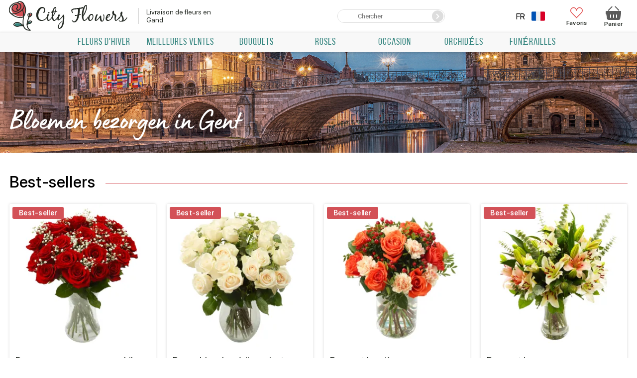

--- FILE ---
content_type: text/html; charset=UTF-8
request_url: https://flowers-belgium.be/fr/gand/
body_size: 17463
content:
<!doctype html>
<html lang="fr">
    <head>
        <base href="https://flowers-belgium.be" />
<title>Livraison fleurs à domicile à Gand | CityFlowers</title>
<meta name="description" content='Envoi de fleurs en Belgique à Gant. Commandez le bouquet de votre choix auprès de la fleuriste locale grâce aux services CityFlowers.' />
<meta charset="utf-8"/>
<meta http-equiv="X-UA-Compatible" content="IE=edge">
<meta name="viewport" content="width=device-width, initial-scale=1, maximum-scale=1" />

<!-- Open Graph -->
<meta property="og:title" content="Gand">
<meta property="og:description" content="Envoi de fleurs en Belgique à Gant. Commandez le bouquet de votre choix auprès de la fleuriste locale grâce aux services CityFlowers.">
<meta property="og:image" content="http://flowers-belgium.be/assets/img/gallery/poluchatel7-min.jpg">
<meta property="og:url" content="https://flowers-belgium.be">
<meta property="og:site_name" content="CityFlowers">
<meta property="og:locale" content="fr_FR">
<meta property="og:type" content="website">
<!-- /Open Graph -->
<link rel="icon" href="https://flowers-belgium.be/favicon2.ico" type="image/png" />

<link rel="stylesheet"href="https://cdnjs.cloudflare.com/ajax/libs/animate.css/4.1.1/animate.min.css"/>
<link href = "assets/fonts/sf-pro-display/stylesheet.css" rel = "stylesheet" type = "text/css" />
<link href="https://fonts.googleapis.com/css?family=Roboto:300,400,500,700,900&display=swap" rel="stylesheet">

<!-- Google Tag Manager -->
<script>

(function(w,d,s,l,i){w[l]=w[l]||[];w[l].push({'gtm.start':
new Date().getTime(),event:'gtm.js'});var f=d.getElementsByTagName(s)[0],
j=d.createElement(s),dl=l!='dataLayer'?'&l='+l:'';j.async=true;j.src=
'https://www.googletagmanager.com/gtm.js?id='+i+dl;f.parentNode.insertBefore(j,f);
})(window,document,'script','dataLayer','GTM-WWCBVHR');

</script>
<!-- End Google Tag Manager -->



<script>
var lexicon = {
    'filter_minimize': 'Minimiser',
    'filter_show_all': 'Afficher tout',
    'checkout_no_results': 'Aucun résultat',
    'checkout_processing': 'Traitement',
    'checkout_pay': 'Payer',
    'card_continue': 'Procéder au paiement',
    'show_description': 'suite',
    'hide_description': 'cacher'
}
</script>
<script src="/assets/js/lib/jquery-3.5.1.min.js"></script>
<script src="/assets/js/lib/Tocca.min.js"></script>
<style>
.header-menu__submenu {
    display: none;
}
.content-index img {
    object-fit: contain;
    max-width: 100%;
    width: auto;
    padding: 0 10px;
}
@media(max-width: 715px) {
    .content-index img {
        width: 100%;
    }
}
</style>
    <link rel="stylesheet" href="/assets/components/minishop2/plugins/customdefault.css?v=d62e73368c" type="text/css" />
<script type="text/javascript">miniShop2Config = {"cssUrl":"\/assets\/components\/minishop2\/css\/web\/","jsUrl":"\/assets\/components\/minishop2\/js\/web\/","actionUrl":"\/assets\/components\/minishop2\/action.php","ctx":"web","close_all_message":"fermer tout","price_format":[2,"."," "],"price_format_no_zeros":false,"weight_format":[3,"."," "],"weight_format_no_zeros":true};</script>
<link rel="stylesheet" href="/assets/components/ajaxform/css/default.css" type="text/css" />
<link rel="stylesheet" href="/assets/components/minifyx/cache/styles_ab2d71d7f2.min.css" type="text/css" />
</head>
    <body>
        <!-- Google Tag Manager (noscript) -->
<noscript><iframe src="https://www.googletagmanager.com/ns.html?id=GTM-WWCBVHR"
height="0" width="0" style="display:none;visibility:hidden"></iframe></noscript>
<!-- End Google Tag Manager (noscript) -->
<header class="header">
    <div class="header-mobile">
        <div class="header-mobile__container">
            <div class="hamburger">
                <div class="hamburger__box">
                    <div class="hamburger__inner"></div>
                </div>
            </div>
        </div>
        <div style="display: flex;flex-direction: column;align-items: center;">
            <a href="/fr/" class="header__logo logo">
                <img class="logo__img" src="/assets/img/logo006-min.png" alt="logo">
            </a>
                            <h1 style="font-size:14px;font-weight:normal;text-decoration:none;color:#000;">Livraison de fleurs en Gand                    </div>
        <div class="header-mobile__container">
            <div class="header__favorites">
                <a href="/fr/favorite/" class="favorites">
                    <svg>
                        <use xlink:href="#favorites"></use>
                    </svg>
                    Favoris
                    <span class="favorites_count msFavoriter nofavorites">0</span>
                </a>
            </div>
            <div id="msMiniCart" class="header__cart-mobile ">  
    <a href="/fr/uitchecken/">
        <div class="miniCart"></div>
        <span class="header__cart-mobile-count ms2_total_count">0</span>
    </a>
</div>        </div>
    </div>
    <div class="header-body">

        <div class="header__container header-controls">
           <div class="header__container--wrapper header__flex-column">
                <a href="/fr/" class="header__logo logo">
                    <img class="logo__img" src="/assets/img/logo006-min.png" alt="logo">
                </a>
                                    <h1>Livraison de fleurs en Gand                 
            </div>
           <div class="header__container--wrapper">
            </div>
            

            <form action="/fr/search/" method="get" class="header-search">
                <input type="text" name="query" placeholder="Chercher" value="" class="header-search__input">
                <button type="submit" class="header-search__button" value="">
                    <svg width="14" height="14">
                        <use></use>
                    </svg>
                </button>
            </form>
            
            <div class="header__user-block">
                
                <div style="display: flex;align-items:center;">
                    
                    <div class="langs">
                        <div class="dropdown-menu-lang">
                                <div class="dropdown-item-lang show-hide">
        <a class="dropdown-item-lang__link " href="https://flowers-belgium.be/en/ghent/">
            <p style="text-transform: uppercase;">en</p>
            <img class="imglang " src="/assets/img/flags/en.png" alt="en" width="27" height="19">
        </a>
    </div>
    <div class="dropdown-item-lang active" style="order:-1">
        <p style="text-transform: uppercase;">fr</p>
        <img class="imglang active" src="/assets/img/flags/fr.png" alt="fr" width="27" height="19">
    </div>
    <div class="dropdown-item-lang show-hide">
        <a class="dropdown-item-lang__link " href="https://flowers-belgium.be/gent/">
            <p style="text-transform: uppercase;">nl</p>
            <img class="imglang " src="/assets/img/flags/nl.png" alt="nl" width="27" height="19">
        </a>
    </div>
                        </div>
                    </div>
                    
                    
                    <a href="/fr/" class="header__enter" style="text-decoration: none; display: none;">
                        <svg>
                            <use xlink:href="#enter-point"></use>
                        </svg>
                        Connexion
                    </a>
                    
                    <a href="/fr/favorite/" class="header__favorites header__favorites_full">
                        <svg>
                            <use xlink:href="#favorites"></use>
                        </svg>
                        <span class="header__favorites-count msFavoriter nofavorites">0</span>
                        Favoris
                    </a>
                    <div id="msMiniCart" class="header__cart ">
    <a href="/fr/uitchecken/" class="miniCart">
        <svg>
            <use xlink:href="#cart"></use>
        </svg>
        <span class="header__cart-count ms2_total_count">0</span>
        Panier
    </a>
</div>                </div>
            </div>
        </div>
     <div class="header__container header-info">
            <div class="header__work-time">
                <span>Workinkg time: <b>10:00-18:00</b></span>
            </div>
            <div class="header__phones">
                <a href="tel:+32494942150" onclick="ym(ymid, 'reachGoal', 'header-desktop-phone-click')">+32 49 494 2150</a>
                <span class="header__link" onclick="openModal('modal-order-call');ym(ymid, 'reachGoal', 'modal-order-call-open')">Ask for call</span>
            </div>
            <div class="header-addresses">
                <div class="header-addresses__value"></div>
                <div class="header-addresses__container">
                    <a href="#" class="header-addresses__item">
                        <span></span>
                    </a>
                    <span class="header-addresses__item">
                        <span></span>
                    </span>
                </div>
            </div>
        </div>        
    </div>         
    
    
    <div class="navigation-container">
        <div class="navigation-sticky">
            <div class="navigation__substrait"></div>
            <nav class="navigation">
                <div class="navigation__list">
                    
                    <div class="navigation__list--row">
                        <a href="/fr/" class="navigation__link navigation__link_other" style="display: none;">
                            <svg>
                                <use xlink:href="#enter-point"></use>
                            </svg>
                            <span>Connexion</span>
                        </a>
                        <div class="navigation__link navigation__link_other" onclick="openModal('modal-search');ym(ymid, 'reachGoal', 'modal-search-open')">
                            <svg>
                                <use xlink:href="#loupe"></use>
                            </svg>
                            <span>Chercher</span>
                        </div>

                        <div class="langs">
                            <div class="dropdown-menu-lang">
                                    <div class="dropdown-item-lang show-hide">
        <a class="dropdown-item-lang__link " href="https://flowers-belgium.be/en/ghent/">
            <p style="text-transform: uppercase;">en</p>
            <img class="imglang " src="/assets/img/flags/en.png" alt="en" width="27" height="19">
        </a>
    </div>
    <div class="dropdown-item-lang active" style="order:-1">
        <p style="text-transform: uppercase;">fr</p>
        <img class="imglang active" src="/assets/img/flags/fr.png" alt="fr" width="27" height="19">
    </div>
    <div class="dropdown-item-lang show-hide">
        <a class="dropdown-item-lang__link " href="https://flowers-belgium.be/gent/">
            <p style="text-transform: uppercase;">nl</p>
            <img class="imglang " src="/assets/img/flags/nl.png" alt="nl" width="27" height="19">
        </a>
    </div>
                            </div>
                        </div>
                    </div>    
                             
                        <div class="navigation__item">
        <a href="/fr/fleurs-dhiver/" class="navigation__link">
            
            Fleurs d'hiver        </a>
    </div>
    <div class="navigation__item">
        <a href="/fr/meilleures-ventes/" class="navigation__link">
            
            Meilleures ventes        </a>
    </div>

<div class="navigation__item navigation__item_parent navigation__item_wide">
    <div class="navigation__arrow"></div>
    <a href="/fr/bouquets/" class="navigation__link" >
        
        Bouquets    </a>
    
    
        <div class="sub-menu-container sub-menu-container_full">
            <div class="sub-menu">
                <div class="sub-menu-col">
                    <div class="sub-menu__list sub-menu__list_cols">
                        <div class="sub-menu__item">
    <a href="/fr/bouquets/classique/" class="sub-menu__link" >Classique</a>
</div><div class="sub-menu__item">
    <a href="/fr/bouquets/arrangement_florale/" class="sub-menu__link" >Arrangement florale</a>
</div><div class="sub-menu__item">
    <a href="/fr/bouquets/bouquets_de_lys/" class="sub-menu__link" >Bouquets de lys</a>
</div><div class="sub-menu__item">
    <a href="/fr/bouquets/bouquets_mét_roses/" class="sub-menu__link" >Bouquets mét roses</a>
</div><div class="sub-menu__item">
    <a href="/fr/bouquets/choisir_un_fleuriste/" class="sub-menu__link" >Choisir un fleuriste</a>
</div><div class="sub-menu__item">
    <a href="/fr/bouquets/noel/" class="sub-menu__link" >Fleurs de Noël</a>
</div>                    </div>
                </div>
                <div class="sub-menu-col menu-bouquet">
                    <form class="ms2_form share-product">
    <p class="share-product__title">Offre spéciale</p>

    <div class="share-product__body">
        <div>
            <a href="/fr/bouquets/noel/977/" class="share-product__name">Arrangement florale Histoire d'hiver</a>
            
            <div class="share-product__price">65.00 €</div>
            <button type="submit" name="ms2_action" value="cart/add" class="share-product__btn">Commander</button>
        </div>

        <a href="/fr/bouquets/noel/977/" class="share-product__image-link">
            <img src="/assets/cache_image/products/977/1699894209zimnyayaistoriya1_278x278_f02.jpg" class="share-product__image" alt='Arrangement florale Histoire d'hiver from online-shop «CityFlowers» in Belgique'>
        </a>
    </div>
    <input type="hidden" name="id" value="977">
    <input type="hidden" name="count" value="1">
    <input type="hidden" name="options" value="[]">
    <input type="hidden" name="key" value="">
</form>

                </div>
            </div>
        </div>
    
</div>
<div class="navigation__item navigation__item_parent ">
    <div class="navigation__arrow"></div>
    <a href="/fr/roses/" class="navigation__link" >
        
        Roses    </a>
    
    <div class="sub-menu-container">
            <div class="sub-menu">
                <div class="sub-menu-col">
                    <div class="sub-menu__list">
                        <div class="sub-menu__item">
    <a href="/fr/roses/roses-par-piece/" class="sub-menu__link" >Roses par pièce</a>
</div><div class="sub-menu__item">
    <a href="/fr/roses/roses_rouges/" class="sub-menu__link" >Roses rouges</a>
</div><div class="sub-menu__item">
    <a href="/fr/roses/pink_roses/" class="sub-menu__link" >Roses roses</a>
</div><div class="sub-menu__item">
    <a href="/fr/roses/roses_blanches/" class="sub-menu__link" >Roses blanches</a>
</div>                    </div>
                </div>
            </div>
        </div>
</div>
<div class="navigation__item navigation__item_parent ">
    <div class="navigation__arrow"></div>
    <a href="/fr/occasion/" class="navigation__link" >
        
        Occasion    </a>
    
    <div class="sub-menu-container">
            <div class="sub-menu">
                <div class="sub-menu-col">
                    <div class="sub-menu__list">
                        <div class="sub-menu__item">
    <a href="/fr/occasion/joyeux_anniversaire/" class="sub-menu__link" >Joyeux anniversaire</a>
</div><div class="sub-menu__item">
    <a href="/fr/occasion/se_rétablir/" class="sub-menu__link" >Se rétablir</a>
</div><div class="sub-menu__item">
    <a href="/fr/occasion/en_remerciement/" class="sub-menu__link" >En remerciement</a>
</div><div class="sub-menu__item">
    <a href="/fr/occasion/anniversaire/" class="sub-menu__link" >Anniversaire</a>
</div><div class="sub-menu__item">
    <a href="/fr/occasion/félicite/" class="sub-menu__link" >Félicite</a>
</div><div class="sub-menu__item">
    <a href="/fr/occasion/rendez-vous/" class="sub-menu__link" >Rendez-vous</a>
</div><div class="sub-menu__item">
    <a href="/fr/occasion/dire_désolé/" class="sub-menu__link" >Dire désolé</a>
</div><div class="sub-menu__item">
    <a href="/fr/occasion/naissance/" class="sub-menu__link" >Naissance d'un enfant</a>
</div>                    </div>
                </div>
            </div>
        </div>
</div>    <div class="navigation__item">
        <a href="/fr/plants/orchidées/" class="navigation__link">
            
            Orchidées        </a>
    </div>

<div class="navigation__item navigation__item_parent ">
    <div class="navigation__arrow"></div>
    <a href="/fr/funeral/" class="navigation__link" >
        
        Funérailles    </a>
    
    <div class="sub-menu-container">
            <div class="sub-menu">
                <div class="sub-menu-col">
                    <div class="sub-menu__list">
                        <div class="sub-menu__item">
    <a href="/fr/funeral/bouquet_à_poser/" class="sub-menu__link" >Bouquet à poser</a>
</div><div class="sub-menu__item">
    <a href="/fr/funeral/endeuillés/" class="sub-menu__link" >Endeuillés</a>
</div><div class="sub-menu__item">
    <a href="/fr/funeral/fleurs_sur_le_couvercle_du_cercueil/" class="sub-menu__link" >Fleurs sur le couvercle du cercueil</a>
</div><div class="sub-menu__item">
    <a href="/fr/funeral/arrangement_en_forme_de_coeur/" class="sub-menu__link" >Arrangement en forme de coeur</a>
</div><div class="sub-menu__item">
    <a href="/fr/funeral/fleurs_pour_urne/" class="sub-menu__link" >Fleurs pour urne</a>
</div><div class="sub-menu__item">
    <a href="/fr/funeral/decorations_ceremonielles/" class="sub-menu__link" >Décorations cérémonielles</a>
</div><div class="sub-menu__item">
    <a href="/fr/funeral/couronne_funéraire/" class="sub-menu__link" >Couronne funéraire</a>
</div><div class="sub-menu__item">
    <a href="/fr/funeral/bouquet_de_condoléances/" class="sub-menu__link" >Bouquet de condoléances</a>
</div>                    </div>
                </div>
            </div>
        </div>
</div>                    <div class="navigation__info">
                        <a class="navigation__info--pay" href="/fr/au_sujet/">Au sujet</a>
                        <a class="navigation__info--delivery" href="/fr/examen/">Examen</a>
                    </div>
                </div>
            </nav>
        </div>
    </div>
    
</header>


                    <div class="main-banner">
                <img src="bannery/gent .png" alt="Gand">
            </div>
                
        
            <div class="product-cards">
                <div class="container">
                    <div class="product-cards__title">
                        <h2 class="product-cards__title--text">
                            <span>Best-sellers</span>
                        </h2>
                    </div>
                    <div class="product-cards__container">
                        
<form method="post" class="ms2_form product-card ">
    <input type="hidden" name="id" value="693">
    <input type="hidden" name="count" value="1">
    <input type="hidden" name="options" value="[]">
    
    <a href="/fr/roses/roses_rouges/roses_rouges_avec_gypsophile/" class="product-card__wrap-image dwda">
                    <img itemprop="image" src="/assets/cache_image/products/693/1636695320113_278x278_31a.webp" alt="Roses rouges avec gypsophile Titre «CityFlowers» en Belgique»" width="278" height="278" class="lazy product-card__img">
                
        
        
        
        <div class="product-card__tags">
                                                            <div class="product-card__tag product-card__tag_hit">
                <span>Best-seller</span>
            </div>
                    </div>
    </a>

    <a href="/fr/roses/roses_rouges/roses_rouges_avec_gypsophile/" class="product-card__link">
        <span class="product-card__name">Roses rouges avec gypsophile</span>
    </a>

    <div class="product-card__wrap-prices">
        <div class="product-card__prices">
            <div class="product-card__favorite msFavoriterToggle 1"></div>
            <span>
                <span class="product-card__price">de 63.00 €</span>
                            </span>
        </div>
        
        <button type="submit" name="ms2_action" value="cart/add" class="product-card__btn-mini" >
            <svg>
                <use xlink:href="#product-cart"></use>
            </svg>
        </button>
    </div>
    
    <div class="product-card__bottom">
       
        
                    
            <a style="line-height:223%;" href="/fr/roses/roses_rouges/roses_rouges_avec_gypsophile/" rel="nofollow" class="product-card__btn">Commander</a>

            </div>
    <script type="application/ld+json">
[ 
    {
      "@context": "https://schema.org/",
      "@type": "Product",
      "name": "Roses rouges avec gypsophile",
      "image": [
        "http://flowers-belgium.be/assets/images/products/693/1636695320113.jpg"
       ],
      "description": "Envoi de fleurs en Belgique &agrave; Gant. Commandez le bouquet de votre choix aupr&egrave;s de la fleuriste locale gr&acirc;ce aux services CityFlowers.",
      "material": "natural material",
      "pattern": "natural pattern",
      "color": "many different colors",
      "sku": "661693",
      "mpn": "CF-693662",
      "brand": {
        "@type": "Brand",
        "name": "CityFlowers"
      },
      "review": {
        "@type": "Review",
        "reviewRating": {
          "@type": "Rating",
          "ratingValue": "4",
          "bestRating": "5"
        },
        "author": {
          "@type": "Person",
          "name": "Mary"
        }
      },
      "aggregateRating": {
        "@type": "AggregateRating",
        "ratingValue": "4.8",
        "reviewCount": "47"
      },
      "offers": {
        "@type": "Offer",
        "url": "http://flowers-belgium.be/fr/roses/roses_rouges/roses_rouges_avec_gypsophile/",
        "priceCurrency": "EUR",
        "price": "63.00",
        "priceValidUntil": "2026-12-31",
        "itemCondition": "https://schema.org/UsedCondition",
        "availability": "https://schema.org/InStock"
      }
    }
]
</script>
</form>

<form method="post" class="ms2_form product-card ">
    <input type="hidden" name="id" value="705">
    <input type="hidden" name="count" value="1">
    <input type="hidden" name="options" value="[]">
    
    <a href="/fr/roses/roses_blanches/witte_rozen_met_eucalyptus/" class="product-card__wrap-image dwda">
                    <img itemprop="image" src="/assets/cache_image/products/705/1636696542123_278x278_31a.webp" alt="Roses blanches &agrave; l&#039;eucalyptus Titre «CityFlowers» en Belgique»" width="278" height="278" class="lazy product-card__img">
                
        
        
        
        <div class="product-card__tags">
                                                            <div class="product-card__tag product-card__tag_hit">
                <span>Best-seller</span>
            </div>
                    </div>
    </a>

    <a href="/fr/roses/roses_blanches/witte_rozen_met_eucalyptus/" class="product-card__link">
        <span class="product-card__name">Roses blanches à l'eucalyptus</span>
    </a>

    <div class="product-card__wrap-prices">
        <div class="product-card__prices">
            <div class="product-card__favorite msFavoriterToggle 1"></div>
            <span>
                <span class="product-card__price">de 63.00 €</span>
                            </span>
        </div>
        
        <button type="submit" name="ms2_action" value="cart/add" class="product-card__btn-mini" >
            <svg>
                <use xlink:href="#product-cart"></use>
            </svg>
        </button>
    </div>
    
    <div class="product-card__bottom">
       
        
                    
            <a style="line-height:223%;" href="/fr/roses/roses_blanches/witte_rozen_met_eucalyptus/" rel="nofollow" class="product-card__btn">Commander</a>

            </div>
    <script type="application/ld+json">
[ 
    {
      "@context": "https://schema.org/",
      "@type": "Product",
      "name": "Roses blanches &agrave; l&#039;eucalyptus",
      "image": [
        "http://flowers-belgium.be/assets/images/products/705/1636696542123.jpg"
       ],
      "description": "Envoi de fleurs en Belgique &agrave; Gant. Commandez le bouquet de votre choix aupr&egrave;s de la fleuriste locale gr&acirc;ce aux services CityFlowers.",
      "material": "natural material",
      "pattern": "natural pattern",
      "color": "many different colors",
      "sku": "661705",
      "mpn": "CF-705664",
      "brand": {
        "@type": "Brand",
        "name": "CityFlowers"
      },
      "review": {
        "@type": "Review",
        "reviewRating": {
          "@type": "Rating",
          "ratingValue": "4",
          "bestRating": "5"
        },
        "author": {
          "@type": "Person",
          "name": "Mary"
        }
      },
      "aggregateRating": {
        "@type": "AggregateRating",
        "ratingValue": "4.8",
        "reviewCount": "47"
      },
      "offers": {
        "@type": "Offer",
        "url": "http://flowers-belgium.be/fr/roses/roses_blanches/witte_rozen_met_eucalyptus/",
        "priceCurrency": "EUR",
        "price": "63.00",
        "priceValidUntil": "2026-12-31",
        "itemCondition": "https://schema.org/UsedCondition",
        "availability": "https://schema.org/InStock"
      }
    }
]
</script>
</form>

<form method="post" class="ms2_form product-card ">
    <input type="hidden" name="id" value="717">
    <input type="hidden" name="count" value="1">
    <input type="hidden" name="options" value="[]">
    
    <a href="/fr/bouquets/classique/lumières/" class="product-card__wrap-image dwda">
                    <img itemprop="image" src="/assets/cache_image/products/717/16366976498_278x278_31a.webp" alt="Bouquet Lumi&egrave;res Titre «CityFlowers» en Belgique»" width="278" height="278" class="lazy product-card__img">
                
        
        
        
        <div class="product-card__tags">
                                                            <div class="product-card__tag product-card__tag_hit">
                <span>Best-seller</span>
            </div>
                    </div>
    </a>

    <a href="/fr/bouquets/classique/lumières/" class="product-card__link">
        <span class="product-card__name">Bouquet Lumières</span>
    </a>

    <div class="product-card__wrap-prices">
        <div class="product-card__prices">
            <div class="product-card__favorite msFavoriterToggle 1"></div>
            <span>
                <span class="product-card__price">de 54.99 €</span>
                            </span>
        </div>
        
        <button type="submit" name="ms2_action" value="cart/add" class="product-card__btn-mini" >
            <svg>
                <use xlink:href="#product-cart"></use>
            </svg>
        </button>
    </div>
    
    <div class="product-card__bottom">
       
        
                    
            <a style="line-height:223%;" href="/fr/bouquets/classique/lumières/" rel="nofollow" class="product-card__btn">Commander</a>

            </div>
    <script type="application/ld+json">
[ 
    {
      "@context": "https://schema.org/",
      "@type": "Product",
      "name": "Bouquet Lumi&egrave;res",
      "image": [
        "http://flowers-belgium.be/assets/images/products/717/16366976498.jpg"
       ],
      "description": "Envoi de fleurs en Belgique &agrave; Gant. Commandez le bouquet de votre choix aupr&egrave;s de la fleuriste locale gr&acirc;ce aux services CityFlowers.",
      "material": "natural material",
      "pattern": "natural pattern",
      "color": "many different colors",
      "sku": "612717",
      "mpn": "CF-717612",
      "brand": {
        "@type": "Brand",
        "name": "CityFlowers"
      },
      "review": {
        "@type": "Review",
        "reviewRating": {
          "@type": "Rating",
          "ratingValue": "4",
          "bestRating": "5"
        },
        "author": {
          "@type": "Person",
          "name": "Mary"
        }
      },
      "aggregateRating": {
        "@type": "AggregateRating",
        "ratingValue": "4.8",
        "reviewCount": "47"
      },
      "offers": {
        "@type": "Offer",
        "url": "http://flowers-belgium.be/fr/bouquets/classique/lumières/",
        "priceCurrency": "EUR",
        "price": "54.99",
        "priceValidUntil": "2026-12-31",
        "itemCondition": "https://schema.org/UsedCondition",
        "availability": "https://schema.org/InStock"
      }
    }
]
</script>
</form>

<form method="post" class="ms2_form product-card ">
    <input type="hidden" name="id" value="742">
    <input type="hidden" name="count" value="1">
    <input type="hidden" name="options" value="[]">
    
    <a href="/fr/bouquets/bouquets_de_lys/lys/" class="product-card__wrap-image dwda">
                    <img itemprop="image" src="/assets/cache_image/products/742/1637309029238_278x278_31a.webp" alt="Bouquet Lys Titre «CityFlowers» en Belgique»" width="278" height="278" class="lazy product-card__img">
                
        
        
        
        <div class="product-card__tags">
                                                            <div class="product-card__tag product-card__tag_hit">
                <span>Best-seller</span>
            </div>
                    </div>
    </a>

    <a href="/fr/bouquets/bouquets_de_lys/lys/" class="product-card__link">
        <span class="product-card__name">Bouquet Lys</span>
    </a>

    <div class="product-card__wrap-prices">
        <div class="product-card__prices">
            <div class="product-card__favorite msFavoriterToggle 1"></div>
            <span>
                <span class="product-card__price">de 30.99 €</span>
                            </span>
        </div>
        
        <button type="submit" name="ms2_action" value="cart/add" class="product-card__btn-mini" >
            <svg>
                <use xlink:href="#product-cart"></use>
            </svg>
        </button>
    </div>
    
    <div class="product-card__bottom">
       
        
                    
            <a style="line-height:223%;" href="/fr/bouquets/bouquets_de_lys/lys/" rel="nofollow" class="product-card__btn">Commander</a>

            </div>
    <script type="application/ld+json">
[ 
    {
      "@context": "https://schema.org/",
      "@type": "Product",
      "name": "Bouquet Lys",
      "image": [
        "http://flowers-belgium.be/assets/images/products/742/1637309029238.jpg"
       ],
      "description": "Envoi de fleurs en Belgique &agrave; Gant. Commandez le bouquet de votre choix aupr&egrave;s de la fleuriste locale gr&acirc;ce aux services CityFlowers.",
      "material": "natural material",
      "pattern": "natural pattern",
      "color": "many different colors",
      "sku": "612742",
      "mpn": "CF-742833",
      "brand": {
        "@type": "Brand",
        "name": "CityFlowers"
      },
      "review": {
        "@type": "Review",
        "reviewRating": {
          "@type": "Rating",
          "ratingValue": "4",
          "bestRating": "5"
        },
        "author": {
          "@type": "Person",
          "name": "Mary"
        }
      },
      "aggregateRating": {
        "@type": "AggregateRating",
        "ratingValue": "4.8",
        "reviewCount": "47"
      },
      "offers": {
        "@type": "Offer",
        "url": "http://flowers-belgium.be/fr/bouquets/bouquets_de_lys/lys/",
        "priceCurrency": "EUR",
        "price": "30.99",
        "priceValidUntil": "2026-12-31",
        "itemCondition": "https://schema.org/UsedCondition",
        "availability": "https://schema.org/InStock"
      }
    }
]
</script>
</form>

<form method="post" class="ms2_form product-card ">
    <input type="hidden" name="id" value="752">
    <input type="hidden" name="count" value="1">
    <input type="hidden" name="options" value="[]">
    
    <a href="/fr/bouquets/classique/douceur/" class="product-card__wrap-image dwda">
                    <img itemprop="image" src="/assets/cache_image/products/752/1637315439215-1_278x278_31a.webp" alt="Bouquet Douceur Titre «CityFlowers» en Belgique»" width="278" height="278" class="lazy product-card__img">
                
        
        
        
        <div class="product-card__tags">
                                                        </div>
    </a>

    <a href="/fr/bouquets/classique/douceur/" class="product-card__link">
        <span class="product-card__name">Bouquet Douceur</span>
    </a>

    <div class="product-card__wrap-prices">
        <div class="product-card__prices">
            <div class="product-card__favorite msFavoriterToggle 1"></div>
            <span>
                <span class="product-card__price">de 35.99 €</span>
                            </span>
        </div>
        
        <button type="submit" name="ms2_action" value="cart/add" class="product-card__btn-mini" >
            <svg>
                <use xlink:href="#product-cart"></use>
            </svg>
        </button>
    </div>
    
    <div class="product-card__bottom">
       
        
                    
            <a style="line-height:223%;" href="/fr/bouquets/classique/douceur/" rel="nofollow" class="product-card__btn">Commander</a>

            </div>
    <script type="application/ld+json">
[ 
    {
      "@context": "https://schema.org/",
      "@type": "Product",
      "name": "Bouquet Douceur",
      "image": [
        "http://flowers-belgium.be/assets/images/products/752/1637315439215-1.jpg"
       ],
      "description": "Envoi de fleurs en Belgique &agrave; Gant. Commandez le bouquet de votre choix aupr&egrave;s de la fleuriste locale gr&acirc;ce aux services CityFlowers.",
      "material": "natural material",
      "pattern": "natural pattern",
      "color": "many different colors",
      "sku": "612752",
      "mpn": "CF-752612",
      "brand": {
        "@type": "Brand",
        "name": "CityFlowers"
      },
      "review": {
        "@type": "Review",
        "reviewRating": {
          "@type": "Rating",
          "ratingValue": "4",
          "bestRating": "5"
        },
        "author": {
          "@type": "Person",
          "name": "Mary"
        }
      },
      "aggregateRating": {
        "@type": "AggregateRating",
        "ratingValue": "4.8",
        "reviewCount": "47"
      },
      "offers": {
        "@type": "Offer",
        "url": "http://flowers-belgium.be/fr/bouquets/classique/douceur/",
        "priceCurrency": "EUR",
        "price": "35.99",
        "priceValidUntil": "2026-12-31",
        "itemCondition": "https://schema.org/UsedCondition",
        "availability": "https://schema.org/InStock"
      }
    }
]
</script>
</form>

<form method="post" class="ms2_form product-card ">
    <input type="hidden" name="id" value="753">
    <input type="hidden" name="count" value="1">
    <input type="hidden" name="options" value="[]">
    
    <a href="/fr/bouquets/bouquets_de_lys/chanson/" class="product-card__wrap-image dwda">
                    <img itemprop="image" src="/assets/cache_image/products/753/1637316152216_278x278_31a.webp" alt="Bouquet Chanson Titre «CityFlowers» en Belgique»" width="278" height="278" class="lazy product-card__img">
                
        
        
        
        <div class="product-card__tags">
                                                            <div class="product-card__tag product-card__tag_hit">
                <span>Best-seller</span>
            </div>
                    </div>
    </a>

    <a href="/fr/bouquets/bouquets_de_lys/chanson/" class="product-card__link">
        <span class="product-card__name">Bouquet Chanson</span>
    </a>

    <div class="product-card__wrap-prices">
        <div class="product-card__prices">
            <div class="product-card__favorite msFavoriterToggle 1"></div>
            <span>
                <span class="product-card__price">de 30.99 €</span>
                            </span>
        </div>
        
        <button type="submit" name="ms2_action" value="cart/add" class="product-card__btn-mini" >
            <svg>
                <use xlink:href="#product-cart"></use>
            </svg>
        </button>
    </div>
    
    <div class="product-card__bottom">
       
        
                    
            <a style="line-height:223%;" href="/fr/bouquets/bouquets_de_lys/chanson/" rel="nofollow" class="product-card__btn">Commander</a>

            </div>
    <script type="application/ld+json">
[ 
    {
      "@context": "https://schema.org/",
      "@type": "Product",
      "name": "Bouquet Chanson",
      "image": [
        "http://flowers-belgium.be/assets/images/products/753/1637316152216.jpg"
       ],
      "description": "Envoi de fleurs en Belgique &agrave; Gant. Commandez le bouquet de votre choix aupr&egrave;s de la fleuriste locale gr&acirc;ce aux services CityFlowers.",
      "material": "natural material",
      "pattern": "natural pattern",
      "color": "many different colors",
      "sku": "612753",
      "mpn": "CF-753833",
      "brand": {
        "@type": "Brand",
        "name": "CityFlowers"
      },
      "review": {
        "@type": "Review",
        "reviewRating": {
          "@type": "Rating",
          "ratingValue": "4",
          "bestRating": "5"
        },
        "author": {
          "@type": "Person",
          "name": "Mary"
        }
      },
      "aggregateRating": {
        "@type": "AggregateRating",
        "ratingValue": "4.8",
        "reviewCount": "47"
      },
      "offers": {
        "@type": "Offer",
        "url": "http://flowers-belgium.be/fr/bouquets/bouquets_de_lys/chanson/",
        "priceCurrency": "EUR",
        "price": "30.99",
        "priceValidUntil": "2026-12-31",
        "itemCondition": "https://schema.org/UsedCondition",
        "availability": "https://schema.org/InStock"
      }
    }
]
</script>
</form>

<form method="post" class="ms2_form product-card ">
    <input type="hidden" name="id" value="755">
    <input type="hidden" name="count" value="1">
    <input type="hidden" name="options" value="[]">
    
    <a href="/fr/bouquets/bouquets_de_lys/renard/" class="product-card__wrap-image dwda">
                    <img itemprop="image" src="/assets/cache_image/products/755/1637317528220_278x278_31a.webp" alt="Bouquet Renard Titre «CityFlowers» en Belgique»" width="278" height="278" class="lazy product-card__img">
                
        
        
        
        <div class="product-card__tags">
                                                            <div class="product-card__tag product-card__tag_hit">
                <span>Best-seller</span>
            </div>
                    </div>
    </a>

    <a href="/fr/bouquets/bouquets_de_lys/renard/" class="product-card__link">
        <span class="product-card__name">Bouquet Renard</span>
    </a>

    <div class="product-card__wrap-prices">
        <div class="product-card__prices">
            <div class="product-card__favorite msFavoriterToggle 1"></div>
            <span>
                <span class="product-card__price">de 30.99 €</span>
                            </span>
        </div>
        
        <button type="submit" name="ms2_action" value="cart/add" class="product-card__btn-mini" >
            <svg>
                <use xlink:href="#product-cart"></use>
            </svg>
        </button>
    </div>
    
    <div class="product-card__bottom">
       
        
                    
            <a style="line-height:223%;" href="/fr/bouquets/bouquets_de_lys/renard/" rel="nofollow" class="product-card__btn">Commander</a>

            </div>
    <script type="application/ld+json">
[ 
    {
      "@context": "https://schema.org/",
      "@type": "Product",
      "name": "Bouquet Renard",
      "image": [
        "http://flowers-belgium.be/assets/images/products/755/1637317528220.jpg"
       ],
      "description": "Envoi de fleurs en Belgique &agrave; Gant. Commandez le bouquet de votre choix aupr&egrave;s de la fleuriste locale gr&acirc;ce aux services CityFlowers.",
      "material": "natural material",
      "pattern": "natural pattern",
      "color": "many different colors",
      "sku": "612755",
      "mpn": "CF-755833",
      "brand": {
        "@type": "Brand",
        "name": "CityFlowers"
      },
      "review": {
        "@type": "Review",
        "reviewRating": {
          "@type": "Rating",
          "ratingValue": "4",
          "bestRating": "5"
        },
        "author": {
          "@type": "Person",
          "name": "Mary"
        }
      },
      "aggregateRating": {
        "@type": "AggregateRating",
        "ratingValue": "4.8",
        "reviewCount": "47"
      },
      "offers": {
        "@type": "Offer",
        "url": "http://flowers-belgium.be/fr/bouquets/bouquets_de_lys/renard/",
        "priceCurrency": "EUR",
        "price": "30.99",
        "priceValidUntil": "2026-12-31",
        "itemCondition": "https://schema.org/UsedCondition",
        "availability": "https://schema.org/InStock"
      }
    }
]
</script>
</form>

<form method="post" class="ms2_form product-card ">
    <input type="hidden" name="id" value="756">
    <input type="hidden" name="count" value="1">
    <input type="hidden" name="options" value="[]">
    
    <a href="/fr/bouquets/classique/romance/" class="product-card__wrap-image dwda">
                    <img itemprop="image" src="/assets/cache_image/products/756/1637317710221_278x278_31a.webp" alt="Bouquet Romance Titre «CityFlowers» en Belgique»" width="278" height="278" class="lazy product-card__img">
                
        
        
        
        <div class="product-card__tags">
                                                            <div class="product-card__tag product-card__tag_hit">
                <span>Best-seller</span>
            </div>
                    </div>
    </a>

    <a href="/fr/bouquets/classique/romance/" class="product-card__link">
        <span class="product-card__name">Bouquet Romance</span>
    </a>

    <div class="product-card__wrap-prices">
        <div class="product-card__prices">
            <div class="product-card__favorite msFavoriterToggle 1"></div>
            <span>
                <span class="product-card__price">de 30.00 €</span>
                            </span>
        </div>
        
        <button type="submit" name="ms2_action" value="cart/add" class="product-card__btn-mini" >
            <svg>
                <use xlink:href="#product-cart"></use>
            </svg>
        </button>
    </div>
    
    <div class="product-card__bottom">
       
        
                    
            <a style="line-height:223%;" href="/fr/bouquets/classique/romance/" rel="nofollow" class="product-card__btn">Commander</a>

            </div>
    <script type="application/ld+json">
[ 
    {
      "@context": "https://schema.org/",
      "@type": "Product",
      "name": "Bouquet Romance",
      "image": [
        "http://flowers-belgium.be/assets/images/products/756/1637317710221.jpg"
       ],
      "description": "Envoi de fleurs en Belgique &agrave; Gant. Commandez le bouquet de votre choix aupr&egrave;s de la fleuriste locale gr&acirc;ce aux services CityFlowers.",
      "material": "natural material",
      "pattern": "natural pattern",
      "color": "many different colors",
      "sku": "612756",
      "mpn": "CF-756612",
      "brand": {
        "@type": "Brand",
        "name": "CityFlowers"
      },
      "review": {
        "@type": "Review",
        "reviewRating": {
          "@type": "Rating",
          "ratingValue": "4",
          "bestRating": "5"
        },
        "author": {
          "@type": "Person",
          "name": "Mary"
        }
      },
      "aggregateRating": {
        "@type": "AggregateRating",
        "ratingValue": "4.8",
        "reviewCount": "47"
      },
      "offers": {
        "@type": "Offer",
        "url": "http://flowers-belgium.be/fr/bouquets/classique/romance/",
        "priceCurrency": "EUR",
        "price": "30.00",
        "priceValidUntil": "2026-12-31",
        "itemCondition": "https://schema.org/UsedCondition",
        "availability": "https://schema.org/InStock"
      }
    }
]
</script>
</form>
                    </div>
                    <div class="product-cards__btn">
                        <a href="/fr/meilleures-ventes/">Voir tous les bestsellers</a>
                    </div>    
                </div>
            </div>

        
            <div class="product-cards">
                <div class="container">
                    <div class="product-cards__title">
                        <h2 class="product-cards__title--text">
                            <span>Bouquets</span>
                        </h2>
                    </div>
                    <div class="product-cards__container">
                        
<form method="post" class="ms2_form product-card ">
    <input type="hidden" name="id" value="700">
    <input type="hidden" name="count" value="1">
    <input type="hidden" name="options" value="[]">
    
    <a href="/fr/bouquets/classique/cher/" class="product-card__wrap-image dwda">
                    <img itemprop="image" src="/assets/cache_image/products/700/16366962791_278x278_31a.webp" alt="Bouquet Cher Titre «CityFlowers» en Belgique»" width="278" height="278" class="lazy product-card__img">
                
        
        
        
        <div class="product-card__tags">
                                                            <div class="product-card__tag product-card__tag_hit">
                <span>Best-seller</span>
            </div>
                    </div>
    </a>

    <a href="/fr/bouquets/classique/cher/" class="product-card__link">
        <span class="product-card__name">Bouquet Cher</span>
    </a>

    <div class="product-card__wrap-prices">
        <div class="product-card__prices">
            <div class="product-card__favorite msFavoriterToggle 1"></div>
            <span>
                <span class="product-card__price">de 35.00 €</span>
                            </span>
        </div>
        
        <button type="submit" name="ms2_action" value="cart/add" class="product-card__btn-mini" >
            <svg>
                <use xlink:href="#product-cart"></use>
            </svg>
        </button>
    </div>
    
    <div class="product-card__bottom">
       
        
                    
            <a style="line-height:223%;" href="/fr/bouquets/classique/cher/" rel="nofollow" class="product-card__btn">Commander</a>

            </div>
    <script type="application/ld+json">
[ 
    {
      "@context": "https://schema.org/",
      "@type": "Product",
      "name": "Bouquet Cher",
      "image": [
        "http://flowers-belgium.be/assets/images/products/700/16366962791.jpg"
       ],
      "description": "Envoi de fleurs en Belgique &agrave; Gant. Commandez le bouquet de votre choix aupr&egrave;s de la fleuriste locale gr&acirc;ce aux services CityFlowers.",
      "material": "natural material",
      "pattern": "natural pattern",
      "color": "many different colors",
      "sku": "612700",
      "mpn": "CF-700612",
      "brand": {
        "@type": "Brand",
        "name": "CityFlowers"
      },
      "review": {
        "@type": "Review",
        "reviewRating": {
          "@type": "Rating",
          "ratingValue": "4",
          "bestRating": "5"
        },
        "author": {
          "@type": "Person",
          "name": "Mary"
        }
      },
      "aggregateRating": {
        "@type": "AggregateRating",
        "ratingValue": "4.8",
        "reviewCount": "47"
      },
      "offers": {
        "@type": "Offer",
        "url": "http://flowers-belgium.be/fr/bouquets/classique/cher/",
        "priceCurrency": "EUR",
        "price": "35.00",
        "priceValidUntil": "2026-12-31",
        "itemCondition": "https://schema.org/UsedCondition",
        "availability": "https://schema.org/InStock"
      }
    }
]
</script>
</form>

<form method="post" class="ms2_form product-card ">
    <input type="hidden" name="id" value="702">
    <input type="hidden" name="count" value="1">
    <input type="hidden" name="options" value="[]">
    
    <a href="/fr/bouquets/classique/merveilleux/" class="product-card__wrap-image dwda">
                    <img itemprop="image" src="/assets/cache_image/products/702/16366963622_278x278_31a.webp" alt=" Bouquet Merveilleux Titre «CityFlowers» en Belgique»" width="278" height="278" class="lazy product-card__img">
                
        
        
        
        <div class="product-card__tags">
                                                        </div>
    </a>

    <a href="/fr/bouquets/classique/merveilleux/" class="product-card__link">
        <span class="product-card__name"> Bouquet Merveilleux</span>
    </a>

    <div class="product-card__wrap-prices">
        <div class="product-card__prices">
            <div class="product-card__favorite msFavoriterToggle 1"></div>
            <span>
                <span class="product-card__price">de 28.99 €</span>
                            </span>
        </div>
        
        <button type="submit" name="ms2_action" value="cart/add" class="product-card__btn-mini" >
            <svg>
                <use xlink:href="#product-cart"></use>
            </svg>
        </button>
    </div>
    
    <div class="product-card__bottom">
       
        
                    
            <a style="line-height:223%;" href="/fr/bouquets/classique/merveilleux/" rel="nofollow" class="product-card__btn">Commander</a>

            </div>
    <script type="application/ld+json">
[ 
    {
      "@context": "https://schema.org/",
      "@type": "Product",
      "name": " Bouquet Merveilleux",
      "image": [
        "http://flowers-belgium.be/assets/images/products/702/16366963622.jpg"
       ],
      "description": "Envoi de fleurs en Belgique &agrave; Gant. Commandez le bouquet de votre choix aupr&egrave;s de la fleuriste locale gr&acirc;ce aux services CityFlowers.",
      "material": "natural material",
      "pattern": "natural pattern",
      "color": "many different colors",
      "sku": "612702",
      "mpn": "CF-702612",
      "brand": {
        "@type": "Brand",
        "name": "CityFlowers"
      },
      "review": {
        "@type": "Review",
        "reviewRating": {
          "@type": "Rating",
          "ratingValue": "4",
          "bestRating": "5"
        },
        "author": {
          "@type": "Person",
          "name": "Mary"
        }
      },
      "aggregateRating": {
        "@type": "AggregateRating",
        "ratingValue": "4.8",
        "reviewCount": "47"
      },
      "offers": {
        "@type": "Offer",
        "url": "http://flowers-belgium.be/fr/bouquets/classique/merveilleux/",
        "priceCurrency": "EUR",
        "price": "28.99",
        "priceValidUntil": "2026-12-31",
        "itemCondition": "https://schema.org/UsedCondition",
        "availability": "https://schema.org/InStock"
      }
    }
]
</script>
</form>

<form method="post" class="ms2_form product-card ">
    <input type="hidden" name="id" value="703">
    <input type="hidden" name="count" value="1">
    <input type="hidden" name="options" value="[]">
    
    <a href="/fr/bouquets/classique/taches-de-rousseur/" class="product-card__wrap-image dwda">
                    <img itemprop="image" src="/assets/cache_image/products/703/16366963953_278x278_31a.webp" alt="Bouquet Taches de Rousseur Titre «CityFlowers» en Belgique»" width="278" height="278" class="lazy product-card__img">
                
        
        
        
        <div class="product-card__tags">
                                                        </div>
    </a>

    <a href="/fr/bouquets/classique/taches-de-rousseur/" class="product-card__link">
        <span class="product-card__name">Bouquet Taches de Rousseur</span>
    </a>

    <div class="product-card__wrap-prices">
        <div class="product-card__prices">
            <div class="product-card__favorite msFavoriterToggle 1"></div>
            <span>
                <span class="product-card__price">de 29.90 €</span>
                            </span>
        </div>
        
        <button type="submit" name="ms2_action" value="cart/add" class="product-card__btn-mini" >
            <svg>
                <use xlink:href="#product-cart"></use>
            </svg>
        </button>
    </div>
    
    <div class="product-card__bottom">
       
        
                    
            <a style="line-height:223%;" href="/fr/bouquets/classique/taches-de-rousseur/" rel="nofollow" class="product-card__btn">Commander</a>

            </div>
    <script type="application/ld+json">
[ 
    {
      "@context": "https://schema.org/",
      "@type": "Product",
      "name": "Bouquet Taches de Rousseur",
      "image": [
        "http://flowers-belgium.be/assets/images/products/703/16366963953.jpg"
       ],
      "description": "Envoi de fleurs en Belgique &agrave; Gant. Commandez le bouquet de votre choix aupr&egrave;s de la fleuriste locale gr&acirc;ce aux services CityFlowers.",
      "material": "natural material",
      "pattern": "natural pattern",
      "color": "many different colors",
      "sku": "612703",
      "mpn": "CF-703612",
      "brand": {
        "@type": "Brand",
        "name": "CityFlowers"
      },
      "review": {
        "@type": "Review",
        "reviewRating": {
          "@type": "Rating",
          "ratingValue": "4",
          "bestRating": "5"
        },
        "author": {
          "@type": "Person",
          "name": "Mary"
        }
      },
      "aggregateRating": {
        "@type": "AggregateRating",
        "ratingValue": "4.8",
        "reviewCount": "47"
      },
      "offers": {
        "@type": "Offer",
        "url": "http://flowers-belgium.be/fr/bouquets/classique/taches-de-rousseur/",
        "priceCurrency": "EUR",
        "price": "29.90",
        "priceValidUntil": "2026-12-31",
        "itemCondition": "https://schema.org/UsedCondition",
        "availability": "https://schema.org/InStock"
      }
    }
]
</script>
</form>

<form method="post" class="ms2_form product-card ">
    <input type="hidden" name="id" value="704">
    <input type="hidden" name="count" value="1">
    <input type="hidden" name="options" value="[]">
    
    <a href="/fr/bouquets/classique/harmonie/" class="product-card__wrap-image dwda">
                    <img itemprop="image" src="/assets/cache_image/products/704/16366965055_278x278_31a.webp" alt="Bouquet Harmonie Titre «CityFlowers» en Belgique»" width="278" height="278" class="lazy product-card__img">
                
        
        
        
        <div class="product-card__tags">
                                                        </div>
    </a>

    <a href="/fr/bouquets/classique/harmonie/" class="product-card__link">
        <span class="product-card__name">Bouquet Harmonie</span>
    </a>

    <div class="product-card__wrap-prices">
        <div class="product-card__prices">
            <div class="product-card__favorite msFavoriterToggle 1"></div>
            <span>
                <span class="product-card__price">de 29.00 €</span>
                            </span>
        </div>
        
        <button type="submit" name="ms2_action" value="cart/add" class="product-card__btn-mini" >
            <svg>
                <use xlink:href="#product-cart"></use>
            </svg>
        </button>
    </div>
    
    <div class="product-card__bottom">
       
        
                    
            <a style="line-height:223%;" href="/fr/bouquets/classique/harmonie/" rel="nofollow" class="product-card__btn">Commander</a>

            </div>
    <script type="application/ld+json">
[ 
    {
      "@context": "https://schema.org/",
      "@type": "Product",
      "name": "Bouquet Harmonie",
      "image": [
        "http://flowers-belgium.be/assets/images/products/704/16366965055.jpg"
       ],
      "description": "Envoi de fleurs en Belgique &agrave; Gant. Commandez le bouquet de votre choix aupr&egrave;s de la fleuriste locale gr&acirc;ce aux services CityFlowers.",
      "material": "natural material",
      "pattern": "natural pattern",
      "color": "many different colors",
      "sku": "612704",
      "mpn": "CF-704612",
      "brand": {
        "@type": "Brand",
        "name": "CityFlowers"
      },
      "review": {
        "@type": "Review",
        "reviewRating": {
          "@type": "Rating",
          "ratingValue": "4",
          "bestRating": "5"
        },
        "author": {
          "@type": "Person",
          "name": "Mary"
        }
      },
      "aggregateRating": {
        "@type": "AggregateRating",
        "ratingValue": "4.8",
        "reviewCount": "47"
      },
      "offers": {
        "@type": "Offer",
        "url": "http://flowers-belgium.be/fr/bouquets/classique/harmonie/",
        "priceCurrency": "EUR",
        "price": "29.00",
        "priceValidUntil": "2026-12-31",
        "itemCondition": "https://schema.org/UsedCondition",
        "availability": "https://schema.org/InStock"
      }
    }
]
</script>
</form>

<form method="post" class="ms2_form product-card ">
    <input type="hidden" name="id" value="706">
    <input type="hidden" name="count" value="1">
    <input type="hidden" name="options" value="[]">
    
    <a href="/fr/bouquets/classique/printemps/" class="product-card__wrap-image dwda">
                    <img itemprop="image" src="/assets/cache_image/products/706/16366965696_278x278_31a.webp" alt="Bouquet Printemps Titre «CityFlowers» en Belgique»" width="278" height="278" class="lazy product-card__img">
                
        
        
        
        <div class="product-card__tags">
                                                        </div>
    </a>

    <a href="/fr/bouquets/classique/printemps/" class="product-card__link">
        <span class="product-card__name">Bouquet Printemps</span>
    </a>

    <div class="product-card__wrap-prices">
        <div class="product-card__prices">
            <div class="product-card__favorite msFavoriterToggle 1"></div>
            <span>
                <span class="product-card__price">de 30.99 €</span>
                            </span>
        </div>
        
        <button type="submit" name="ms2_action" value="cart/add" class="product-card__btn-mini" >
            <svg>
                <use xlink:href="#product-cart"></use>
            </svg>
        </button>
    </div>
    
    <div class="product-card__bottom">
       
        
                    
            <a style="line-height:223%;" href="/fr/bouquets/classique/printemps/" rel="nofollow" class="product-card__btn">Commander</a>

            </div>
    <script type="application/ld+json">
[ 
    {
      "@context": "https://schema.org/",
      "@type": "Product",
      "name": "Bouquet Printemps",
      "image": [
        "http://flowers-belgium.be/assets/images/products/706/16366965696.jpg"
       ],
      "description": "Envoi de fleurs en Belgique &agrave; Gant. Commandez le bouquet de votre choix aupr&egrave;s de la fleuriste locale gr&acirc;ce aux services CityFlowers.",
      "material": "natural material",
      "pattern": "natural pattern",
      "color": "many different colors",
      "sku": "612706",
      "mpn": "CF-706612",
      "brand": {
        "@type": "Brand",
        "name": "CityFlowers"
      },
      "review": {
        "@type": "Review",
        "reviewRating": {
          "@type": "Rating",
          "ratingValue": "4",
          "bestRating": "5"
        },
        "author": {
          "@type": "Person",
          "name": "Mary"
        }
      },
      "aggregateRating": {
        "@type": "AggregateRating",
        "ratingValue": "4.8",
        "reviewCount": "47"
      },
      "offers": {
        "@type": "Offer",
        "url": "http://flowers-belgium.be/fr/bouquets/classique/printemps/",
        "priceCurrency": "EUR",
        "price": "30.99",
        "priceValidUntil": "2026-12-31",
        "itemCondition": "https://schema.org/UsedCondition",
        "availability": "https://schema.org/InStock"
      }
    }
]
</script>
</form>

<form method="post" class="ms2_form product-card ">
    <input type="hidden" name="id" value="708">
    <input type="hidden" name="count" value="1">
    <input type="hidden" name="options" value="[]">
    
    <a href="/fr/bouquets/classique/marier/" class="product-card__wrap-image dwda">
                    <img itemprop="image" src="/assets/cache_image/products/708/16366981787-(2)_278x278_31a.webp" alt="Bouquet Marier Titre «CityFlowers» en Belgique»" width="278" height="278" class="lazy product-card__img">
                
        
        
        
        <div class="product-card__tags">
                                                        </div>
    </a>

    <a href="/fr/bouquets/classique/marier/" class="product-card__link">
        <span class="product-card__name">Bouquet Marier</span>
    </a>

    <div class="product-card__wrap-prices">
        <div class="product-card__prices">
            <div class="product-card__favorite msFavoriterToggle 1"></div>
            <span>
                <span class="product-card__price">de 32.99 €</span>
                            </span>
        </div>
        
        <button type="submit" name="ms2_action" value="cart/add" class="product-card__btn-mini" >
            <svg>
                <use xlink:href="#product-cart"></use>
            </svg>
        </button>
    </div>
    
    <div class="product-card__bottom">
       
        
                    
            <a style="line-height:223%;" href="/fr/bouquets/classique/marier/" rel="nofollow" class="product-card__btn">Commander</a>

            </div>
    <script type="application/ld+json">
[ 
    {
      "@context": "https://schema.org/",
      "@type": "Product",
      "name": "Bouquet Marier",
      "image": [
        "http://flowers-belgium.be/assets/images/products/708/16366981787-(2).jpg"
       ],
      "description": "Envoi de fleurs en Belgique &agrave; Gant. Commandez le bouquet de votre choix aupr&egrave;s de la fleuriste locale gr&acirc;ce aux services CityFlowers.",
      "material": "natural material",
      "pattern": "natural pattern",
      "color": "many different colors",
      "sku": "612708",
      "mpn": "CF-708612",
      "brand": {
        "@type": "Brand",
        "name": "CityFlowers"
      },
      "review": {
        "@type": "Review",
        "reviewRating": {
          "@type": "Rating",
          "ratingValue": "4",
          "bestRating": "5"
        },
        "author": {
          "@type": "Person",
          "name": "Mary"
        }
      },
      "aggregateRating": {
        "@type": "AggregateRating",
        "ratingValue": "4.8",
        "reviewCount": "47"
      },
      "offers": {
        "@type": "Offer",
        "url": "http://flowers-belgium.be/fr/bouquets/classique/marier/",
        "priceCurrency": "EUR",
        "price": "32.99",
        "priceValidUntil": "2026-12-31",
        "itemCondition": "https://schema.org/UsedCondition",
        "availability": "https://schema.org/InStock"
      }
    }
]
</script>
</form>

<form method="post" class="ms2_form product-card ">
    <input type="hidden" name="id" value="719">
    <input type="hidden" name="count" value="1">
    <input type="hidden" name="options" value="[]">
    
    <a href="/fr/bouquets/classique/espièglerie/" class="product-card__wrap-image dwda">
                    <img itemprop="image" src="/assets/cache_image/products/719/163669784110_278x278_31a.webp" alt="Bouquet Espi&egrave;glerie Titre «CityFlowers» en Belgique»" width="278" height="278" class="lazy product-card__img">
                
        
        
        
        <div class="product-card__tags">
                                                        </div>
    </a>

    <a href="/fr/bouquets/classique/espièglerie/" class="product-card__link">
        <span class="product-card__name">Bouquet Espièglerie</span>
    </a>

    <div class="product-card__wrap-prices">
        <div class="product-card__prices">
            <div class="product-card__favorite msFavoriterToggle 1"></div>
            <span>
                <span class="product-card__price">de 38.99 €</span>
                            </span>
        </div>
        
        <button type="submit" name="ms2_action" value="cart/add" class="product-card__btn-mini" >
            <svg>
                <use xlink:href="#product-cart"></use>
            </svg>
        </button>
    </div>
    
    <div class="product-card__bottom">
       
        
                    
            <a style="line-height:223%;" href="/fr/bouquets/classique/espièglerie/" rel="nofollow" class="product-card__btn">Commander</a>

            </div>
    <script type="application/ld+json">
[ 
    {
      "@context": "https://schema.org/",
      "@type": "Product",
      "name": "Bouquet Espi&egrave;glerie",
      "image": [
        "http://flowers-belgium.be/assets/images/products/719/163669784110.jpg"
       ],
      "description": "Envoi de fleurs en Belgique &agrave; Gant. Commandez le bouquet de votre choix aupr&egrave;s de la fleuriste locale gr&acirc;ce aux services CityFlowers.",
      "material": "natural material",
      "pattern": "natural pattern",
      "color": "many different colors",
      "sku": "612719",
      "mpn": "CF-719612",
      "brand": {
        "@type": "Brand",
        "name": "CityFlowers"
      },
      "review": {
        "@type": "Review",
        "reviewRating": {
          "@type": "Rating",
          "ratingValue": "4",
          "bestRating": "5"
        },
        "author": {
          "@type": "Person",
          "name": "Mary"
        }
      },
      "aggregateRating": {
        "@type": "AggregateRating",
        "ratingValue": "4.8",
        "reviewCount": "47"
      },
      "offers": {
        "@type": "Offer",
        "url": "http://flowers-belgium.be/fr/bouquets/classique/espièglerie/",
        "priceCurrency": "EUR",
        "price": "38.99",
        "priceValidUntil": "2026-12-31",
        "itemCondition": "https://schema.org/UsedCondition",
        "availability": "https://schema.org/InStock"
      }
    }
]
</script>
</form>

<form method="post" class="ms2_form product-card ">
    <input type="hidden" name="id" value="760">
    <input type="hidden" name="count" value="1">
    <input type="hidden" name="options" value="[]">
    
    <a href="/fr/bouquets/classique/colombe/" class="product-card__wrap-image dwda">
                    <img itemprop="image" src="/assets/cache_image/products/760/16376479874-(1)_278x278_31a.webp" alt="Bouquet Colombe Titre «CityFlowers» en Belgique»" width="278" height="278" class="lazy product-card__img">
                
        
        
        
        <div class="product-card__tags">
                                                        </div>
    </a>

    <a href="/fr/bouquets/classique/colombe/" class="product-card__link">
        <span class="product-card__name">Bouquet Colombe</span>
    </a>

    <div class="product-card__wrap-prices">
        <div class="product-card__prices">
            <div class="product-card__favorite msFavoriterToggle 1"></div>
            <span>
                <span class="product-card__price">de 32.99 €</span>
                            </span>
        </div>
        
        <button type="submit" name="ms2_action" value="cart/add" class="product-card__btn-mini" >
            <svg>
                <use xlink:href="#product-cart"></use>
            </svg>
        </button>
    </div>
    
    <div class="product-card__bottom">
       
        
                    
            <a style="line-height:223%;" href="/fr/bouquets/classique/colombe/" rel="nofollow" class="product-card__btn">Commander</a>

            </div>
    <script type="application/ld+json">
[ 
    {
      "@context": "https://schema.org/",
      "@type": "Product",
      "name": "Bouquet Colombe",
      "image": [
        "http://flowers-belgium.be/assets/images/products/760/16376479874-(1).jpg"
       ],
      "description": "Envoi de fleurs en Belgique &agrave; Gant. Commandez le bouquet de votre choix aupr&egrave;s de la fleuriste locale gr&acirc;ce aux services CityFlowers.",
      "material": "natural material",
      "pattern": "natural pattern",
      "color": "many different colors",
      "sku": "612760",
      "mpn": "CF-760612",
      "brand": {
        "@type": "Brand",
        "name": "CityFlowers"
      },
      "review": {
        "@type": "Review",
        "reviewRating": {
          "@type": "Rating",
          "ratingValue": "4",
          "bestRating": "5"
        },
        "author": {
          "@type": "Person",
          "name": "Mary"
        }
      },
      "aggregateRating": {
        "@type": "AggregateRating",
        "ratingValue": "4.8",
        "reviewCount": "47"
      },
      "offers": {
        "@type": "Offer",
        "url": "http://flowers-belgium.be/fr/bouquets/classique/colombe/",
        "priceCurrency": "EUR",
        "price": "32.99",
        "priceValidUntil": "2026-12-31",
        "itemCondition": "https://schema.org/UsedCondition",
        "availability": "https://schema.org/InStock"
      }
    }
]
</script>
</form>
                    </div>
                    <div class="product-cards__btn">
                        <a href="/fr/bouquets/">Voir tous nos bouquets</a>
                    </div>    
                </div>
            </div>

        
            <div class="product-cards">
                <div class="container">
                    <div class="product-cards__title">
                        <h2 class="product-cards__title--text">
                            <span>Des roses</span>
                        </h2>
                    </div>
                    <div class="product-cards__container">
                        
<form method="post" class="ms2_form product-card ">
    <input type="hidden" name="id" value="676">
    <input type="hidden" name="count" value="1">
    <input type="hidden" name="options" value="[]">
    
    <a href="/fr/roses/roses_avec_gypsophile/" class="product-card__wrap-image dwda">
                    <img itemprop="image" src="/assets/cache_image/products/676/1636694826104_278x278_31a.webp" alt="Roses avec gypsophile Titre «CityFlowers» en Belgique»" width="278" height="278" class="lazy product-card__img">
                
        
        
        
        <div class="product-card__tags">
                                                        </div>
    </a>

    <a href="/fr/roses/roses_avec_gypsophile/" class="product-card__link">
        <span class="product-card__name">Roses avec gypsophile</span>
    </a>

    <div class="product-card__wrap-prices">
        <div class="product-card__prices">
            <div class="product-card__favorite msFavoriterToggle 1"></div>
            <span>
                <span class="product-card__price">de 63.00 €</span>
                            </span>
        </div>
        
        <button type="submit" name="ms2_action" value="cart/add" class="product-card__btn-mini" >
            <svg>
                <use xlink:href="#product-cart"></use>
            </svg>
        </button>
    </div>
    
    <div class="product-card__bottom">
       
        
                    
            <a style="line-height:223%;" href="/fr/roses/roses_avec_gypsophile/" rel="nofollow" class="product-card__btn">Commander</a>

            </div>
    <script type="application/ld+json">
[ 
    {
      "@context": "https://schema.org/",
      "@type": "Product",
      "name": "Roses avec gypsophile",
      "image": [
        "http://flowers-belgium.be/assets/images/products/676/1636694826104.jpg"
       ],
      "description": "Envoi de fleurs en Belgique &agrave; Gant. Commandez le bouquet de votre choix aupr&egrave;s de la fleuriste locale gr&acirc;ce aux services CityFlowers.",
      "material": "natural material",
      "pattern": "natural pattern",
      "color": "many different colors",
      "sku": "661676",
      "mpn": "CF-6764",
      "brand": {
        "@type": "Brand",
        "name": "CityFlowers"
      },
      "review": {
        "@type": "Review",
        "reviewRating": {
          "@type": "Rating",
          "ratingValue": "4",
          "bestRating": "5"
        },
        "author": {
          "@type": "Person",
          "name": "Mary"
        }
      },
      "aggregateRating": {
        "@type": "AggregateRating",
        "ratingValue": "4.8",
        "reviewCount": "47"
      },
      "offers": {
        "@type": "Offer",
        "url": "http://flowers-belgium.be/fr/roses/roses_avec_gypsophile/",
        "priceCurrency": "EUR",
        "price": "63.00",
        "priceValidUntil": "2026-12-31",
        "itemCondition": "https://schema.org/UsedCondition",
        "availability": "https://schema.org/InStock"
      }
    }
]
</script>
</form>

<form method="post" class="ms2_form product-card ">
    <input type="hidden" name="id" value="687">
    <input type="hidden" name="count" value="1">
    <input type="hidden" name="options" value="[]">
    
    <a href="/fr/roses/roses-par-piece/rose_belgique/" class="product-card__wrap-image dwda">
                    <img itemprop="image" src="/assets/cache_image/products/687/1636695409114_278x278_31a.webp" alt="Roses Rouges Titre «CityFlowers» en Belgique»" width="278" height="278" class="lazy product-card__img">
                
        
        
        
        <div class="product-card__tags">
                                                        </div>
    </a>

    <a href="/fr/roses/roses-par-piece/rose_belgique/" class="product-card__link">
        <span class="product-card__name">Roses Rouges</span>
    </a>

    <div class="product-card__wrap-prices">
        <div class="product-card__prices">
            <div class="product-card__favorite msFavoriterToggle 1"></div>
            <span>
                <span class="product-card__price"> 31.50 €</span>
                            </span>
        </div>
        
        <button type="submit" name="ms2_action" value="cart/add" class="product-card__btn-mini" >
            <svg>
                <use xlink:href="#product-cart"></use>
            </svg>
        </button>
    </div>
    
    <div class="product-card__bottom">
       
        
                    
            <a style="line-height:223%;" href="/fr/roses/roses-par-piece/rose_belgique/" rel="nofollow" class="product-card__btn">Commander</a>

            </div>
    <script type="application/ld+json">
[ 
    {
      "@context": "https://schema.org/",
      "@type": "Product",
      "name": "Roses Rouges",
      "image": [
        "http://flowers-belgium.be/assets/images/products/687/1636695409114.jpg"
       ],
      "description": "Envoi de fleurs en Belgique &agrave; Gant. Commandez le bouquet de votre choix aupr&egrave;s de la fleuriste locale gr&acirc;ce aux services CityFlowers.",
      "material": "natural material",
      "pattern": "natural pattern",
      "color": "many different colors",
      "sku": "661687",
      "mpn": "CF-687661",
      "brand": {
        "@type": "Brand",
        "name": "CityFlowers"
      },
      "review": {
        "@type": "Review",
        "reviewRating": {
          "@type": "Rating",
          "ratingValue": "4",
          "bestRating": "5"
        },
        "author": {
          "@type": "Person",
          "name": "Mary"
        }
      },
      "aggregateRating": {
        "@type": "AggregateRating",
        "ratingValue": "4.8",
        "reviewCount": "47"
      },
      "offers": {
        "@type": "Offer",
        "url": "http://flowers-belgium.be/fr/roses/roses-par-piece/rose_belgique/",
        "priceCurrency": "EUR",
        "price": "3.50",
        "priceValidUntil": "2026-12-31",
        "itemCondition": "https://schema.org/UsedCondition",
        "availability": "https://schema.org/InStock"
      }
    }
]
</script>
</form>

<form method="post" class="ms2_form product-card ">
    <input type="hidden" name="id" value="691">
    <input type="hidden" name="count" value="1">
    <input type="hidden" name="options" value="[]">
    
    <a href="/fr/roses/pink_roses/roses_roses/" class="product-card__wrap-image dwda">
                    <img itemprop="image" src="/assets/cache_image/products/691/1636694961109_278x278_31a.webp" alt="Roses roses Titre «CityFlowers» en Belgique»" width="278" height="278" class="lazy product-card__img">
                
        
        
        
        <div class="product-card__tags">
                                                        </div>
    </a>

    <a href="/fr/roses/pink_roses/roses_roses/" class="product-card__link">
        <span class="product-card__name">Roses roses</span>
    </a>

    <div class="product-card__wrap-prices">
        <div class="product-card__prices">
            <div class="product-card__favorite msFavoriterToggle 1"></div>
            <span>
                <span class="product-card__price">de 63.00 €</span>
                            </span>
        </div>
        
        <button type="submit" name="ms2_action" value="cart/add" class="product-card__btn-mini" >
            <svg>
                <use xlink:href="#product-cart"></use>
            </svg>
        </button>
    </div>
    
    <div class="product-card__bottom">
       
        
                    
            <a style="line-height:223%;" href="/fr/roses/pink_roses/roses_roses/" rel="nofollow" class="product-card__btn">Commander</a>

            </div>
    <script type="application/ld+json">
[ 
    {
      "@context": "https://schema.org/",
      "@type": "Product",
      "name": "Roses roses",
      "image": [
        "http://flowers-belgium.be/assets/images/products/691/1636694961109.jpg"
       ],
      "description": "Envoi de fleurs en Belgique &agrave; Gant. Commandez le bouquet de votre choix aupr&egrave;s de la fleuriste locale gr&acirc;ce aux services CityFlowers.",
      "material": "natural material",
      "pattern": "natural pattern",
      "color": "many different colors",
      "sku": "661691",
      "mpn": "CF-691663",
      "brand": {
        "@type": "Brand",
        "name": "CityFlowers"
      },
      "review": {
        "@type": "Review",
        "reviewRating": {
          "@type": "Rating",
          "ratingValue": "4",
          "bestRating": "5"
        },
        "author": {
          "@type": "Person",
          "name": "Mary"
        }
      },
      "aggregateRating": {
        "@type": "AggregateRating",
        "ratingValue": "4.8",
        "reviewCount": "47"
      },
      "offers": {
        "@type": "Offer",
        "url": "http://flowers-belgium.be/fr/roses/pink_roses/roses_roses/",
        "priceCurrency": "EUR",
        "price": "63.00",
        "priceValidUntil": "2026-12-31",
        "itemCondition": "https://schema.org/UsedCondition",
        "availability": "https://schema.org/InStock"
      }
    }
]
</script>
</form>

<form method="post" class="ms2_form product-card ">
    <input type="hidden" name="id" value="692">
    <input type="hidden" name="count" value="1">
    <input type="hidden" name="options" value="[]">
    
    <a href="/fr/roses/roses_rouges/roses_rouges_avec_perfecta/" class="product-card__wrap-image dwda">
                    <img itemprop="image" src="/assets/cache_image/products/692/1636695216111_278x278_31a.webp" alt="Roses rouges avec perfecta Titre «CityFlowers» en Belgique»" width="278" height="278" class="lazy product-card__img">
                
        
        
        
        <div class="product-card__tags">
                                                        </div>
    </a>

    <a href="/fr/roses/roses_rouges/roses_rouges_avec_perfecta/" class="product-card__link">
        <span class="product-card__name">Roses rouges avec perfecta</span>
    </a>

    <div class="product-card__wrap-prices">
        <div class="product-card__prices">
            <div class="product-card__favorite msFavoriterToggle 1"></div>
            <span>
                <span class="product-card__price">de 63.00 €</span>
                            </span>
        </div>
        
        <button type="submit" name="ms2_action" value="cart/add" class="product-card__btn-mini" >
            <svg>
                <use xlink:href="#product-cart"></use>
            </svg>
        </button>
    </div>
    
    <div class="product-card__bottom">
       
        
                    
            <a style="line-height:223%;" href="/fr/roses/roses_rouges/roses_rouges_avec_perfecta/" rel="nofollow" class="product-card__btn">Commander</a>

            </div>
    <script type="application/ld+json">
[ 
    {
      "@context": "https://schema.org/",
      "@type": "Product",
      "name": "Roses rouges avec perfecta",
      "image": [
        "http://flowers-belgium.be/assets/images/products/692/1636695216111.jpg"
       ],
      "description": "Envoi de fleurs en Belgique &agrave; Gant. Commandez le bouquet de votre choix aupr&egrave;s de la fleuriste locale gr&acirc;ce aux services CityFlowers.",
      "material": "natural material",
      "pattern": "natural pattern",
      "color": "many different colors",
      "sku": "661692",
      "mpn": "CF-692662",
      "brand": {
        "@type": "Brand",
        "name": "CityFlowers"
      },
      "review": {
        "@type": "Review",
        "reviewRating": {
          "@type": "Rating",
          "ratingValue": "4",
          "bestRating": "5"
        },
        "author": {
          "@type": "Person",
          "name": "Mary"
        }
      },
      "aggregateRating": {
        "@type": "AggregateRating",
        "ratingValue": "4.8",
        "reviewCount": "47"
      },
      "offers": {
        "@type": "Offer",
        "url": "http://flowers-belgium.be/fr/roses/roses_rouges/roses_rouges_avec_perfecta/",
        "priceCurrency": "EUR",
        "price": "63.00",
        "priceValidUntil": "2026-12-31",
        "itemCondition": "https://schema.org/UsedCondition",
        "availability": "https://schema.org/InStock"
      }
    }
]
</script>
</form>

<form method="post" class="ms2_form product-card ">
    <input type="hidden" name="id" value="695">
    <input type="hidden" name="count" value="1">
    <input type="hidden" name="options" value="[]">
    
    <a href="/fr/roses/roses-par-piece/roses_roses_vives/" class="product-card__wrap-image dwda">
                    <img itemprop="image" src="/assets/cache_image/products/695/1636695718125_278x278_31a.webp" alt="Roses roses vives Titre «CityFlowers» en Belgique»" width="278" height="278" class="lazy product-card__img">
                
        
        
        
        <div class="product-card__tags">
                                                        </div>
    </a>

    <a href="/fr/roses/roses-par-piece/roses_roses_vives/" class="product-card__link">
        <span class="product-card__name">Roses roses vives</span>
    </a>

    <div class="product-card__wrap-prices">
        <div class="product-card__prices">
            <div class="product-card__favorite msFavoriterToggle 1"></div>
            <span>
                <span class="product-card__price"> 31.50 €</span>
                            </span>
        </div>
        
        <button type="submit" name="ms2_action" value="cart/add" class="product-card__btn-mini" >
            <svg>
                <use xlink:href="#product-cart"></use>
            </svg>
        </button>
    </div>
    
    <div class="product-card__bottom">
       
        
                    
            <a style="line-height:223%;" href="/fr/roses/roses-par-piece/roses_roses_vives/" rel="nofollow" class="product-card__btn">Commander</a>

            </div>
    <script type="application/ld+json">
[ 
    {
      "@context": "https://schema.org/",
      "@type": "Product",
      "name": "Roses roses vives",
      "image": [
        "http://flowers-belgium.be/assets/images/products/695/1636695718125.jpg"
       ],
      "description": "Envoi de fleurs en Belgique &agrave; Gant. Commandez le bouquet de votre choix aupr&egrave;s de la fleuriste locale gr&acirc;ce aux services CityFlowers.",
      "material": "natural material",
      "pattern": "natural pattern",
      "color": "many different colors",
      "sku": "663695",
      "mpn": "CF-695661",
      "brand": {
        "@type": "Brand",
        "name": "CityFlowers"
      },
      "review": {
        "@type": "Review",
        "reviewRating": {
          "@type": "Rating",
          "ratingValue": "4",
          "bestRating": "5"
        },
        "author": {
          "@type": "Person",
          "name": "Mary"
        }
      },
      "aggregateRating": {
        "@type": "AggregateRating",
        "ratingValue": "4.8",
        "reviewCount": "47"
      },
      "offers": {
        "@type": "Offer",
        "url": "http://flowers-belgium.be/fr/roses/roses-par-piece/roses_roses_vives/",
        "priceCurrency": "EUR",
        "price": "3.50",
        "priceValidUntil": "2026-12-31",
        "itemCondition": "https://schema.org/UsedCondition",
        "availability": "https://schema.org/InStock"
      }
    }
]
</script>
</form>

<form method="post" class="ms2_form product-card ">
    <input type="hidden" name="id" value="696">
    <input type="hidden" name="count" value="1">
    <input type="hidden" name="options" value="[]">
    
    <a href="/fr/roses/pink_roses/rose_vif_avec_gypsophile/" class="product-card__wrap-image dwda">
                    <img itemprop="image" src="/assets/cache_image/products/696/1636695811127_278x278_31a.webp" alt="Rose vif avec gypsophile Titre «CityFlowers» en Belgique»" width="278" height="278" class="lazy product-card__img">
                
        
        
        
        <div class="product-card__tags">
                                                            <div class="product-card__tag product-card__tag_hit">
                <span>Best-seller</span>
            </div>
                    </div>
    </a>

    <a href="/fr/roses/pink_roses/rose_vif_avec_gypsophile/" class="product-card__link">
        <span class="product-card__name">Rose vif avec gypsophile</span>
    </a>

    <div class="product-card__wrap-prices">
        <div class="product-card__prices">
            <div class="product-card__favorite msFavoriterToggle 1"></div>
            <span>
                <span class="product-card__price">de 63.00 €</span>
                            </span>
        </div>
        
        <button type="submit" name="ms2_action" value="cart/add" class="product-card__btn-mini" >
            <svg>
                <use xlink:href="#product-cart"></use>
            </svg>
        </button>
    </div>
    
    <div class="product-card__bottom">
       
        
                    
            <a style="line-height:223%;" href="/fr/roses/pink_roses/rose_vif_avec_gypsophile/" rel="nofollow" class="product-card__btn">Commander</a>

            </div>
    <script type="application/ld+json">
[ 
    {
      "@context": "https://schema.org/",
      "@type": "Product",
      "name": "Rose vif avec gypsophile",
      "image": [
        "http://flowers-belgium.be/assets/images/products/696/1636695811127.jpg"
       ],
      "description": "Envoi de fleurs en Belgique &agrave; Gant. Commandez le bouquet de votre choix aupr&egrave;s de la fleuriste locale gr&acirc;ce aux services CityFlowers.",
      "material": "natural material",
      "pattern": "natural pattern",
      "color": "many different colors",
      "sku": "661696",
      "mpn": "CF-696663",
      "brand": {
        "@type": "Brand",
        "name": "CityFlowers"
      },
      "review": {
        "@type": "Review",
        "reviewRating": {
          "@type": "Rating",
          "ratingValue": "4",
          "bestRating": "5"
        },
        "author": {
          "@type": "Person",
          "name": "Mary"
        }
      },
      "aggregateRating": {
        "@type": "AggregateRating",
        "ratingValue": "4.8",
        "reviewCount": "47"
      },
      "offers": {
        "@type": "Offer",
        "url": "http://flowers-belgium.be/fr/roses/pink_roses/rose_vif_avec_gypsophile/",
        "priceCurrency": "EUR",
        "price": "63.00",
        "priceValidUntil": "2026-12-31",
        "itemCondition": "https://schema.org/UsedCondition",
        "availability": "https://schema.org/InStock"
      }
    }
]
</script>
</form>

<form method="post" class="ms2_form product-card ">
    <input type="hidden" name="id" value="699">
    <input type="hidden" name="count" value="1">
    <input type="hidden" name="options" value="[]">
    
    <a href="/fr/roses/roses_rouges/roses_rougesà_leucalyptus/" class="product-card__wrap-image dwda">
                    <img itemprop="image" src="/assets/cache_image/products/699/1636696253117_278x278_31a.webp" alt="Roses rouges &agrave; l&#039;eucalyptus Titre «CityFlowers» en Belgique»" width="278" height="278" class="lazy product-card__img">
                
        
        
        
        <div class="product-card__tags">
                                                        </div>
    </a>

    <a href="/fr/roses/roses_rouges/roses_rougesà_leucalyptus/" class="product-card__link">
        <span class="product-card__name">Roses rouges à l'eucalyptus</span>
    </a>

    <div class="product-card__wrap-prices">
        <div class="product-card__prices">
            <div class="product-card__favorite msFavoriterToggle 1"></div>
            <span>
                <span class="product-card__price">de 63.00 €</span>
                            </span>
        </div>
        
        <button type="submit" name="ms2_action" value="cart/add" class="product-card__btn-mini" >
            <svg>
                <use xlink:href="#product-cart"></use>
            </svg>
        </button>
    </div>
    
    <div class="product-card__bottom">
       
        
                    
            <a style="line-height:223%;" href="/fr/roses/roses_rouges/roses_rougesà_leucalyptus/" rel="nofollow" class="product-card__btn">Commander</a>

            </div>
    <script type="application/ld+json">
[ 
    {
      "@context": "https://schema.org/",
      "@type": "Product",
      "name": "Roses rouges &agrave; l&#039;eucalyptus",
      "image": [
        "http://flowers-belgium.be/assets/images/products/699/1636696253117.jpg"
       ],
      "description": "Envoi de fleurs en Belgique &agrave; Gant. Commandez le bouquet de votre choix aupr&egrave;s de la fleuriste locale gr&acirc;ce aux services CityFlowers.",
      "material": "natural material",
      "pattern": "natural pattern",
      "color": "many different colors",
      "sku": "661699",
      "mpn": "CF-699662",
      "brand": {
        "@type": "Brand",
        "name": "CityFlowers"
      },
      "review": {
        "@type": "Review",
        "reviewRating": {
          "@type": "Rating",
          "ratingValue": "4",
          "bestRating": "5"
        },
        "author": {
          "@type": "Person",
          "name": "Mary"
        }
      },
      "aggregateRating": {
        "@type": "AggregateRating",
        "ratingValue": "4.8",
        "reviewCount": "47"
      },
      "offers": {
        "@type": "Offer",
        "url": "http://flowers-belgium.be/fr/roses/roses_rouges/roses_rougesà_leucalyptus/",
        "priceCurrency": "EUR",
        "price": "63.00",
        "priceValidUntil": "2026-12-31",
        "itemCondition": "https://schema.org/UsedCondition",
        "availability": "https://schema.org/InStock"
      }
    }
]
</script>
</form>

<form method="post" class="ms2_form product-card ">
    <input type="hidden" name="id" value="701">
    <input type="hidden" name="count" value="1">
    <input type="hidden" name="options" value="[]">
    
    <a href="/fr/roses/roses-par-piece/roses_blanches/" class="product-card__wrap-image dwda">
                    <img itemprop="image" src="/assets/cache_image/products/701/1636696312120_278x278_31a.webp" alt="Rose blanche Titre «CityFlowers» en Belgique»" width="278" height="278" class="lazy product-card__img">
                
        
        
        
        <div class="product-card__tags">
                                                        </div>
    </a>

    <a href="/fr/roses/roses-par-piece/roses_blanches/" class="product-card__link">
        <span class="product-card__name">Rose blanche</span>
    </a>

    <div class="product-card__wrap-prices">
        <div class="product-card__prices">
            <div class="product-card__favorite msFavoriterToggle 1"></div>
            <span>
                <span class="product-card__price"> 31.50 €</span>
                            </span>
        </div>
        
        <button type="submit" name="ms2_action" value="cart/add" class="product-card__btn-mini" >
            <svg>
                <use xlink:href="#product-cart"></use>
            </svg>
        </button>
    </div>
    
    <div class="product-card__bottom">
       
        
                    
            <a style="line-height:223%;" href="/fr/roses/roses-par-piece/roses_blanches/" rel="nofollow" class="product-card__btn">Commander</a>

            </div>
    <script type="application/ld+json">
[ 
    {
      "@context": "https://schema.org/",
      "@type": "Product",
      "name": "Rose blanche",
      "image": [
        "http://flowers-belgium.be/assets/images/products/701/1636696312120.jpg"
       ],
      "description": "Envoi de fleurs en Belgique &agrave; Gant. Commandez le bouquet de votre choix aupr&egrave;s de la fleuriste locale gr&acirc;ce aux services CityFlowers.",
      "material": "natural material",
      "pattern": "natural pattern",
      "color": "many different colors",
      "sku": "661701",
      "mpn": "CF-701661",
      "brand": {
        "@type": "Brand",
        "name": "CityFlowers"
      },
      "review": {
        "@type": "Review",
        "reviewRating": {
          "@type": "Rating",
          "ratingValue": "4",
          "bestRating": "5"
        },
        "author": {
          "@type": "Person",
          "name": "Mary"
        }
      },
      "aggregateRating": {
        "@type": "AggregateRating",
        "ratingValue": "4.8",
        "reviewCount": "47"
      },
      "offers": {
        "@type": "Offer",
        "url": "http://flowers-belgium.be/fr/roses/roses-par-piece/roses_blanches/",
        "priceCurrency": "EUR",
        "price": "3.50",
        "priceValidUntil": "2026-12-31",
        "itemCondition": "https://schema.org/UsedCondition",
        "availability": "https://schema.org/InStock"
      }
    }
]
</script>
</form>
                    </div>
                    <div class="product-cards__btn">
                        <a href="/fr/roses/">Voir tous les bouquets de roses</a>
                    </div>    
                </div>
            </div>

        
            <div class="product-cards">
                <div class="container">
                    <div class="product-cards__title">
                        <h2 class="product-cards__title--text">
                            <span>Compositions</span>
                        </h2>
                    </div>
                    <div class="product-cards__container">
                        
<form method="post" class="ms2_form product-card ">
    <input type="hidden" name="id" value="709">
    <input type="hidden" name="count" value="1">
    <input type="hidden" name="options" value="[]">
    
    <a href="/fr/bouquets/arrangement_florale/arlequin/" class="product-card__wrap-image dwda">
                    <img itemprop="image" src="/assets/cache_image/products/709/163669707112-(1)_278x278_31a.webp" alt="Arrangement florale Arlequin Titre «CityFlowers» en Belgique»" width="278" height="278" class="lazy product-card__img">
                
        
        
        
        <div class="product-card__tags">
                                                        </div>
    </a>

    <a href="/fr/bouquets/arrangement_florale/arlequin/" class="product-card__link">
        <span class="product-card__name">Arrangement florale Arlequin</span>
    </a>

    <div class="product-card__wrap-prices">
        <div class="product-card__prices">
            <div class="product-card__favorite msFavoriterToggle 1"></div>
            <span>
                <span class="product-card__price"> 39.00 €</span>
                            </span>
        </div>
        
        <button type="submit" name="ms2_action" value="cart/add" class="product-card__btn-mini" >
            <svg>
                <use xlink:href="#product-cart"></use>
            </svg>
        </button>
    </div>
    
    <div class="product-card__bottom">
       
        
                    
            <a style="line-height:223%;" href="/fr/bouquets/arrangement_florale/arlequin/" rel="nofollow" class="product-card__btn">Commander</a>

            </div>
    <script type="application/ld+json">
[ 
    {
      "@context": "https://schema.org/",
      "@type": "Product",
      "name": "Arrangement florale Arlequin",
      "image": [
        "http://flowers-belgium.be/assets/images/products/709/163669707112-(1).jpg"
       ],
      "description": "Envoi de fleurs en Belgique &agrave; Gant. Commandez le bouquet de votre choix aupr&egrave;s de la fleuriste locale gr&acirc;ce aux services CityFlowers.",
      "material": "natural material",
      "pattern": "natural pattern",
      "color": "many different colors",
      "sku": "6709",
      "mpn": "CF-7096",
      "brand": {
        "@type": "Brand",
        "name": "CityFlowers"
      },
      "review": {
        "@type": "Review",
        "reviewRating": {
          "@type": "Rating",
          "ratingValue": "4",
          "bestRating": "5"
        },
        "author": {
          "@type": "Person",
          "name": "Mary"
        }
      },
      "aggregateRating": {
        "@type": "AggregateRating",
        "ratingValue": "4.8",
        "reviewCount": "47"
      },
      "offers": {
        "@type": "Offer",
        "url": "http://flowers-belgium.be/fr/bouquets/arrangement_florale/arlequin/",
        "priceCurrency": "EUR",
        "price": "39.00",
        "priceValidUntil": "2026-12-31",
        "itemCondition": "https://schema.org/UsedCondition",
        "availability": "https://schema.org/InStock"
      }
    }
]
</script>
</form>

<form method="post" class="ms2_form product-card ">
    <input type="hidden" name="id" value="710">
    <input type="hidden" name="count" value="1">
    <input type="hidden" name="options" value="[]">
    
    <a href="/fr/bouquets/arrangement_florale/étincelle/" class="product-card__wrap-image dwda">
                    <img itemprop="image" src="/assets/cache_image/products/710/163669724613_278x278_31a.webp" alt="Arrangement florale &Eacute;tincelle Titre «CityFlowers» en Belgique»" width="278" height="278" class="lazy product-card__img">
                
        
        
        
        <div class="product-card__tags">
                                                        </div>
    </a>

    <a href="/fr/bouquets/arrangement_florale/étincelle/" class="product-card__link">
        <span class="product-card__name">Arrangement florale Étincelle</span>
    </a>

    <div class="product-card__wrap-prices">
        <div class="product-card__prices">
            <div class="product-card__favorite msFavoriterToggle 1"></div>
            <span>
                <span class="product-card__price"> 38.00 €</span>
                            </span>
        </div>
        
        <button type="submit" name="ms2_action" value="cart/add" class="product-card__btn-mini" >
            <svg>
                <use xlink:href="#product-cart"></use>
            </svg>
        </button>
    </div>
    
    <div class="product-card__bottom">
       
        
                    
            <a style="line-height:223%;" href="/fr/bouquets/arrangement_florale/étincelle/" rel="nofollow" class="product-card__btn">Commander</a>

            </div>
    <script type="application/ld+json">
[ 
    {
      "@context": "https://schema.org/",
      "@type": "Product",
      "name": "Arrangement florale &Eacute;tincelle",
      "image": [
        "http://flowers-belgium.be/assets/images/products/710/163669724613.jpg"
       ],
      "description": "Envoi de fleurs en Belgique &agrave; Gant. Commandez le bouquet de votre choix aupr&egrave;s de la fleuriste locale gr&acirc;ce aux services CityFlowers.",
      "material": "natural material",
      "pattern": "natural pattern",
      "color": "many different colors",
      "sku": "6710",
      "mpn": "CF-7106",
      "brand": {
        "@type": "Brand",
        "name": "CityFlowers"
      },
      "review": {
        "@type": "Review",
        "reviewRating": {
          "@type": "Rating",
          "ratingValue": "4",
          "bestRating": "5"
        },
        "author": {
          "@type": "Person",
          "name": "Mary"
        }
      },
      "aggregateRating": {
        "@type": "AggregateRating",
        "ratingValue": "4.8",
        "reviewCount": "47"
      },
      "offers": {
        "@type": "Offer",
        "url": "http://flowers-belgium.be/fr/bouquets/arrangement_florale/étincelle/",
        "priceCurrency": "EUR",
        "price": "38.00",
        "priceValidUntil": "2026-12-31",
        "itemCondition": "https://schema.org/UsedCondition",
        "availability": "https://schema.org/InStock"
      }
    }
]
</script>
</form>

<form method="post" class="ms2_form product-card ">
    <input type="hidden" name="id" value="711">
    <input type="hidden" name="count" value="1">
    <input type="hidden" name="options" value="[]">
    
    <a href="/fr/bouquets/arrangement_florale/rose/" class="product-card__wrap-image dwda">
                    <img itemprop="image" src="/assets/cache_image/products/711/163669728814_278x278_31a.webp" alt="Arrangement florale Rose Titre «CityFlowers» en Belgique»" width="278" height="278" class="lazy product-card__img">
                
        
        
        
        <div class="product-card__tags">
                                                        </div>
    </a>

    <a href="/fr/bouquets/arrangement_florale/rose/" class="product-card__link">
        <span class="product-card__name">Arrangement florale Rose</span>
    </a>

    <div class="product-card__wrap-prices">
        <div class="product-card__prices">
            <div class="product-card__favorite msFavoriterToggle 1"></div>
            <span>
                <span class="product-card__price"> 39.00 €</span>
                            </span>
        </div>
        
        <button type="submit" name="ms2_action" value="cart/add" class="product-card__btn-mini" >
            <svg>
                <use xlink:href="#product-cart"></use>
            </svg>
        </button>
    </div>
    
    <div class="product-card__bottom">
       
        
                    
            <a style="line-height:223%;" href="/fr/bouquets/arrangement_florale/rose/" rel="nofollow" class="product-card__btn">Commander</a>

            </div>
    <script type="application/ld+json">
[ 
    {
      "@context": "https://schema.org/",
      "@type": "Product",
      "name": "Arrangement florale Rose",
      "image": [
        "http://flowers-belgium.be/assets/images/products/711/163669728814.jpg"
       ],
      "description": "Envoi de fleurs en Belgique &agrave; Gant. Commandez le bouquet de votre choix aupr&egrave;s de la fleuriste locale gr&acirc;ce aux services CityFlowers.",
      "material": "natural material",
      "pattern": "natural pattern",
      "color": "many different colors",
      "sku": "6711",
      "mpn": "CF-7116",
      "brand": {
        "@type": "Brand",
        "name": "CityFlowers"
      },
      "review": {
        "@type": "Review",
        "reviewRating": {
          "@type": "Rating",
          "ratingValue": "4",
          "bestRating": "5"
        },
        "author": {
          "@type": "Person",
          "name": "Mary"
        }
      },
      "aggregateRating": {
        "@type": "AggregateRating",
        "ratingValue": "4.8",
        "reviewCount": "47"
      },
      "offers": {
        "@type": "Offer",
        "url": "http://flowers-belgium.be/fr/bouquets/arrangement_florale/rose/",
        "priceCurrency": "EUR",
        "price": "39.00",
        "priceValidUntil": "2026-12-31",
        "itemCondition": "https://schema.org/UsedCondition",
        "availability": "https://schema.org/InStock"
      }
    }
]
</script>
</form>

<form method="post" class="ms2_form product-card ">
    <input type="hidden" name="id" value="712">
    <input type="hidden" name="count" value="1">
    <input type="hidden" name="options" value="[]">
    
    <a href="/fr/bouquets/arrangement_florale/crème/" class="product-card__wrap-image dwda">
                    <img itemprop="image" src="/assets/cache_image/products/712/1636697375100_278x278_31a.webp" alt="Arrangement florale Cr&egrave;me Titre «CityFlowers» en Belgique»" width="278" height="278" class="lazy product-card__img">
                
        
        
        
        <div class="product-card__tags">
                                                        </div>
    </a>

    <a href="/fr/bouquets/arrangement_florale/crème/" class="product-card__link">
        <span class="product-card__name">Arrangement florale Crème</span>
    </a>

    <div class="product-card__wrap-prices">
        <div class="product-card__prices">
            <div class="product-card__favorite msFavoriterToggle 1"></div>
            <span>
                <span class="product-card__price"> 39.00 €</span>
                            </span>
        </div>
        
        <button type="submit" name="ms2_action" value="cart/add" class="product-card__btn-mini" >
            <svg>
                <use xlink:href="#product-cart"></use>
            </svg>
        </button>
    </div>
    
    <div class="product-card__bottom">
       
        
                    
            <a style="line-height:223%;" href="/fr/bouquets/arrangement_florale/crème/" rel="nofollow" class="product-card__btn">Commander</a>

            </div>
    <script type="application/ld+json">
[ 
    {
      "@context": "https://schema.org/",
      "@type": "Product",
      "name": "Arrangement florale Cr&egrave;me",
      "image": [
        "http://flowers-belgium.be/assets/images/products/712/1636697375100.jpg"
       ],
      "description": "Envoi de fleurs en Belgique &agrave; Gant. Commandez le bouquet de votre choix aupr&egrave;s de la fleuriste locale gr&acirc;ce aux services CityFlowers.",
      "material": "natural material",
      "pattern": "natural pattern",
      "color": "many different colors",
      "sku": "6712",
      "mpn": "CF-7126",
      "brand": {
        "@type": "Brand",
        "name": "CityFlowers"
      },
      "review": {
        "@type": "Review",
        "reviewRating": {
          "@type": "Rating",
          "ratingValue": "4",
          "bestRating": "5"
        },
        "author": {
          "@type": "Person",
          "name": "Mary"
        }
      },
      "aggregateRating": {
        "@type": "AggregateRating",
        "ratingValue": "4.8",
        "reviewCount": "47"
      },
      "offers": {
        "@type": "Offer",
        "url": "http://flowers-belgium.be/fr/bouquets/arrangement_florale/crème/",
        "priceCurrency": "EUR",
        "price": "39.00",
        "priceValidUntil": "2026-12-31",
        "itemCondition": "https://schema.org/UsedCondition",
        "availability": "https://schema.org/InStock"
      }
    }
]
</script>
</form>

<form method="post" class="ms2_form product-card ">
    <input type="hidden" name="id" value="736">
    <input type="hidden" name="count" value="1">
    <input type="hidden" name="options" value="[]">
    
    <a href="/fr/bouquets/arrangement_florale/mirabelle/" class="product-card__wrap-image dwda">
                    <img itemprop="image" src="/assets/cache_image/products/736/1637307670230_278x278_31a.webp" alt="Arrangement florale Mirabella Titre «CityFlowers» en Belgique»" width="278" height="278" class="lazy product-card__img">
                
        
        
        
        <div class="product-card__tags">
                                                        </div>
    </a>

    <a href="/fr/bouquets/arrangement_florale/mirabelle/" class="product-card__link">
        <span class="product-card__name">Arrangement florale Mirabella</span>
    </a>

    <div class="product-card__wrap-prices">
        <div class="product-card__prices">
            <div class="product-card__favorite msFavoriterToggle 1"></div>
            <span>
                <span class="product-card__price"> 52.00 €</span>
                            </span>
        </div>
        
        <button type="submit" name="ms2_action" value="cart/add" class="product-card__btn-mini" >
            <svg>
                <use xlink:href="#product-cart"></use>
            </svg>
        </button>
    </div>
    
    <div class="product-card__bottom">
       
        
                    
            <a style="line-height:223%;" href="/fr/bouquets/arrangement_florale/mirabelle/" rel="nofollow" class="product-card__btn">Commander</a>

            </div>
    <script type="application/ld+json">
[ 
    {
      "@context": "https://schema.org/",
      "@type": "Product",
      "name": "Arrangement florale Mirabella",
      "image": [
        "http://flowers-belgium.be/assets/images/products/736/1637307670230.jpg"
       ],
      "description": "Envoi de fleurs en Belgique &agrave; Gant. Commandez le bouquet de votre choix aupr&egrave;s de la fleuriste locale gr&acirc;ce aux services CityFlowers.",
      "material": "natural material",
      "pattern": "natural pattern",
      "color": "many different colors",
      "sku": "6736",
      "mpn": "CF-7366",
      "brand": {
        "@type": "Brand",
        "name": "CityFlowers"
      },
      "review": {
        "@type": "Review",
        "reviewRating": {
          "@type": "Rating",
          "ratingValue": "4",
          "bestRating": "5"
        },
        "author": {
          "@type": "Person",
          "name": "Mary"
        }
      },
      "aggregateRating": {
        "@type": "AggregateRating",
        "ratingValue": "4.8",
        "reviewCount": "47"
      },
      "offers": {
        "@type": "Offer",
        "url": "http://flowers-belgium.be/fr/bouquets/arrangement_florale/mirabelle/",
        "priceCurrency": "EUR",
        "price": "52.00",
        "priceValidUntil": "2026-12-31",
        "itemCondition": "https://schema.org/UsedCondition",
        "availability": "https://schema.org/InStock"
      }
    }
]
</script>
</form>

<form method="post" class="ms2_form product-card ">
    <input type="hidden" name="id" value="737">
    <input type="hidden" name="count" value="1">
    <input type="hidden" name="options" value="[]">
    
    <a href="/fr/bouquets/arrangement_florale/épice/" class="product-card__wrap-image dwda">
                    <img itemprop="image" src="/assets/cache_image/products/737/1637307864231_278x278_31a.webp" alt="Arrangement florale &Eacute;pice Titre «CityFlowers» en Belgique»" width="278" height="278" class="lazy product-card__img">
                
        
        
        
        <div class="product-card__tags">
                                                        </div>
    </a>

    <a href="/fr/bouquets/arrangement_florale/épice/" class="product-card__link">
        <span class="product-card__name">Arrangement florale Épice</span>
    </a>

    <div class="product-card__wrap-prices">
        <div class="product-card__prices">
            <div class="product-card__favorite msFavoriterToggle 1"></div>
            <span>
                <span class="product-card__price"> 59.50 €</span>
                            </span>
        </div>
        
        <button type="submit" name="ms2_action" value="cart/add" class="product-card__btn-mini" >
            <svg>
                <use xlink:href="#product-cart"></use>
            </svg>
        </button>
    </div>
    
    <div class="product-card__bottom">
       
        
                    
            <a style="line-height:223%;" href="/fr/bouquets/arrangement_florale/épice/" rel="nofollow" class="product-card__btn">Commander</a>

            </div>
    <script type="application/ld+json">
[ 
    {
      "@context": "https://schema.org/",
      "@type": "Product",
      "name": "Arrangement florale &Eacute;pice",
      "image": [
        "http://flowers-belgium.be/assets/images/products/737/1637307864231.jpg"
       ],
      "description": "Envoi de fleurs en Belgique &agrave; Gant. Commandez le bouquet de votre choix aupr&egrave;s de la fleuriste locale gr&acirc;ce aux services CityFlowers.",
      "material": "natural material",
      "pattern": "natural pattern",
      "color": "many different colors",
      "sku": "6737",
      "mpn": "CF-7376",
      "brand": {
        "@type": "Brand",
        "name": "CityFlowers"
      },
      "review": {
        "@type": "Review",
        "reviewRating": {
          "@type": "Rating",
          "ratingValue": "4",
          "bestRating": "5"
        },
        "author": {
          "@type": "Person",
          "name": "Mary"
        }
      },
      "aggregateRating": {
        "@type": "AggregateRating",
        "ratingValue": "4.8",
        "reviewCount": "47"
      },
      "offers": {
        "@type": "Offer",
        "url": "http://flowers-belgium.be/fr/bouquets/arrangement_florale/épice/",
        "priceCurrency": "EUR",
        "price": "59.50",
        "priceValidUntil": "2026-12-31",
        "itemCondition": "https://schema.org/UsedCondition",
        "availability": "https://schema.org/InStock"
      }
    }
]
</script>
</form>

<form method="post" class="ms2_form product-card ">
    <input type="hidden" name="id" value="738">
    <input type="hidden" name="count" value="1">
    <input type="hidden" name="options" value="[]">
    
    <a href="/fr/bouquets/arrangement_florale/confiance/" class="product-card__wrap-image dwda">
                    <img itemprop="image" src="/assets/cache_image/products/738/1637308035233_278x278_31a.webp" alt="Arrangement florale Vera Titre «CityFlowers» en Belgique»" width="278" height="278" class="lazy product-card__img">
                
        
        
        
        <div class="product-card__tags">
                                                        </div>
    </a>

    <a href="/fr/bouquets/arrangement_florale/confiance/" class="product-card__link">
        <span class="product-card__name">Arrangement florale Vera</span>
    </a>

    <div class="product-card__wrap-prices">
        <div class="product-card__prices">
            <div class="product-card__favorite msFavoriterToggle 1"></div>
            <span>
                <span class="product-card__price"> 45.00 €</span>
                            </span>
        </div>
        
        <button type="submit" name="ms2_action" value="cart/add" class="product-card__btn-mini" >
            <svg>
                <use xlink:href="#product-cart"></use>
            </svg>
        </button>
    </div>
    
    <div class="product-card__bottom">
       
        
                    
            <a style="line-height:223%;" href="/fr/bouquets/arrangement_florale/confiance/" rel="nofollow" class="product-card__btn">Commander</a>

            </div>
    <script type="application/ld+json">
[ 
    {
      "@context": "https://schema.org/",
      "@type": "Product",
      "name": "Arrangement florale Vera",
      "image": [
        "http://flowers-belgium.be/assets/images/products/738/1637308035233.jpg"
       ],
      "description": "Envoi de fleurs en Belgique &agrave; Gant. Commandez le bouquet de votre choix aupr&egrave;s de la fleuriste locale gr&acirc;ce aux services CityFlowers.",
      "material": "natural material",
      "pattern": "natural pattern",
      "color": "many different colors",
      "sku": "6738",
      "mpn": "CF-7386",
      "brand": {
        "@type": "Brand",
        "name": "CityFlowers"
      },
      "review": {
        "@type": "Review",
        "reviewRating": {
          "@type": "Rating",
          "ratingValue": "4",
          "bestRating": "5"
        },
        "author": {
          "@type": "Person",
          "name": "Mary"
        }
      },
      "aggregateRating": {
        "@type": "AggregateRating",
        "ratingValue": "4.8",
        "reviewCount": "47"
      },
      "offers": {
        "@type": "Offer",
        "url": "http://flowers-belgium.be/fr/bouquets/arrangement_florale/confiance/",
        "priceCurrency": "EUR",
        "price": "45.00",
        "priceValidUntil": "2026-12-31",
        "itemCondition": "https://schema.org/UsedCondition",
        "availability": "https://schema.org/InStock"
      }
    }
]
</script>
</form>

<form method="post" class="ms2_form product-card ">
    <input type="hidden" name="id" value="740">
    <input type="hidden" name="count" value="1">
    <input type="hidden" name="options" value="[]">
    
    <a href="/fr/bouquets/arrangement_florale/pouls/" class="product-card__wrap-image dwda">
                    <img itemprop="image" src="/assets/cache_image/products/740/1637308488235_278x278_31a.webp" alt="Arrangement florale Pouls Titre «CityFlowers» en Belgique»" width="278" height="278" class="lazy product-card__img">
                
        
        
        
        <div class="product-card__tags">
                                                        </div>
    </a>

    <a href="/fr/bouquets/arrangement_florale/pouls/" class="product-card__link">
        <span class="product-card__name">Arrangement florale Pouls</span>
    </a>

    <div class="product-card__wrap-prices">
        <div class="product-card__prices">
            <div class="product-card__favorite msFavoriterToggle 1"></div>
            <span>
                <span class="product-card__price"> 65.50 €</span>
                            </span>
        </div>
        
        <button type="submit" name="ms2_action" value="cart/add" class="product-card__btn-mini" >
            <svg>
                <use xlink:href="#product-cart"></use>
            </svg>
        </button>
    </div>
    
    <div class="product-card__bottom">
       
        
                    
            <a style="line-height:223%;" href="/fr/bouquets/arrangement_florale/pouls/" rel="nofollow" class="product-card__btn">Commander</a>

            </div>
    <script type="application/ld+json">
[ 
    {
      "@context": "https://schema.org/",
      "@type": "Product",
      "name": "Arrangement florale Pouls",
      "image": [
        "http://flowers-belgium.be/assets/images/products/740/1637308488235.jpg"
       ],
      "description": "Envoi de fleurs en Belgique &agrave; Gant. Commandez le bouquet de votre choix aupr&egrave;s de la fleuriste locale gr&acirc;ce aux services CityFlowers.",
      "material": "natural material",
      "pattern": "natural pattern",
      "color": "many different colors",
      "sku": "6740",
      "mpn": "CF-7406",
      "brand": {
        "@type": "Brand",
        "name": "CityFlowers"
      },
      "review": {
        "@type": "Review",
        "reviewRating": {
          "@type": "Rating",
          "ratingValue": "4",
          "bestRating": "5"
        },
        "author": {
          "@type": "Person",
          "name": "Mary"
        }
      },
      "aggregateRating": {
        "@type": "AggregateRating",
        "ratingValue": "4.8",
        "reviewCount": "47"
      },
      "offers": {
        "@type": "Offer",
        "url": "http://flowers-belgium.be/fr/bouquets/arrangement_florale/pouls/",
        "priceCurrency": "EUR",
        "price": "65.50",
        "priceValidUntil": "2026-12-31",
        "itemCondition": "https://schema.org/UsedCondition",
        "availability": "https://schema.org/InStock"
      }
    }
]
</script>
</form>
                    </div>
                    <div class="product-cards__btn">
                        <a href="/fr/bouquets/arrangement_florale/">Toute la collection de compositions florales</a>
                    </div>    
                </div>
            </div>

                
        <div class="index-gallery">
    <div class="index-gallery__absolute-elem el1"><img loading="lazy" class="absolute-lazy" src="/assets/img/empty.png" data-original="/assets/img/gallery/top-left-back.png" alt=""></div>
    <div class="index-gallery__absolute-elem el2"><img loading="lazy" class="absolute-lazy" src="/assets/img/empty.png" data-original="/assets/img/gallery/bottom-left-back.png" alt=""></div>
    <div class="index-gallery__absolute-elem el3"><img loading="lazy" class="absolute-lazy" src="/assets/img/empty.png" data-original="/assets/img/gallery/top-right-back.png" alt=""></div>
    <div class="index-gallery__absolute-elem el4"><img loading="lazy" class="absolute-lazy" src="/assets/img/empty.png" data-original="/assets/img/gallery/bottom-right-back.png" alt=""></div>
    <span class="index-gallery__title">Gallery</span>
    <div class="container index-gallery__container index-gallery__header--container">
        <div class="index-gallery__header">
            <button class="btn index-gallery__header--btn active" data-id="galtab_1" id="galtab_1">Heureux destinataires de nos bouquets</button>
        </div>
    </div>    
    <div class="container index-gallery__container">
        <div class="index-gallery__hidden index-gallery__slider swiper-container galtab_1 index-gallery__active">
            <div class="swiper-wrapper">
                <div class="swiper-slide"><img loading="lazy" class="swiper-lazy" src="assets/img/gallery/005-min.jpg" alt=""><div class="swiper-lazy-preloader swiper-lazy-preloader-white"></div></div><div class="swiper-slide"><img loading="lazy" class="swiper-lazy" src="assets/img/gallery/018-min.jpg" alt=""><div class="swiper-lazy-preloader swiper-lazy-preloader-white"></div></div><div class="swiper-slide"><img loading="lazy" class="swiper-lazy" src="assets/img/gallery/003-min.jpg" alt=""><div class="swiper-lazy-preloader swiper-lazy-preloader-white"></div></div><div class="swiper-slide"><img loading="lazy" class="swiper-lazy" src="assets/img/gallery/016-min.jpg" alt=""><div class="swiper-lazy-preloader swiper-lazy-preloader-white"></div></div><div class="swiper-slide"><img loading="lazy" class="swiper-lazy" src="assets/img/gallery/021-min.jpg" alt=""><div class="swiper-lazy-preloader swiper-lazy-preloader-white"></div></div><div class="swiper-slide"><img loading="lazy" class="swiper-lazy" src="assets/img/gallery/020-min.jpg" alt=""><div class="swiper-lazy-preloader swiper-lazy-preloader-white"></div></div><div class="swiper-slide"><img loading="lazy" class="swiper-lazy" src="assets/img/gallery/027-min.jpg" alt=""><div class="swiper-lazy-preloader swiper-lazy-preloader-white"></div></div><div class="swiper-slide"><img loading="lazy" class="swiper-lazy" src="assets/img/gallery/015-min.jpg" alt=""><div class="swiper-lazy-preloader swiper-lazy-preloader-white"></div></div><div class="swiper-slide"><img loading="lazy" class="swiper-lazy" src="assets/img/gallery/019-min.jpg" alt=""><div class="swiper-lazy-preloader swiper-lazy-preloader-white"></div></div><div class="swiper-slide"><img loading="lazy" class="swiper-lazy" src="assets/img/gallery/004-min.jpg" alt=""><div class="swiper-lazy-preloader swiper-lazy-preloader-white"></div></div><div class="swiper-slide"><img loading="lazy" class="swiper-lazy" src="assets/img/gallery/023-min.jpg" alt=""><div class="swiper-lazy-preloader swiper-lazy-preloader-white"></div></div><div class="swiper-slide"><img loading="lazy" class="swiper-lazy" src="assets/img/gallery/022-min.jpg" alt=""><div class="swiper-lazy-preloader swiper-lazy-preloader-white"></div></div><div class="swiper-slide"><img loading="lazy" class="swiper-lazy" src="assets/img/gallery/014-min.jpg" alt=""><div class="swiper-lazy-preloader swiper-lazy-preloader-white"></div></div><div class="swiper-slide"><img loading="lazy" class="swiper-lazy" src="assets/img/gallery/007-min.jpg" alt=""><div class="swiper-lazy-preloader swiper-lazy-preloader-white"></div></div><div class="swiper-slide"><img loading="lazy" class="swiper-lazy" src="assets/img/gallery/028-min.jpg" alt=""><div class="swiper-lazy-preloader swiper-lazy-preloader-white"></div></div><div class="swiper-slide"><img loading="lazy" class="swiper-lazy" src="assets/img/gallery/002-min.jpg" alt=""><div class="swiper-lazy-preloader swiper-lazy-preloader-white"></div></div><div class="swiper-slide"><img loading="lazy" class="swiper-lazy" src="assets/img/gallery/013-min.jpg" alt=""><div class="swiper-lazy-preloader swiper-lazy-preloader-white"></div></div><div class="swiper-slide"><img loading="lazy" class="swiper-lazy" src="assets/img/gallery/010-min.jpg" alt=""><div class="swiper-lazy-preloader swiper-lazy-preloader-white"></div></div><div class="swiper-slide"><img loading="lazy" class="swiper-lazy" src="assets/img/gallery/012-min.jpg" alt=""><div class="swiper-lazy-preloader swiper-lazy-preloader-white"></div></div><div class="swiper-slide"><img loading="lazy" class="swiper-lazy" src="assets/img/gallery/001-min.jpg" alt=""><div class="swiper-lazy-preloader swiper-lazy-preloader-white"></div></div><div class="swiper-slide"><img loading="lazy" class="swiper-lazy" src="assets/img/gallery/006-min.jpg" alt=""><div class="swiper-lazy-preloader swiper-lazy-preloader-white"></div></div><div class="swiper-slide"><img loading="lazy" class="swiper-lazy" src="assets/img/gallery/025-min.jpg" alt=""><div class="swiper-lazy-preloader swiper-lazy-preloader-white"></div></div><div class="swiper-slide"><img loading="lazy" class="swiper-lazy" src="assets/img/gallery/026-min.jpg" alt=""><div class="swiper-lazy-preloader swiper-lazy-preloader-white"></div></div><div class="swiper-slide"><img loading="lazy" class="swiper-lazy" src="assets/img/gallery/009-min.jpg" alt=""><div class="swiper-lazy-preloader swiper-lazy-preloader-white"></div></div><div class="swiper-slide"><img loading="lazy" class="swiper-lazy" src="assets/img/gallery/008-min.jpg" alt=""><div class="swiper-lazy-preloader swiper-lazy-preloader-white"></div></div><div class="swiper-slide"><img loading="lazy" class="swiper-lazy" src="assets/img/gallery/017-min.jpg" alt=""><div class="swiper-lazy-preloader swiper-lazy-preloader-white"></div></div><div class="swiper-slide"><img loading="lazy" class="swiper-lazy" src="assets/img/gallery/011-min.jpg" alt=""><div class="swiper-lazy-preloader swiper-lazy-preloader-white"></div></div>
            </div>
            <div class="index-gallery__slider--pagination gallery-pagitation"></div>
            <div class="index-gallery__slider--next swiper-next gallery-next"></div>
            <div class="index-gallery__slider--prev swiper-prev gallery-prev"></div>
        </div>
    </div>
</div>
        
        
        
                    <div class="container content-index">
                
                <h2>Commander des fleurs &agrave; Gand<br /><br /></h2>
<p>Vous pouvez facilement passer une commande et livrer un bouquet en ligne sur notre site Web. Nous livrerons rapidement vos fleurs &agrave; Gand: domicile, bureau et tout autre endroit sp&eacute;cifi&eacute;. Les bouquets sont r&eacute;alis&eacute;s avec un soin particulier par nos fleuristes professionnels. Battez le cadeau floral avec les ajouts pr&eacute;sent&eacute;s ici: chocolat, vin, bonbons et bien plus encore. De plus, nous tiendrons compte de vos souhaits - contactez-nous et faites-nous part de vos pr&eacute;f&eacute;rences.</p>
<p>&nbsp;</p>
<h2>Livrer des fleurs &agrave; la maison &agrave; Gand aujourd'hui?<br /><br /></h2>
<p>La livraison le jour m&ecirc;me est possible &agrave; condition que la commande soit pass&eacute;e avant 14h00 du mardi au vendredi ou avant 12h00 les lundis et samedis. La livraison pendant un certain temps n'est pas effectu&eacute;e. Le d&eacute;lai de livraison souhait&eacute; est garanti uniquement pour les fleurs de deuil. Nos fleuristes et nos coursiers feront de leur mieux pour livrer les fleurs au bon moment, mais, malheureusement, nous ne pouvons pas garantir que les fleurs seront livr&eacute;es exactement &agrave; l'heure sp&eacute;cifi&eacute;e.</p>
<p>&nbsp;</p>
<p>Pouvez-vous commander la livraison de fleurs &agrave; un autre endroit en Belgique?</p>
<p>&nbsp;</p>
<p>Avec City Flowers, vous pouvez facilement donner des fleurs au destinataire dans n'importe quelle ville du pays: <a href="fr/alost/">Alost</a>, <a href="fr/courtrai/">Courtrai</a>, <a title="fleurs Anvers" href="fr/anvers/">Anvers</a>. Nous coop&eacute;rons avec plus d'une centaine de fleuristes certifi&eacute;s, ce qui nous permet de <a title="livrer des fleurs" href="fr">livrer des fleurs</a> fra&icirc;ches garanties. Voulez-vous organiser la livraison de bouquets dans une autre r&eacute;gion? Faites une demande sur notre site Web d&egrave;s maintenant.</p>            </div>
                
        
        
        <button class="scroll-top" tabindex="-1">
    <svg width="17" height="31">
        <use xlink:href="#to-top"></use>
    </svg>
</button>
<footer class="main-footer">
    <div class="container main-footer__container" itemscope itemtype="http://schema.org/Organization">
        
        <div class="main-footer__leftColumn">
            <meta itemprop="name" content="CityFlowers">
            <a href="/fr/" class="main-footer__leftColumn--logo">
                <img src="/assets/img/logo006-min.png" alt="logo CityFlowers" itemprop="image">
            </a>
            <div itemscope itemprop="address" itemtype="http://schema.org/PostalAddress">
                <div class="main-footer__leftColumn--adresses">
                    <span itemprop="streetAddress">België</span>
                </div>
                <div class="main-footer__leftColumn--contacts">
                    <a href="tel:+32494942150" itemprop="telephone" onclick="ym(ymid, 'reachGoal', 'footer-phone-click')">+32 49 494 2150</a>
                    <a href="tel:" itemprop="telephone" onclick="ym(ymid, 'reachGoal', 'footer-phone-click')"></a>
                    <span style="margin-bottom: 9px; font-size: 15px" class="header__link" onclick="openModal('modal-order-call');ym(ymid, 'reachGoal', 'modal-order-call-open')">Demander un appel</span>
                    <a href="/cdn-cgi/l/email-protection#b7ded9d1d8f7d1dbd8c0d2c5c49ad5d2dbd0dec2da99d5d2" itemprop="email" onclick="ym(ymid, 'reachGoal', 'footer-email-click')"><span class="__cf_email__" data-cfemail="4d24232b220d2b21223a283f3e602f28212a243820632f28">[email&#160;protected]</span></a>
                </div>
                <div class="main-footer__leftColumn--copyright">©2018 - 2025, «CityFlowers» - boutique en ligne de fleurs à Belgique.</div>
            </div>
            
 <!--               -->
           
        </div>
        <div class="main-footer__rightColumn">
            
            <div class="main-footer__rightColumn--about">
                <span>Société</span>
                <ul>
                    <li><a href="/fr/au_sujet/">Au sujet</a></li>
                    <li><a href="/fr/examen/">Examen</a></li>
                    <li><a href="/fr/faq/">Foire aux questions</a></li>
                    <li><a href="/fr/conditions_générales/">Conditions générales</a></li>
                    <li><a href="/fr/politique_de_confidentialité/">Politique de confidentialité</a></li>
                    <li><a href="/fr/contacter/">Contacter</a></li>
                </ul>
            </div>
            
            <div class="main-footer__rightColumn--catalog">
                <span>Populaire</span>
                <ul>
                    <li><a href="/fr/meilleures-ventes/">Meilleures ventes</a></li>
                    <li><a href="/fr/roses/">Roses</a></li>
                    <li><a href="/fr/bouquets/">Bouquets</a></li>
                    <li><a href="/fr/bouquets/arrangement_florale/">Arrangement florale</a></li>
                </ul>
            </div>
            <div class="main-footer__rightColumn--reason">
                <span>Occasions</span>
                   <ul><li><a href="/fr/occasion/joyeux_anniversaire/">Joyeux anniversaire</a></li><li><a href="/fr/occasion/se_rétablir/">Se rétablir</a></li><li><a href="/fr/occasion/en_remerciement/">En remerciement</a></li><li><a href="/fr/occasion/anniversaire/">Anniversaire</a></li><li><a href="/fr/occasion/félicite/">Félicite</a></li><li><a href="/fr/occasion/rendez-vous/">Rendez-vous</a></li><li><a href="/fr/occasion/dire_désolé/">Dire désolé</a></li><li><a href="/fr/occasion/naissance/">Naissance d'un enfant</a></li></ul>            </div>
<!--                   -->
        </div>
    </div>
    
   <div class="container" style="display: flex;justify-content:flex-start;">
        <div class="container main-footer__pay-info"> 
            <img src="/assets/img/payment/BC_logo.png" alt="Bancontact" style="width: 40px">
            <img src="/assets/img/payment-footer/visa-min.png" alt="Карты Visa" style="width: 60px; margin-top: 5px">
            <img src="/assets/img/payment-footer/mastercard.png" alt="Карты MasterCard" style="width: 50px">
            <img src="/assets/img/payment-footer/apple.png" alt="Apple Pay" style="width: 50px; padding-right: 2px">
            <img src="/assets/img/payment-footer/gpay.png" alt="Google Pay" style="width: 50px">
            <img src="/assets/img/payment-footer/iDeal1-min.png" alt="Ideal" style="width: 45px">
        </div>
    
<!--        <div class="main-footer__leftColumn--copyright"></div>  -->
    </div>  
</footer>

<script data-cfasync="false" src="/cdn-cgi/scripts/5c5dd728/cloudflare-static/email-decode.min.js"></script><script>
var resourceid = "639";
var one = "article";
var several = "articles";
var many = "articles";
</script>


        <div class="modal modal-order-call">
    <div class="modal__window">
        <div class="modal__close" onclick="closeModal('modal-order-call')"></div>
        <div class="modal__title">Demander un appel</div>
        <form id="form-request" class="modal__main modal__form_start ajax_form" method="post">
            <input type="hidden" name="page" value="Gand">
            <input type="hidden" name="city" value="Belgique">
                
            <div class="modal__desc">Entrez votre numéro de téléphone et nous vous contacterons sous peu.</div>

            <label class="modal__label">
                <input type="text" name="phone" class="modal__input" placeholder="Numéro de téléphone*">
                <span class="form__error form__error_phone"></span>
            </label>

            <button type="submit" class="modal__btn">Soumettre</button>

            <div class="modal__policy">En cliquant sur Soumettre, vous acceptez nos Conditions d'utilisation et notre Politique de confidentialité.</div>
        
	<input type="hidden" name="af_action" value="2c82f95376bb27b9f39b9e4087c79769" />
</form>
    </div>
</div>
<div class="modal modal-search">
    <div class="modal__window">
        <div class="modal__close" onclick="closeModal('modal-search')"></div>
        <div class="modal__title">Поиск</div>
        <div class="modal__main">
            <form action="/fr/search/" method="get" class="header-search" onsubmit="ym(ymid, 'reachGoal', 'modal-search-send'); return true;">
                <input type="text" name="query" placeholder="Поиск" value="" class="header-search__input">
                <button type="submit" class="header-search__button" value="">
                    <svg width="14" height="14">
                        <use></use>
                    </svg>
                </button>
            </form>
        </div>
    </div>
</div>

<div class="modal modal-notify">
    <div class="modal__window">
        <div class="modal__close" onclick="closeModal('modal-notify')"></div>
        <div class="modal__title">Message envoyé</div>
        <div class="modal__main">
            <div class="modal__desc">Nous vous appellerons sous peu.</div>
            <button class="modal__btn" onclick="closeModal('modal-notify')">OK</button>
        </div>
    </div>
</div>


<div class="modal modal-reviews" >
    <div class="modal__window">
        <div class="modal__close" onclick="closeModal('modal-reviews')"></div>
        <div class="page-reviews__item">
            <span class="page-reviews__item--name"></span>
            <span class="page-reviews__item--date"></span>
            <div class="page-reviews__item--stars"></div>
            <p class="page-reviews__item--text"></p>
            <div class="page-reviews__item--img"></div>
            <div class="manager-answer">
                <span class="page-reviews__item--name"></span>
                <span class="page-reviews__item--date"></span>
                <p class="page-reviews__item--text"></p>
            </div>
        </div>
    </div>
</div>

<div class="modal__substrate"></div>
        <svg xmlns="http://www.w3.org/2000/svg" style="display:none">
    <symbol id="enter-point" viewBox="0 0 32 32">
        <path fill-rule="evenodd" clip-rule="evenodd" d="M24.6891 26.978C27.9246 24.4136 30 20.4492 30 16C30 8.26801 23.732 2 16 2C8.26801 2 2 8.26801 2 16C2 20.4165 4.04503 24.3553 7.2398 26.9212C7.55957 25.1105 8.08577 22.6961 8.08577 22.6961C8.42127 20.5773 10.4866 19 12.9253 19H19.0747C21.5134 19 23.5787 20.5774 23.9142 22.6961L24.6891 26.978ZM8.6765 30.2293C10.8709 31.361 13.3608 32 16 32C24.8366 32 32 24.8366 32 16C32 7.16344 24.8366 0 16 0C7.16344 0 0 7.16344 0 16C0 21.7895 3.07497 26.8608 7.6808 29.6699C7.94801 29.8677 8.28517 30.0578 8.6765 30.2293ZM21 12C21 14.7614 18.7614 17 16 17C13.2386 17 11 14.7614 11 12C11 9.23858 13.2386 7 16 7C18.7614 7 21 9.23858 21 12Z" fill="#5C5C5C"/>
    </symbol>
    <symbol id="favorites" viewBox="0 0 32 28" fill="none">
        <path d="M15.0861 5.41196L16 7.47026L16.914 5.41196C17.6094 3.84572 18.8111 2.57251 20.315 1.80162C21.8187 1.0309 23.5356 0.807671 25.1803 1.16785C26.8252 1.52806 28.3018 2.4509 29.3622 3.78623C30.4227 5.1218 31.0018 6.78861 31 8.50875C30.9974 10.4998 30.2183 12.4056 28.8381 13.8102C28.8377 13.8106 28.8373 13.811 28.8369 13.8114L16.0241 26.7458L3.63899 14.2947L3.61801 14.2736L3.59582 14.2538C3.30093 13.9907 3.02283 13.7085 2.76324 13.4092C2.17764 12.7006 1.72447 11.8882 1.42689 11.0119L1.42694 11.0119L1.42338 11.0018C1.14242 10.2028 0.999121 9.36014 1.00001 8.5111L1 8.50899C0.998167 6.78877 1.57729 5.12186 2.63785 3.78623C3.69817 2.4509 5.17483 1.52806 6.81969 1.16785C8.46436 0.807671 10.1813 1.0309 11.685 1.80162C13.1889 2.57251 14.3906 3.84572 15.0861 5.41196Z" stroke="#E25454" stroke-width="2"/>
    </symbol>
    <symbol id="cart" width="32" height="32" fill="none" xmlns="http://www.w3.org/2000/svg"><rect x="1" y="13" width="30" height="5" rx="1" fill="#5C5C5C" stroke="#5C5C5C" stroke-width="2"/>
        <path d="M11.885 2.948a1 1 0 111.428 1.401l-7.006 7.136a1 1 0 11-1.427-1.401l7.005-7.136zM20.128 2.714a1 1 0 00-1.427 1.4l7.005 7.137a1 1 0 001.427-1.401l-7.005-7.136z" fill="#5C5C5C"/>
        <path fill-rule="evenodd" clip-rule="evenodd" d="M31 17H1l1.868 10.524A3 3 0 005.822 30h20.356a3 3 0 002.954-2.476L31 17zm-15 2a1 1 0 00-1 1v5a1 1 0 102 0v-5a1 1 0 00-1-1zm5 1a1 1 0 112 0v5a1 1 0 11-2 0v-5zm-11-1a1 1 0 00-1 1v5a1 1 0 102 0v-5a1 1 0 00-1-1z" fill="#5C5C5C"/>
    </symbol>
    <symbol id="loupe" viewBox="0 0 16 16" fill="none" xmlns="http://www.w3.org/2000/svg">
        <path d="M6.93333 2.1333C6.30299 2.1333 5.67881 2.25746 5.09645 2.49868C4.51409 2.7399 3.98494 3.09347 3.53922 3.53919C3.0935 3.98491 2.73993 4.51406 2.49871 5.09642C2.25749 5.67878 2.13333 6.30296 2.13333 6.9333C2.13333 7.56365 2.25749 8.18782 2.49871 8.77018C2.73993 9.35254 3.0935 9.88169 3.53922 10.3274C3.98494 10.7731 4.51409 11.1267 5.09645 11.3679C5.67881 11.6091 6.30299 11.7333 6.93333 11.7333C7.56368 11.7333 8.18785 11.6091 8.77021 11.3679C9.35257 11.1267 9.88172 10.7731 10.3274 10.3274C10.7732 9.88169 11.1267 9.35254 11.368 8.77018C11.6092 8.18782 11.7333 7.56365 11.7333 6.9333C11.7333 6.30296 11.6092 5.67878 11.368 5.09642C11.1267 4.51406 10.7732 3.98491 10.3274 3.53919C9.88172 3.09347 9.35257 2.7399 8.77021 2.49868C8.18785 2.25746 7.56368 2.1333 6.93333 2.1333V2.1333Z" stroke="#5C5C5C" stroke-width="1" stroke-miterlimit="10"/>
        <path d="M13.8667 13.8665L10.3664 10.3662" stroke="#5C5C5C" stroke-width="1" stroke-miterlimit="10" stroke-linecap="round"/>
    </symbol>
    
    <symbol id="delivery_time" viewBox="0 0 48 48" fill="none">
        <path d="M18 11H29C30.6569 11 32 12.3431 32 14V36H10C8.34315 36 7 34.6569 7 33V25" stroke="#5C5C5C" stroke-width="2"/>
        <path d="M32 21C32 19.8954 32.8954 19 34 19H36.7657C37.2516 19 37.7209 19.1769 38.0859 19.4977L45.3202 25.8551C45.7523 26.2348 46 26.7822 46 27.3574V34C46 35.1046 45.1046 36 44 36H32V21Z" stroke="#5C5C5C" stroke-width="2"/>
        <circle cx="15.954" cy="35.6581" r="3.46863" fill="white" stroke="#5C5C5C" stroke-width="2"/>
        <circle cx="39.18" cy="35.6581" r="3.46863" fill="white" stroke="#5C5C5C" stroke-width="2"/>
        <circle cx="10.9318" cy="16.4719" r="8.93182" stroke="#C0962A" stroke-width="2"/>
        <rect x="10.4092" y="10.7217" width="1.04545" height="7.31818" fill="#C0962A"/>
        <path d="M10.4092 18.04V16.9946H16.6819V18.04H10.4092Z" fill="#C0962A"/>
    </symbol>
    
    <symbol id="pay" viewBox="0 0 48 48" fill="none">
        <path d="M7 20C7 18.8954 7.89543 18 9 18H33C34.1046 18 35 18.8954 35 20V37C35 38.1046 34.1046 39 33 39H7V20Z" fill="white" stroke="#5C5C5C" stroke-width="2"/>
        <rect x="13.0529" y="21.6314" width="21" height="15" rx="2" transform="rotate(-46.4416 13.0529 21.6314)" fill="white" stroke="#5C5C5C" stroke-width="2"/>
        <rect x="16.376" y="23.7578" width="19.2869" height="2.62413" transform="rotate(-46.4416 16.376 23.7578)" fill="#C0962A"/>
        <rect x="29.9565" y="16.1514" width="2.46213" height="2.46213" transform="rotate(-46.4416 29.9565 16.1514)" fill="#5C5C5C"/>
        <path d="M7 21H37C38.1046 21 39 21.8954 39 23V40C39 41.1046 38.1046 42 37 42H8C7.44772 42 7 41.5523 7 41V21Z" fill="white" stroke="#5C5C5C" stroke-width="2"/>
        <rect x="34" y="29" width="7" height="5" rx="1" fill="white" stroke="#5C5C5C" stroke-width="2"/>
    </symbol>
    
    <symbol id="photo-utp" viewBox="0 0 48 48" fill="none">
        <path d="M14.0001 12.125H14.6521L14.9151 11.5283L15.4183 10.3867C16.0577 8.93613 17.4933 8 19.0785 8H29.9269C31.3449 8 32.657 8.75077 33.3754 9.9733L34.35 11.6317L34.64 12.125H35.2122H39C41.2091 12.125 43 13.9159 43 16.125V35C43 37.2091 41.2091 39 39 39H9C6.79086 39 5 37.2091 5 35V16.125C5 13.9159 6.79086 12.125 9 12.125H14.0001Z" stroke="#5C5C5C" stroke-width="2"/>
        <circle cx="24" cy="25" r="7.5" stroke="#C0962A" stroke-width="3"/>
        <circle cx="11.5" cy="17.5" r="1.5" stroke="#5C5C5C" stroke-width="2"/>
        <circle cx="24" cy="25" r="7.5" stroke="#C0962A" stroke-width="2"/>
        <circle cx="11.5" cy="17.5" r="1.5" stroke="#5C5C5C" stroke-width="2"/>
    </symbol>
    
    <symbol id="sale" viewBox="0 0 48 48" fill="none">
       <path fill-rule="evenodd" clip-rule="evenodd" d="M43 9.49999C43 7.22544 42.1301 5.64151 40.8165 4.73845C39.5486 3.86677 37.9961 3.72019 36.7574 4.02985C35.3269 4.38748 34.5144 5.50768 34.0775 6.55135C33.6392 7.5984 33.5 8.73617 33.5 9.49999H35.5C35.5 8.93048 35.6107 8.06825 35.9224 7.32363C36.2355 6.57563 36.673 6.1125 37.2425 5.97013C38.0039 5.77979 38.9513 5.88321 39.6835 6.38653C40.3699 6.85847 41 7.77454 41 9.49999C41 10.5447 40.6292 11.8962 40.049 13.2923L29.9265 10.1914C28.9167 9.88209 27.8255 9.98466 26.8911 10.4768L4.53922 22.2475C2.58455 23.2769 1.83444 25.6959 2.86379 27.6506L11.2509 43.5771C12.2803 45.5318 14.6993 46.2819 16.654 45.2526L39.0058 33.4818C39.9403 32.9897 40.6422 32.148 40.9585 31.1404L44.783 18.9547C45.4477 16.8367 44.2606 14.5825 42.1381 13.9323L41.9695 13.8807C42.5814 12.3689 43 10.8222 43 9.49999ZM39.1856 15.1196L29.3407 12.1037C28.8358 11.949 28.2902 12.0003 27.823 12.2464L5.47113 24.0171C4.49379 24.5318 4.11873 25.7413 4.63341 26.7187L13.0205 42.6452C13.5352 43.6226 14.7447 43.9976 15.7221 43.483L38.0739 31.7122C38.5411 31.4662 38.8921 31.0453 39.0502 30.5415L42.8747 18.3558C43.2071 17.2968 42.6136 16.1697 41.5523 15.8446L41.1297 15.7151C40.9026 16.1609 40.6659 16.593 40.4263 17.0039C40.187 17.4141 39.9401 17.811 39.6907 18.1871C39.727 18.248 39.7619 18.3102 39.7953 18.3736C40.8247 20.3283 40.0745 22.7473 38.1199 23.7767C36.1652 24.806 33.7462 24.0559 32.7168 22.1013C31.6875 20.1466 32.4376 17.7276 34.3923 16.6982C35.6445 16.0388 37.0873 16.1096 38.2333 16.7597C38.3892 16.5149 38.5449 16.2597 38.6987 15.9961C38.8663 15.7088 39.0291 15.4158 39.1856 15.1196ZM37.0562 18.4044C36.5186 18.1701 35.8834 18.1733 35.3242 18.4678C34.3468 18.9825 33.9718 20.192 34.4865 21.1693C35.0011 22.1467 36.2106 22.5217 37.188 22.0071C37.916 21.6237 38.3098 20.8548 38.2506 20.0835C37.9315 20.4391 37.606 20.7541 37.287 20.9925C36.9833 21.2194 36.5267 21.5 36 21.5V19.5C35.9462 19.5 35.913 19.5078 35.9028 19.5102C35.9006 19.5107 35.8995 19.5109 35.8994 19.5108C35.8994 19.5107 35.9006 19.5101 35.903 19.509C35.9177 19.5021 35.9779 19.474 36.0899 19.3903C36.2807 19.2477 36.5284 19.0138 36.8197 18.6829C36.8971 18.5951 36.976 18.5021 37.0562 18.4044Z" fill="#5C5C5C"/>
        <path d="M18.3352 24.8331C19.0254 25.0818 19.5901 25.6232 20.0294 26.4574C20.4686 27.2915 20.5955 28.0634 20.4101 28.7733C20.2247 29.4831 19.7518 30.0382 18.9914 30.4386C18.2311 30.8391 17.5058 30.9149 16.8156 30.6662C16.1254 30.4175 15.5607 29.8761 15.1214 29.0419C14.6822 28.2078 14.5552 27.4358 14.7407 26.726C14.9261 26.0162 15.399 25.4611 16.1593 25.0607C16.9197 24.6602 17.645 24.5844 18.3352 24.8331ZM17.6484 28.7266C17.8333 28.8765 17.9994 28.9126 18.1469 28.8349C18.2944 28.7573 18.3563 28.601 18.3327 28.3662C18.3138 28.129 18.2121 27.8352 18.0276 27.485C17.8432 27.1348 17.6585 26.8847 17.4736 26.7349C17.2934 26.5826 17.1295 26.5452 16.982 26.6229C16.8346 26.7006 16.7703 26.858 16.7893 27.0952C16.8129 27.33 16.9169 27.6226 17.1013 27.9728C17.2858 28.323 17.4681 28.5743 17.6484 28.7266ZM22.6184 34.727L20.4755 35.8555L21.5533 28.4626L22.4877 22.0548L24.6306 20.9263L23.5832 28.1088L22.6184 34.727ZM28.2504 26.0396C28.9406 26.2883 29.5053 26.8297 29.9446 27.6638C30.3838 28.4979 30.5108 29.2699 30.3254 29.9797C30.1399 30.6895 29.6671 31.2447 28.9067 31.6451C28.1463 32.0455 27.421 32.1214 26.7308 31.8726C26.0406 31.6239 25.4759 31.0825 25.0366 30.2484C24.5974 29.4143 24.4705 28.6423 24.6559 27.9325C24.8413 27.2227 25.3142 26.6675 26.0746 26.2671C26.8349 25.8667 27.5602 25.7908 28.2504 26.0396ZM27.5636 29.9331C27.7485 30.0829 27.9147 30.119 28.0621 30.0414C28.2096 29.9637 28.2715 29.8075 28.248 29.5727C28.229 29.3354 28.1273 29.0417 27.9428 28.6915C27.7584 28.3412 27.5737 28.0912 27.3889 27.9413C27.2086 27.789 27.0447 27.7517 26.8973 27.8293C26.7498 27.907 26.6855 28.0645 26.7045 28.3017C26.7281 28.5365 26.8321 28.829 27.0166 29.1793C27.201 29.5295 27.3833 29.7808 27.5636 29.9331Z" fill="#C0962A"/>
    </symbol>
    <symbol id="icn-star" viewBox="0 0 20 19">
        <path d="M9.52447 1.08156C9.67415 0.620903 10.3259 0.620905 10.4755 1.08156L11.9941 5.75532C12.1949 6.37336 12.7709 6.7918 13.4207 6.7918H18.335C18.8194 6.7918 19.0207 7.4116 18.6289 7.6963L14.6531 10.5848C14.1274 10.9668 13.9074 11.6439 14.1082 12.2619L15.6268 16.9357C15.7765 17.3963 15.2493 17.7794 14.8574 17.4947L10.8817 14.6061C10.3559 14.2242 9.64405 14.2242 9.11832 14.6061L5.14258 17.4947C4.75073 17.7794 4.22349 17.3963 4.37316 16.9357L5.89176 12.2619C6.09257 11.6439 5.87258 10.9668 5.34685 10.5848L1.37111 7.6963C0.979257 7.4116 1.18064 6.7918 1.66501 6.7918H6.57929C7.22913 6.7918 7.80506 6.37336 8.00587 5.75532L9.52447 1.08156Z"/>
    </symbol>
    <symbol id="product-cart" width="32" height="32" viewBox="0 0 32 32" xmlns="http://www.w3.org/2000/svg">
        <path fill-rule="evenodd" clip-rule="evenodd" d="M32 16C32 24.8366 24.8366 32 16 32C7.16344 32 0 24.8366 0 16C0 7.16344 7.16344 0 16 0C24.8366 0 32 7.16344 32 16ZM5 16C5 14.8954 5.89543 14 7 14H25C26.1046 14 27 14.8954 27 16C27 17.1046 26.1046 18 25 18L24.0067 24.4562C23.7816 25.9197 22.5223 27 21.0416 27H10.9584C9.47766 27 8.21841 25.9197 7.99326 24.4562L7 18C5.89543 18 5 17.1046 5 16ZM15 20C15 19.4477 15.4477 19 16 19C16.5523 19 17 19.4477 17 20V24C17 24.5523 16.5523 25 16 25C15.4477 25 15 24.5523 15 24V20ZM20 19C19.4477 19 19 19.4477 19 20V24C19 24.5523 19.4477 25 20 25C20.5523 25 21 24.5523 21 24V20C21 19.4477 20.5523 19 20 19ZM11 20C11 19.4477 11.4477 19 12 19C12.5523 19 13 19.4477 13 20V24C13 24.5523 12.5523 25 12 25C11.4477 25 11 24.5523 11 24V20ZM18.1278 5.71361C17.7409 5.31949 17.1077 5.31365 16.7136 5.70055C16.3195 6.08745 16.3136 6.72059 16.7005 7.1147L22.3049 12.8235C22.6918 13.2177 23.325 13.2235 23.7191 12.8366C24.1132 12.4497 24.119 11.8166 23.7321 11.4224L18.1278 5.71361ZM14.7191 5.70055C14.325 5.31365 13.6918 5.31949 13.3049 5.71361L7.70055 11.4224C7.31365 11.8166 7.31949 12.4497 7.71361 12.8366C8.10772 13.2235 8.74086 13.2177 9.12776 12.8235L14.7321 7.1147C15.119 6.72059 15.1132 6.08745 14.7191 5.70055Z"/>
    </symbol>
    <symbol id="to-top" viewbox="0 0 17 31">
        <path fill-rule="evenodd" d="M15.573 16.071L2.507 29.558a1.437 1.437 0 0 1-2.077 0 1.547 1.547 0 0 1 0-2.14l12.03-12.416L.432 2.585a1.547 1.547 0 0 1 0-2.142 1.44 1.44 0 0 1 2.077 0L15.575 13.93a1.564 1.564 0 0 1-.002 2.141z"
        />
    </symbol>
    <symbol id="usermail" width="32" height="32" xmlns="http://www.w3.org/2000/svg"  viewBox="0 0 512 512">
    	<path fill-rule="evenodd" d="M256,0L0,192v320h512V192L256,0z M352,288.219l-96,75.438l-96-75.438V192h192V288.219z M172.359,338.625L32,458.938
		V228.344L172.359,338.625z M256,404.344l58-45.562L455.406,480H56.594l141.422-121.219L256,404.344z M480,228.344v230.594
		L339.656,338.625L480,228.344z M466.75,198.063L384,263.094V160h-32H160h-32v103.062l-82.75-65L256,40L466.75,198.063z M320,240
		H192v-16h128V240z M320,272H192v-16h128V272z M320,304H192v-16h128V304z"/>
    </symbol>
    <symbol id="delivery-car">
        <path fill-rule="evenodd" d="M13.938 14.875H6.704c-.572 0-1.035-.444-1.035-.991 0-.548.463-.991 1.035-.991h7.234c.572 0 1.036.443 1.036.991 0 .547-.464.991-1.036.991zm-3.085 4.031h4.114c.572 0 1.035-.444 1.035-.991 0-.548-.463-.992-1.035-.992h-4.114c-.571 0-1.035.444-1.035.992 0 .547.464.991 1.035.991zm-5.259-.991c0-.548-.463-.992-1.035-.992H2.088c-.572 0-1.035.444-1.035.992 0 .547.463.991 1.035.991h2.471c.572 0 1.035-.444 1.035-.991zm13.611-8.062c0-.547-.463-.991-1.036-.991H1.035c-.572 0-1.036.444-1.036.991 0 .548.464.992 1.036.992h17.134c.573 0 1.036-.444 1.036-.992zm30.786 12.272l-.004.912c-.003.585-.007 1.249-.007 2.059 0 1.604-1.284 2.982-3.057 3.422C46.49 31.608 43.717 34 40.372 34c-3.645 0-6.61-2.839-6.61-6.328 0-3.489 2.965-6.328 6.61-6.328 3.205 0 5.885 2.195 6.485 5.096.626-.285 1.052-.791 1.052-1.344 0-.814.003-1.481.006-2.068l.005-.912c.005-1.177.013-2.789-.005-3.546a29.065 29.065 0 0 0-.023-.671H22.33c-2.813 0-3.847-2.401-4.187-3.189-.218-.507.034-1.086.562-1.295.53-.209 1.135.032 1.353.539.593 1.375 1.272 1.962 2.272 1.962h25.195c-.434-.982-1.366-1.772-3.413-3.508-.412-.349-.865-.733-1.361-1.16-.358-.307-.717-.636-1.065-.953a33.514 33.514 0 0 0-1.608-1.408l-1.379-1.109c-5.522-4.452-7.189-5.796-12.052-5.796H7.579c-1.189 0-2.193.726-2.193 1.585v2.367c0 .548-.464.992-1.036.992-.572 0-1.036-.444-1.036-.992V3.567C3.314 1.6 5.227 0 7.579 0h19.068c5.618 0 7.733 1.704 13.386 6.261.435.35.892.719 1.375 1.106.613.491 1.17 1.001 1.709 1.494.351.321.683.625 1.017.911.493.424.943.805 1.351 1.152 3.563 3.021 4.41 3.739 4.501 7.601.018.784.011 2.345.005 3.6zm-5.081 5.561v-.04c-.014-2.383-2.045-4.318-4.538-4.318-2.503 0-4.538 1.948-4.538 4.344 0 2.396 2.035 4.345 4.538 4.345 2.498 0 4.531-1.942 4.538-4.331zM12.942 26.68h-.004c-.572 0-1.034.444-1.034.992s.466.991 1.038.991c.572 0 1.036-.443 1.036-.991s-.464-.992-1.036-.992zm27.432 0h-.004c-.572 0-1.034.444-1.034.992s.466.991 1.038.991c.572 0 1.036-.443 1.036-.991s-.464-.992-1.036-.992zm-8.788.992c0 .548-.463.991-1.036.991H19.47c-.5 3.02-3.237 5.337-6.53 5.337-3.343 0-6.115-2.388-6.55-5.477-1.205-.29-2.207-1.013-2.722-2.004a3.062 3.062 0 0 1-.353-1.423v-2.938c0-.547.463-.991 1.035-.991.572 0 1.036.444 1.036.991v2.938c0 .184.046.365.136.538.181.348.514.632.931.817.597-2.907 3.279-5.107 6.487-5.107 3.293 0 6.03 2.317 6.53 5.336h11.081c.572 0 1.035.444 1.035.992zm-14.107 0c0-2.396-2.036-4.345-4.539-4.345-2.498 0-4.532 1.943-4.538 4.333v.013c.001 2.395 2.036 4.344 4.538 4.344 2.503 0 4.539-1.949 4.539-4.345z"
        />
    </symbol>
</svg>    
        <script src="/assets/js/lib/jquery.lazyload.min.js"></script>
<script src="/assets/js/lib/swiper.min.js"></script>
<script src="/assets/js/lib/jquery.fancybox.min.js"></script>
<script src="/assets/js/modal.js" defer></script>
<script src="/assets/js/main.js" defer></script>
<script src="/assets/js/main-banner.js" defer></script>
<script src="/assets/js/reviews.js" defer></script>
<script src="/assets/js/question-answer.js" defer></script>
<script src="/assets/js/index-gallery.js" defer></script>
<script src="/assets/js/lib/slick.min.js"></script>
<script src="/assets/js/lib/jquery.mfancytitle-0.4.1.min.js"></script>


    <script type="text/javascript" src="/assets/components/minishop2/plugins/customdefault.js?v=1.01"></script>
<script type="text/javascript" src="/assets/components/simplerating/js/web/default.js"></script>
<script type="text/javascript" src="/assets/components/ajaxform/js/default.js"></script>
<script type="text/javascript">AjaxForm.initialize({"assetsUrl":"\/assets\/components\/ajaxform\/","actionUrl":"\/assets\/components\/ajaxform\/action.php","closeMessage":"close all","formSelector":"form.ajax_form","pageId":639});</script>
<script defer src="https://static.cloudflareinsights.com/beacon.min.js/vcd15cbe7772f49c399c6a5babf22c1241717689176015" integrity="sha512-ZpsOmlRQV6y907TI0dKBHq9Md29nnaEIPlkf84rnaERnq6zvWvPUqr2ft8M1aS28oN72PdrCzSjY4U6VaAw1EQ==" data-cf-beacon='{"version":"2024.11.0","token":"625d12315d2045b183a29d3f53d5f174","r":1,"server_timing":{"name":{"cfCacheStatus":true,"cfEdge":true,"cfExtPri":true,"cfL4":true,"cfOrigin":true,"cfSpeedBrain":true},"location_startswith":null}}' crossorigin="anonymous"></script>
</body>    
</html>

--- FILE ---
content_type: text/css
request_url: https://flowers-belgium.be/assets/components/minifyx/cache/styles_ab2d71d7f2.min.css
body_size: 43696
content:
@font-face{font-family:"Bebas Neue";src:local("Bebas Neue Thin"),local("BebasNeue-Thin"),url("/assets/fonts/bebasneue/100.woff2") format("woff2"),url("/assets/fonts/bebasneue/100.woff") format("woff");font-weight:100;font-style:normal}@font-face{font-family:"Bebas Neue";src:local("Bebas Neue Light"),local("BebasNeue-Light"),url("/assets/fonts/bebasneue/200.woff2") format("woff2"),url("/assets/fonts/bebasneue/200.woff") format("woff");font-weight:200;font-style:normal}@font-face{font-family:"Bebas Neue";src:local("Bebas Neue Book"),local("BebasNeueBook"),url("/assets/fonts/bebasneue/300.woff2") format("woff2"),url("/assets/fonts/bebasneue/300.woff") format("woff");font-weight:300;font-style:normal}@font-face{font-family:"Bebas Neue";src:local("Bebas Neue Regular"),local("BebasNeueRegular"),url("/assets/fonts/bebasneue/400.woff2") format("woff2"),url("/assets/fonts/bebasneue/400.woff") format("woff");font-weight:400;font-style:normal}@font-face{font-family:"Bebas Neue";src:local("Bebas Neue Bold"),local("BebasNeueBold"),url("/assets/fonts/bebasneue/700.woff2") format("woff2"),url("/assets/fonts/bebasneue/700.woff") format("woff");font-weight:700;font-style:normal}*{box-sizing:border-box;outline:0}body{margin:0;background:#fff;font-family:"SF Pro Display";font-size:16px}img{border:0;vertical-align:middle;width:100%}ul,ol{padding:0;list-style:none;margin:0}h2{font-size:22px}p{font-size:17px}p,h1,h2,h3{margin:0;padding:0}a,button{cursor:pointer}.overflow-hidden{overflow:hidden}.filter-hidden{overflow:inherit}.container{padding:0 16px}.swiper-next,.swiper-prev{position:absolute;top:50%;height:var(--swiper-navigation-size);height:20px;z-index:1;cursor:pointer;display:flex;align-items:center;justify-content:center;color:var(--swiper-navigation-color,var(--swiper-theme-color));width:20px}.swiper-next{left:auto;right:10px}.swiper-prev{left:10px;right:auto}.swiper-bullets .swiper-pagination-bullet{width:16px;height:16px;border:1px solid #d35157;opacity:1;background:transparent}.swiper-bullets .swiper-pagination-bullet-active{background:#d35157}@media(min-width:710px){.container{padding:0 calc(50% - 350px)}}@media(min-width:768px){.overflow-hidden{overflow:inherit}}@media(min-width:1100px){.container{padding:0 16px}}@media(min-width:1400px){.container{padding:0 calc(50% - 600px)}}@media(max-width:1279px){.filter-hidden{overflow:hidden}}.nofavorites{display:none}.header__container--phone{position:relative;font-size:18px;line-height:134%;color:#5c5c5c;text-decoration:none;letter-spacing:.02em;font-family:Roboto;font-weight:bold}.header{position:sticky;top:0;height:70px;z-index:10}.header #msMiniCart{font-size:0}.header-top{display:none;align-items:center;justify-content:center;height:60px;padding:5px calc(50% - 250px);font-size:16px;line-height:127.6%;text-align:center;letter-spacing:.02em;color:#fff;background-color:#33847e}.header-mobile{position:fixed;top:0;left:0;display:flex;justify-content:space-between;align-items:center;width:100%;height:70px;padding:0 16px;box-shadow:0 2px 6px rgba(0,0,0,.3);background:#fff;z-index:3}.header-mobile__phone{display:block;width:22px;height:20px;margin-left:5px;background:url("/assets/img/icons/telephone.svg") left 0 top -2px}.header-mobile__container{display:flex;align-items:center}.header-mobile .logo{display:block;max-width:200px;width:100%;margin:0 auto}.header-mobile .logo__img{display:block;width:auto;max-width:100%;max-height:82px;margin:auto}.header-mobile .header__favorites{display:block;width:23px;margin-left:auto}.header-mobile .header__favorites .favorites{display:block;position:relative;width:23px;height:23px;font-size:0}.header-mobile .header__favorites .favorites_count{position:absolute;top:15px;left:9px;min-width:19px;min-height:19px;padding:3px 5px;background:#33847e;border-radius:50%;font-weight:bold;font-size:10px;line-height:134%;text-align:center;color:#fff}.header-mobile .header__favorites .favorites svg{width:23px;height:23px}.header-mobile .header__cart{display:block;width:24px;height:24px;margin-left:17px}.header-mobile .header__cart .miniCart{width:24px;height:24px;border:0;background:none;padding:0;background-image:url("/assets/img/icons/basket_normal.svg");background-size:cover}.header-nav{display:none;border-bottom:1px solid #e5e5e5}.header-nav__list{display:flex}.header-nav__list li{padding:12px 9px 9px 0}.header-nav__list li:last-child{padding-right:0}.header-nav__list li a{text-decoration:none;font-weight:500;font-size:13px;line-height:16px;letter-spacing:.02em;color:#5c5c5c}.header-nav__list li a:hover{color:#33847e}.header-body{display:none}.header__container{display:flex;align-items:center;justify-content:space-between}.header__container--wrapper{display:flex;align-items:center;justify-content:space-between}.header__container--wrapper h1{font-size:16px;color:#272c26;font-weight:normal;max-width:180px;float:left;border-left:1px solid rgba(197,197,197,.75);padding-left:15px}.header__container--wrapper span{font-size:16px;color:#272c26;font-weight:normal;max-width:180px;float:left;border-left:1px solid rgba(197,197,197,.75);padding-left:15px}.header__container--free-call{font-size:12px}.header__link{font-weight:normal;font-size:14px;line-height:134%;letter-spacing:.01em;text-decoration-line:underline;color:#d35157;cursor:pointer}.header__link:hover{color:#cd666b}.header__cart-scroll{position:absolute;top:-9999px;right:-9999px}.header__favorites-scroll{position:absolute;top:-9999px;right:-9999px}.hamburger{display:inline-block;margin:0;padding:5px 10px 5px 0;cursor:pointer}.hamburger_open .hamburger__inner{transform:rotate(45deg) translate(5px,5px)}.hamburger_open .hamburger__inner::before{opacity:0}.hamburger_open .hamburger__inner::after{top:0;transform:rotate(-90deg)}.hamburger__box{position:relative;width:22px;height:17px}.hamburger__inner{position:absolute;top:0;display:block;width:22px;height:3px;background-color:#5c5c5c;border-radius:2px}.hamburger__inner::before{content:"";position:absolute;height:3px;background-color:#5c5c5c;border-radius:2px;top:7px;width:22px}.hamburger__inner::after{content:"";position:absolute;height:3px;background-color:#5c5c5c;border-radius:2px;top:14px;width:22px}@keyframes blink{50%{box-shadow:0 0 30px #f8c422}}.langs{margin:auto 0;max-height:35px}.langs.show{border:0;z-index:12}.dropdown-menu-lang{display:flex;flex-direction:column;cursor:pointer}.dropdown-menu-lang.show{cursor:pointer;z-index:2}.dropdown-menu-lang.show .imglang.active{border:0}.dropdown-item-lang{background-color:#f9f9f9;width:80px;min-width:50px;box-shadow:0 8px 16px 0 #a9a9a9;padding:8px 10px;display:flex}.dropdown-item-lang__link{font-size:16px;text-decoration:none;color:#000;display:flex}.dropdown-item-lang.active{background:transparent;border:0;box-shadow:none}.imglang{width:27px;height:19px;border-radius:2px;margin-left:13px}.show-hide{display:none}.dropdown-menu-lang:hover .show-hide{display:flex;z-index:12}.dropdown-menu-lang:hover .show-hide:hover{background-color:#f3f3f3}@media(min-width:768px){.header{height:auto}.header-top{display:flex}.header-mobile{display:none}.header-nav{display:flex}.header-nav__container{align-items:center;justify-content:space-between}.header-nav__container--phone{display:block}.header-nav__list li{padding:9px 9px 9px 0}.header-search{overflow:hidden;position:relative;width:112px;height:27px;border:1px solid #ddd;border-radius:27px}.header-search__input{display:block;width:100%;height:25px;padding:0 31px 0 40px;font-family:"Roboto";font-size:13px;letter-spacing:-.01em;color:#525252;font-weight:normal;background-image:url("/assets/img/icons/search.svg");background-repeat:no-repeat;background-position:12px center;border:0}.header-search__button{position:absolute;top:1px;right:2px;border:0;background-color:#ddd;width:23px;height:23px;border-radius:50%;background-image:url("/assets/img/icons/button-arrow.svg");background-repeat:no-repeat;background-position:center}.header-search__button:hover{background-color:#c8c7c7}.header-body{display:block;position:relative;background:#fff}.header-body .logo{margin-top:0}.header-body .logo a{display:block;width:100%;max-width:140px}.header-controls{height:65px;border-bottom:1px solid #e5e5e5}.header-controls .header__phones{display:none}.header-controls .header__contacts{display:none}.header-info{height:68px;border-bottom:1px solid #e5e5e5}.header .logo__img{max-height:40px;width:auto}.header__work-time{position:relative;color:#5c5c5c;font-size:14px;padding-left:35px}.header__work-time::after{content:"";position:absolute;left:0;top:-5px;width:26px;height:26px;background-image:url("/assets/img/icons/time.svg");background-repeat:no-repeat;background-size:contain}.header-addresses{position:relative;padding:0 19px 0 35px}.header-addresses:hover .header-addresses__container{display:block}.header-addresses::after{content:"";position:absolute;background-image:url("/assets/img/icons/geo.svg");width:26px;height:26px;left:0;background-repeat:no-repeat;top:-3px;background-size:contain}.header-addresses__value{max-width:230px;padding-bottom:2px;color:#5c5c5c;font-size:14px;letter-spacing:-.01em;font-family:"Roboto";position:relative;cursor:default}.header-addresses__city{font-weight:bold}.header-addresses__container{display:none;position:absolute;top:calc(100% - -5px);left:0;width:225px;padding:0 27px;background:#fff;border:2px solid #d35157;box-shadow:0 1px 6px rgba(0,0,0,.25);border-radius:17px;z-index:4}.header-addresses__container::before{content:"";position:absolute;top:-9px;left:0;width:100%;height:8px;z-index:1}.header-addresses__item{display:block;padding:14px 0;border-bottom:1px solid #d35157;font-size:14px;line-height:134%;letter-spacing:-.01em;color:#5c5c5c;text-decoration:none;cursor:default}.header-addresses__item:last-child{border:0}.header-addresses a.header-addresses__item{cursor:pointer}.header-addresses a.header-addresses__item:hover{color:#cd666b}.header__container{padding:0 calc(50% - 350px)}.header__container--wrapper h1{max-width:160px;font-size:14px;border:0}.header__container--wrapper span{max-width:160px;font-size:14px;border:0}.header__container--phone{font-size:14px}.header__phones{position:relative;padding-left:24px}.header__phones::after{content:"";position:absolute;top:4px;left:-12px;width:26px;height:26px;background-image:url("/assets/img/icons/telephone.svg");background-repeat:no-repeat;background-size:contain}.header__phones a{display:block;margin-bottom:2px;font-family:Roboto;font-weight:bold;font-size:14px;line-height:134%;letter-spacing:.02em;color:#5c5c5c;text-decoration:none}.header__user-block{display:flex;justify-content:flex-end;align-items:center;flex-direction:column}.header__user-block--coop{text-decoration:underline;font-size:14px;color:#9c781a;display:none}.header__enter{width:25px;height:27px;border:0;background:none;padding:0;font-size:0;cursor:pointer}.header__enter svg{width:25px;height:25px}.header__favorites{position:relative;width:25px;height:27px;margin-left:12px;padding:0;border:0;background:none;font-size:0;cursor:pointer;text-decoration:none}.header__favorites_full .header__favorites-count{visibility:visible}.header__favorites-count{visibility:hidden;position:absolute;top:7px;left:calc(50% - -2px);min-width:19px;min-height:19px;padding:3px 5px;background:#42a9a1;border-radius:50%;font-weight:bold;font-size:10px;line-height:134%;text-align:center;color:#fff}.header__favorites svg{width:25px;height:25px}.header__cart{position:relative;width:32px;height:32px;border:0;background:none;padding:0;font-size:0;cursor:pointer;margin-left:12px}.header__cart_full .header__cart-count{display:block}.header__cart-count{display:none;position:absolute;top:12px;left:calc(50% - -2px);min-width:19px;min-height:19px;padding:3px 5px;background:#42a9a1;border-radius:50%;font-weight:bold;font-size:10px;line-height:134%;text-align:center;color:#fff}.header__cart svg{width:31px;height:30px}.header__favorites-scroll{position:absolute;top:13px;right:-8px;width:24px;height:24px;display:none}.header__favorites-scroll--count{visibility:visible}.header__favorites-scroll svg{width:21px;height:22px}.header .header__cart_full .header__cart-scroll--count{display:block}.header__cart-scroll{position:absolute;top:10px;right:-37px;display:none;width:24px;height:24px}.header__cart-scroll--count{display:block}.header__cart-scroll .miniCart{width:24px;height:24px;border:0;background:none;padding:0;background-image:url("/assets/img/icons/basket_normal.svg");background-size:cover}.hamburger{display:none}}@media(min-width:1100px){.header #msMiniCart{font-size:12px}.header__favorites-scroll{right:-35px;top:13px}.header__cart-scroll{top:10px;right:-67px}.header-top{height:50px;padding:5px calc(50% - 500px);font-size:19px;line-height:23px}.header-nav{padding:0 16px}.header-nav .header-search{display:block}.header-controls{height:65px;padding:0 16px}.header-controls .header__contacts{display:block}.header-controls .header__phones{display:block}.header-info{display:none}.header-search{width:216px}.header .logo__img{max-height:64px;margin-right:20px}.header__container--wrapper h1{border-left:1px solid rgba(197,197,197,.75)}.header__container--wrapper span{border-left:1px solid rgba(197,197,197,.75)}.header__container--phone{font-size:16px}.header__container--free-call{font-size:13px}.header__contacts{margin:auto}.header__work-time{margin-bottom:19px;font-size:16px;line-height:134%}.header__work-time::after{top:-2px}.header__work-time b{font-size:15px}.header-addresses__value{font-size:15px}.header-addresses__container{width:320px;left:6px}.header-addresses__item{font-size:16px;line-height:134%}.header__phones::after{top:0;width:24px}.header__phones a{margin-bottom:4px;font-size:16px;line-height:134%}.header__user-block{height:auto;width:250px}.header__enter{width:32px;height:auto;text-align:center;font-weight:600;font-size:12px;line-height:106%;letter-spacing:.01em;color:#272c26}.header__enter:hover{color:#d35157}.header__favorites{width:65px;height:auto;text-align:center;font-weight:600;margin-left:23px;margin-left:19px;font-size:12px;line-height:106%;letter-spacing:.01em;color:#272c26}.header__favorites:hover{color:#d35157}.header__cart{width:min-content;height:auto;text-align:center;font-weight:600;font-size:12px;line-height:106%;letter-spacing:.01em;margin-left:23px}.header__cart a{color:#272c26;text-decoration:none}.header__cart a:hover{color:#d35157}}@media(min-width:1400px){.header-top{padding:5px calc(50% - 600px)}.header-nav{padding:0 calc(50% - 600px)}.header-controls{padding:0 calc(50% - 600px)}.header__user-block{margin-left:10px}}@media(max-width:767px){.header-search{width:192px}.header__cart_full .header__cart-mobile-count{display:block}.header__cart-mobile{display:block;width:24px;height:24px;margin-left:17px}.header__cart-mobile-count{display:none;position:absolute;top:34px;left:calc(100% - 27px);min-width:19px;min-height:19px;padding:3px 5px;background:#33847e;border-radius:50%;font-weight:bold;font-size:10px;line-height:134%;text-align:center;color:#fff}.header__cart-mobile .miniCart{width:24px;height:24px;border:0;background:none;padding:0;background-image:url("/assets/img/icons/basket_normal.svg");background-size:cover}}@media(max-width:1099px){.header-info{display:none}}@media(max-width:1024px){.header__user-block{flex-direction:column;justify-content:space-between}.header__user-block--coop{display:flex}}.form-city__selected{display:flex;align-items:center;font-weight:normal;font-size:14px;line-height:130%;color:#000;white-space:nowrap}@media(min-width:768px){.form-city__selected{font-size:15px;cursor:pointer}}.form-city__pointer{width:20px;min-width:20px;height:28px;margin-right:10px}.navigation{display:none;position:fixed;overflow-y:auto;overflow-x:hidden;top:70px;left:0;width:100%;max-width:320px;height:calc(100% - 70px);background:#fff;z-index:11}.navigation .msFavoriter{width:fit-content;padding-right:5px}.navigation-container{height:40px}.navigation-sticky{background-color:#fff}.navigation-sticky_active{position:fixed;top:0;width:calc(100% - 40px);max-width:1200px}.navigation_open{display:block}.navigation__list{position:relative;z-index:3}.navigation__item{position:relative}.navigation__item_active .navigation__arrow::before{top:21px;transform:rotate(225deg)}.navigation__item_active .sub-menu-container{display:block}.navigation__item-icon{display:none}.navigation__link{display:block;padding:14px 16px 14px 50px;border-bottom:1px solid #e2e2e2;font-weight:500;font-size:14px;line-height:17px;letter-spacing:.02em;color:#272c26;text-decoration:none}.navigation__link:hover{color:#272c26}.navigation__link_other{display:flex;align-items:center;padding:0;border:0}.navigation__link_other svg{width:24px;min-width:24px;height:24px;margin-right:10px;margin-left:16px}.navigation__link_other span{display:flex;width:100%;height:auto;padding:14px 16px 14px 0;border-bottom:1px solid #e2e2e2}.navigation__arrow{position:absolute;top:0;left:0;width:50px;height:45px;z-index:1}.navigation__arrow::before{content:"";position:absolute;top:16px;left:23px;width:6px;height:6px;border-width:0 2px 2px 0;border-style:solid;border-color:#b89359;transform:rotate(45deg)}.navigation__substrait{display:none;position:fixed;top:0;right:0;bottom:0;left:0;background:rgba(0,0,0,.6);z-index:2}.navigation__substrait_active{display:block}.navigation__phones{position:relative;padding:16px 16px 16px 50px}.navigation__phones::after{content:"";position:absolute;top:16px;left:16px;width:22px;height:22px;background-image:url("/assets/img/icons/telephone.svg");background-repeat:no-repeat;background-size:contain}.navigation__phones a{display:block;margin-bottom:4px;font-weight:600;font-size:16px;line-height:134%;letter-spacing:-.01em;color:#5c5c5c;text-decoration:none}.navigation__order-call{font-size:14px;line-height:134%;letter-spacing:.01em;text-decoration-line:underline;text-decoration-line:underline;color:#d35157;cursor:pointer}.navigation .dropdown-item-lang.active{width:80px}.navigation .dropdown-menu-lang.show .dropdown-item-lang,.navigation .dropdown-menu-lang.show .dropdown-item-lang.active{width:80px}.navigation .dropdown-menu-lang.show .imglang.active{width:100%}.navigation .langs{max-height:35px;z-index:2}.sub-menu-container{display:none}.sub-menu__item{position:relative}.sub-menu__item:last-child{border:0}.sub-menu__link{display:block;padding:14px 16px 14px 60px;border-bottom:1px solid #fff;font-weight:500;font-size:14px;line-height:17px;letter-spacing:.02em;color:#272c26;text-decoration:none;background:rgba(222,222,222,.5)}.sub-menu__link:hover{color:#272c26}.sub-menu__link::before{content:"";position:absolute;top:19px;right:16px;width:6px;height:6px;border-width:2px 2px 0 0;border-style:solid;border-color:#aaa;transform:rotate(45deg)}.sub-menu .menu-bouquet{display:none}.share-product{width:405px;padding:10px 34px;border-left:1px solid #d3d3d3}.share-product__title{margin-bottom:23px;font-family:Bebas Neue;font-size:28px;line-height:28px;letter-spacing:.02em;color:#d35157;text-transform:uppercase}.share-product__image{width:160px;height:160px;object-fit:cover;object-position:center}.share-product__image-link{margin-left:20px}.share-product__name{display:block;margin-bottom:25px;font-size:18px;line-height:21px;color:#272c26;text-decoration:none}.share-product__name:hover{color:#d35157}.share-product__body{display:flex;width:calc(100% - 170px)}.share-product__old-price{position:relative;text-decoration:line-through;text-decoration-color:#f55050}.share-product__price{margin:5px 0 10px;font-weight:500;font-size:24px;line-height:134%;color:#33847e}.share-product__btn{width:144px;height:52px;background:#fff;border:2px solid #33847e;box-sizing:border-box;border-radius:3px;font-family:Bebas Neue;font-size:24px;line-height:134%;letter-spacing:.05em;color:#33847e}.share-product__btn:hover{color:#d35157;border-color:#d35157}@media(min-width:768px){.navigation{display:block;position:static;max-width:100%;height:40px;overflow:initial;padding:0 calc(50% - 370px);background:#f8f8f8}.navigation-sticky{position:relative;box-shadow:0 1px 5px rgba(0,0,0,.2);z-index:3}.navigation-sticky_fixed{position:fixed;top:0;left:0;width:100%}.navigation__substrait{display:none}.navigation__list{display:flex;justify-content:space-between;width:100%;z-index:2}.navigation__item{width:100%}.navigation__item:hover .navigation__link{color:#fff;background:#42a9a1}.navigation__item:hover .sub-menu-container{display:flex;z-index:3}.navigation__item:nth-of-type(5) .sub-menu-container,.navigation__item:nth-of-type(6) .sub-menu-container,.navigation__item:nth-of-type(7) .sub-menu-container,.navigation__item:nth-of-type(8) .sub-menu-container,.navigation__item:nth-of-type(9) .sub-menu-container,.navigation__item:nth-of-type(10) .sub-menu-container,.navigation__item:nth-of-type(11) .sub-menu-container,.navigation__item:nth-of-type(12) .sub-menu-container,.navigation__item:nth-of-type(13) .sub-menu-container{left:auto;right:auto}.navigation__item:nth-of-type(5) .sub-menu-container_full,.navigation__item:nth-of-type(6) .sub-menu-container_full,.navigation__item:nth-of-type(7) .sub-menu-container_full,.navigation__item:nth-of-type(8) .sub-menu-container_full,.navigation__item:nth-of-type(9) .sub-menu-container_full,.navigation__item:nth-of-type(10) .sub-menu-container_full,.navigation__item:nth-of-type(11) .sub-menu-container_full,.navigation__item:nth-of-type(12) .sub-menu-container_full,.navigation__item:nth-of-type(13) .sub-menu-container_full{left:auto;right:0}.navigation__arrow{display:none}.navigation__link{width:100%;padding:12px 6px 11px;border:0;font-family:Bebas Neue;font-weight:normal;font-size:16px;text-align:center;letter-spacing:.05em;color:#33847e;text-transform:uppercase;text-decoration:none;white-space:nowrap}.navigation__link_other{display:none}.navigation__phones{display:none}.navigation .langs{display:none}.sub-menu-container{display:none;position:absolute;left:0;top:100%;z-index:0;padding:14px 20px 20px;background:#fff;box-shadow:0 4px 4px rgba(0,0,0,.21);border-radius:0 0 3px 3px}.sub-menu_full{left:0;max-width:1200px;width:100%}.sub-menu__list{width:150px}.sub-menu__item:last-child .sub-menu__link{margin-bottom:0}.sub-menu__link{margin-bottom:14px;padding:0;border:0;font-weight:normal;font-size:16px;line-height:19px;letter-spacing:.02em;color:#5c5c5c;background:none}.sub-menu__link:hover{color:#d35157}.sub-menu__link::before{display:none}}@media(min-width:1100px){.navigation{padding:0 calc(50% - 500px)}.navigation__item{position:relative}.navigation__item_wide{position:static}.navigation__item-icon{display:block;position:absolute;top:20px;left:-25px;width:50px;height:50px;background-size:cover;background-repeat:no-repeat;z-index:4}.navigation__link{position:relative;padding:12px 16px 11px;font-size:20px}.sub-menu-container_full{padding-right:0}.sub-menu-container_full .sub-menu{display:flex;width:100%}.sub-menu-container_full .sub-menu-col{width:100%}.sub-menu__list_cols{width:380px;column-count:2;column-gap:10px}.sub-menu__item{break-inside:avoid;page-break-inside:avoid}.sub-menu .menu-bouquet{display:block;width:auto}}@media(min-width:1400px){.navigation{padding:0 calc(50% - 600px)}.navigation__item-icon{top:20px;left:-11px}.navigation__link{padding:12px 20px 11px}.sub-menu-container{min-width:240px}.navigation__item_parent .sub-menu-container{min-width:-webkit-fill-available}.navigation__item_wide .sub-menu-container{min-width:200px}}.main-banner{margin-bottom:40px}.main-banner__container{position:relative;max-width:1300px;width:100%;margin:0 auto}.main-banner__container--pagination{left:47%;bottom:-45px}.main-banner__container--pagination .swiper-pagination-bullet{margin-right:15px}.main-banner__container--pagination .swiper-pagination-bullet:last-child{margin-right:0}.main-banner__container--prev{background-image:url("/assets/img/icons/prev.svg");background-size:cover;background-repeat:no-repeat;width:27px;height:51px;left:-3px;top:44%}.main-banner__container--next{background-image:url("/assets/img/icons/next.svg");background-size:cover;background-repeat:no-repeat;width:27px;height:51px;right:-3px;top:44%}.main-banner__slider--item{position:relative}.main-banner__slider--item img{object-fit:cover}.main-banner__slide--infoBlock{position:absolute;bottom:0;left:9.3%;background:rgba(255,255,255,.9);border-radius:3px 3px 0 0;padding:66px 80px 40px 40px;max-width:475px;width:100%;height:375px;display:flex;flex-direction:column;justify-content:flex-start}.main-banner__slide--infoBlock span{font-weight:400;font-size:22px;color:#272c26;line-height:143%;margin-bottom:6px;letter-spacing:.04em}.main-banner__slide--infoBlock h2{font-weight:500;font-size:40px;line-height:40px;color:#33847e;margin-bottom:29px;letter-spacing:.01em}.main-banner__slide--infoBlock p{font-size:17px;color:#5c5c5c;line-height:130%;margin-bottom:60px;max-width:288px;width:100%;display:block;letter-spacing:.02em}.main-banner__slide--infoBlock a{color:#d35157;font-size:16px;line-height:134%;font-family:Roboto;position:relative;letter-spacing:.02em;width:fit-content}.main-banner__slide--infoBlock a::after{content:"";position:absolute;width:17px;height:12px;background-image:url("/assets/img/icons/arrow-link.svg");top:6px;right:-21px;background-repeat:no-repeat;background-size:contain}@media(max-width:1400px){.main-banner__container--pagination{left:46.4%;bottom:-42px}.main-banner__slide--infoBlock{left:11.3%;height:334px;padding:20px 80px 20px 40px}.main-banner__slide--infoBlock h2{margin-bottom:16px;line-height:39px}.main-banner__slide--infoBlock p{max-width:100%;margin-bottom:30px}.main-banner__slider--item img{height:366px}}@media(max-width:1399px){.main-banner__slider--item img{height:334px}}@media(max-width:1099px){.main-banner__container{max-width:800px}.main-banner__container--pagination{left:44.8%;bottom:-34px}.main-banner__container--pagination .swiper-pagination-bullet{width:10px;height:10px}.main-banner__slider--item img{height:232px}.main-banner__slide--infoBlock{left:7.3%;max-width:437px;height:232px;padding:10px 29px 10px 29px}.main-banner__slide--infoBlock span{font-size:18px;margin-bottom:8px}.main-banner__slide--infoBlock h2{margin-bottom:10px;line-height:40px;font-size:34px}.main-banner__slide--infoBlock p{margin-bottom:10px}}@media(max-width:767px){.main-banner{display:none}}.utp__container{display:flex;flex-direction:row;flex-wrap:wrap;align-items:center;justify-content:space-between;margin-top:55px;margin-bottom:45px}.utp__item{display:flex;align-items:center;width:24%}.utp__item:first-child{margin-right:-5px}.utp__item:first-child span{margin-left:10px}.utp__item:nth-child(2) span{margin-left:2px}.utp__item:nth-child(3) span{margin-left:2px}.utp__item:last-child{margin-right:-3px}.utp__item:last-child span{margin-left:4px}.utp__item span{font-size:16px;line-height:130%;letter-spacing:-.01em;color:#272c26}.utp__item svg{width:62px;height:47px}@media(max-width:1600px){.utp__container{margin-top:50px;align-items:flex-start}.utp__item{flex-direction:column;text-align:center}.utp__item span{max-width:205px}.utp__item svg{width:48px;height:40px;margin-bottom:15px}}@media(max-width:768px){.utp__container{margin-top:15px;padding:0 30px;justify-content:space-around}.utp__item{width:44%;flex-direction:row;text-align:left}.utp__item:first-child{margin-bottom:23px;margin-left:0}.utp__item:first-child svg{height:49px;margin-left:9px;margin-top:-1px}.utp__item svg{margin-bottom:0;width:48px;height:48px;margin-right:6px}.utp__item span{max-width:none}}@media(max-width:767px){.utp{display:none}}.enter-points{padding-bottom:82px;background:linear-gradient(180deg,#fff 0,rgba(255,255,255,0) 49.48%,#fff 100%),url("/assets/img/enter-points/enter-points-background.webp")}.enter-points__title{text-align:center;margin-bottom:18px;font-weight:500;font-size:32px;line-height:120%;letter-spacing:.02em;position:relative}.enter-points__title::after{content:"";position:absolute;width:44px;height:1px;background:#d35157;opacity:.8;top:46px;left:50%;transform:translateX(-50%)}.enter-points__subtitle{color:#5c5c5c;font-weight:400;font-size:24px;line-height:120%;letter-spacing:.01em;padding-left:3px;text-align:center;margin-bottom:30px;display:block}.enter-points__container{display:flex;align-items:center;justify-content:space-between;margin-bottom:28px}.enter-points__item{max-width:279px;width:100%;height:367px;border:1px solid rgba(204,204,204,.3);box-shadow:0 2px 5px rgba(0,0,0,.15);border-radius:3px;background:#fff;display:flex;flex-direction:column;align-items:center;text-decoration:none}.enter-points__item:hover{border-color:#d35157;box-shadow:0 3px 10px rgba(0,0,0,.3)}.enter-points__item:hover .enter-points__item--name{color:#272c26}.enter-points__item:hover .enter-points__item--priceLimit{color:#272c26}.enter-points__item img{margin-bottom:13px}.enter-points__item--name{color:#5c5c5c;font-weight:600;font-size:20px;line-height:24px;margin-bottom:6px}.enter-points__item--priceLimit{color:#5c5c5c;font-size:20px;line-height:130%;letter-spacing:.01em}@media(max-width:1200px){.enter-points__subtitle{margin-bottom:26px}.enter-points__item{max-width:233px;height:309px}}@media(max-width:1099px){.enter-points{padding-top:76px;padding-bottom:73px}.enter-points__container{justify-content:center}.enter-points__title{font-size:26px}.enter-points__subtitle{font-size:20px;margin-bottom:39px}.enter-points__item{max-width:160px;height:234px;margin-right:20px}.enter-points__item--name{font-size:18px}.enter-points img{margin-bottom:6px}}@media(max-width:768px){.enter-points__item{max-width:140px;height:215px;margin-right:8px;border:1px solid #ccc}.enter-points__item--name{font-size:17px;margin-bottom:4px}.enter-points__item--priceLimit{font-size:17px}.enter-points{padding-bottom:88px;padding-top:24px}.enter-points__container{margin-bottom:0}.enter-points__title{font-size:22px}.enter-points__title::after{top:39px}.enter-points__subtitle{font-size:17px}.enter-points__container{flex-wrap:wrap}.enter-points__item{margin-bottom:11px}}@media(max-width:500px){.enter-points__item:nth-child(2n){margin-right:0}}.product-cards{margin:3px;margin-bottom:40px}.product-cards_roses{margin-bottom:8px}.product-cards__title{position:relative;width:100%;z-index:1;margin-bottom:25px;overflow:hidden}.product-cards__title--text{font-weight:500;font-size:32px;letter-spacing:.02em;text-align:left;position:relative;z-index:1;display:block;padding-right:51px;width:100%;background-color:#fff}.product-cards__title--text::after{content:"";position:absolute;width:100%;height:1px;background:#d35157;top:58%;left:0;z-index:0}.product-cards__title--text span{position:relative;padding-right:20px;background:#fff;z-index:1}.product-cards__title a{color:#fff;font-size:20px;text-decoration:none;background-color:#c0962a;padding:2px 10px;border-radius:3px;cursor:pointer}.product-cards__title a:hover{background:#9c781a}.product-cards__container{display:flex;flex-wrap:wrap}.product-cards__btn{text-align:center}.product-cards__btn a{text-decoration:none;font-family:"Bebas Neue";font-size:24px;line-height:118%;letter-spacing:.05em;color:#fff;text-transform:uppercase;background:#d35157;border-radius:3px;padding:10px 34px 8px 35px;display:inline-block}.product-cards__btn a:hover{background:#cd666b}.product-card{overflow:hidden;display:flex;align-items:start;flex-direction:column;position:relative;width:calc(50% - 4px);margin:0 8px 8px 0;box-shadow:0 0 5px rgba(0,0,0,.15);border-radius:3px;z-index:1}.product-card:hover{z-index:2}.product-card:hover .product-card__bottom{visibility:visible}.product-card:hover .product-card__img{transform:scale(1.1)}.product-card:nth-child(2n){margin-right:0}.product-card__wrap-image{order:1;position:relative;overflow:hidden;width:100%;margin-bottom:6px;border-radius:3px 3px 0 0}.product-card__wrap-image::after{content:"";float:right;padding-top:100%}.product-card__img{position:absolute;top:0;left:0;width:100%;height:100%;object-fit:cover;transition:transform .5s}.product-card__tags{position:absolute;top:6px;left:6px}.product-card__tag{margin-bottom:6px}.product-card__tag span{display:inline-block;max-width:90px;padding:4px 10px;border-radius:3px;font-weight:600;font-size:12px;line-height:110%;letter-spacing:.02em;color:#fff}.product-card__tag_free span{background:#5eaa8f}.product-card__tag_share span{background:rgba(234,32,68,.85)}.product-card__tag_new span{background:#65af4b}.product-card__tag_hit span{background:#d35157}.product-card__link{order:3;display:block;width:100%;margin-bottom:auto;padding:0 10px;color:#272c26;text-decoration:none;overflow:hidden}.product-card__name{width:100%;font-size:15px;line-height:18px}.product-card__wrap-prices{order:2;display:flex;width:100%;margin-bottom:3px;padding:0 10px}.product-card__prices{display:flex;flex-direction:column;width:100%}.product-card__price{order:2;font-weight:bold;font-size:15px;line-height:1}.product-card__old-price{order:1;margin-bottom:4px;font-weight:500;font-size:13px;line-height:1;text-decoration:line-through;text-decoration-color:#f55050}.product-card__bottom{order:4;width:100%;padding:5px 10px 0}.product-card__rating{display:flex;align-items:center;justify-content:space-between;margin-bottom:6px}.product-card__stars{position:relative;width:80px;height:17px}.product-card__stars.rating_active{cursor:pointer}.product-card__stars .rating__best{background:url("/assets/img/icons/stars-mini.png") no-repeat;width:80px;height:14px;position:absolute;background-size:80px}.product-card__stars .rating__current{background:url("/assets/img/icons/stars-mini.png") 0 -17px no-repeat;height:14px;position:absolute}.product-card__stars .rating__star{width:16px;height:14px;display:block;position:absolute;top:0;left:0}.product-card__stars .rating__star_1{left:0}.product-card__stars .rating__star_2{left:16px}.product-card__stars .rating__star_3{left:32px}.product-card__stars .rating__star_4{left:48px}.product-card__stars .rating__star_5{left:64px}.product-card__stars .rating__star_opacity{background:url("/assets/img/icons/stars-mini.png") 0 -14px no-repeat}.product-card__stars .rating__star_hover{background-image:none !important}.product-card__stars .rating__current{background:url("/assets/img/icons/stars-mini.png") 0 -14px no-repeat;height:14px;position:absolute;background-size:80px}.product-card__stars .rating__best_hover .rating__star_opacity{background:none}.product-card__stars .rating__best_hover .rating__star_hover{background:url("/assets/img/icons/stars-mini.png") 0 -14px no-repeat;background-image:url("/assets/img/icons/stars-mini.png") !important;background-size:80px}.product-card__stars .rating__best_hover .rating__star_hover~.rating__star_opacity{background:url("/assets/img/icons/stars-mini.png") 0 -14px no-repeat;background-size:80px}.product-card__stars .rating__best_hover~.rating__star_opacity{background:none}.product-card__stars .rating__best_hover .rating__current{background:none}.product-card__favorite{width:29px;height:26px;background-image:url("/assets/img/icons/my-favorite-active-cart.svg");background-repeat:no-repeat;cursor:pointer;background-size:cover}.product-card .favorit_active{background-image:url("/assets/img/icons/my-favorite-cart.svg")}.product-card__not-available{position:absolute;bottom:0;left:0;width:100%;padding:2px 0;background:#c4c4c4;font-weight:500;font-size:13px;line-height:16px;letter-spacing:.03em;color:#fff;text-transform:uppercase;text-align:center}.product-card__btn-mini{display:block;min-width:32px;width:32px;height:32px;border:0;padding:0;background:none}.product-card__btn-mini:disabled svg use{fill:#c4c4c4}.product-card__btn-mini svg{width:32px;height:32px}.product-card__btn-mini svg use{fill:#33847e}.product-card__btn-mini svg path{fill:inherit}.product-card__btn{display:none;width:100%;font-family:"Bebas Neue";font-size:20px;height:unset !important;border:0;background:#33847e;font-weight:500;line-height:134%;color:#fff;text-align:center;text-decoration:none;letter-spacing:.05em;border-radius:3px;cursor:pointer}.product-card__btn:hover{background:#42a9a1}.product-card__btn:disabled{background:#bfbfbf}.product-card__fast-order{display:none;margin-top:14px;font-weight:500;font-size:16px;line-height:134%;color:#d35157;text-align:center;letter-spacing:-.02em;cursor:pointer;padding:0}.product-card__fast-order:hover{color:#cd666b}.product-card__fast-order:hover span{border-color:#cd666b}.product-card__fast-order span{padding-bottom:1px;border-bottom:1px solid #d35157}@media(min-width:768px){.product-card{width:calc(33.32% - 10px);margin:0 14px 50px 0;overflow:initial;border-radius:3px 3px 0 0}.product-card:hover::after{height:calc(100% - -145px)}.product-card:nth-child(2n){margin-right:14px}.product-card:nth-child(3n){margin-right:0}.product-card::after{content:"";opacity:0;position:absolute;top:0;left:0;width:100%;height:100%;background:#fff;z-index:-1}.product-card_not-available:hover::after{height:calc(100% - -94px)}.product-card_not-available .product-card__bottom{padding-bottom:0}.product-card_not-available .product-card__btn{margin-left:-20px;width:calc(100% - -40px);border-radius:0}.product-card__wrap-image{margin-bottom:10px}.product-card__link{order:2;padding:0 12px;margin:0}.product-card__name{font-weight:normal;font-size:17px;line-height:20px}.product-card__wrap-prices{order:3;padding:0 12px}.product-card__prices{display:flex;margin-top:10px;flex-direction:row-reverse;justify-content:space-between;align-items:center;padding-bottom:10px}.product-card__price{margin-right:10px;font-weight:500;font-size:23px;line-height:134%}.product-card__old-price{font-weight:500;font-size:18px;line-height:134%}.product-card__bottom{position:absolute;top:100%;width:100%;padding:8px 20px 14px 20px;border-radius:0 0 3px 3px;background-color:white;visibility:hidden;z-index:2}.product-card__rating{margin-bottom:20px}.product-card__stars{padding-left:3px;width:130px;height:18px}.product-card__stars .rating__best{background:url("/assets/img/icons/stars.png") no-repeat;width:130px;height:18px;position:absolute}.product-card__stars .rating__current{background:url("/assets/img/icons/stars.png") 0 -17px no-repeat;height:18px;position:absolute}.product-card__stars .rating__star{width:27px;height:18px}.product-card__stars .rating__star_1{left:0}.product-card__stars .rating__star_2{left:27px}.product-card__stars .rating__star_3{left:54px}.product-card__stars .rating__star_4{left:81px}.product-card__stars .rating__star_5{left:108px}.product-card__stars .rating__star_opacity{background:url("/assets/img/icons/stars.png") 0 -18px no-repeat}.product-card__stars .rating__star_hover{background-image:none !important}.product-card__stars .rating__current{background:url("/assets/img/icons/stars.png") 0 -18px no-repeat;height:18px}.product-card__stars .rating__best_hover .rating__star_opacity{background:none}.product-card__stars .rating__best_hover .rating__star_hover{background:url("/assets/img/icons/stars.png") 0 -18px no-repeat;background-image:url("/assets/img/icons/stars.png") !important}.product-card__stars .rating__best_hover .rating__star_hover~.rating__star_opacity{background:url("/assets/img/icons/stars.png") 0 -18px no-repeat}.product-card__stars .rating__best_hover~.rating__star_opacity{background:none}.product-card__stars .rating__best_hover .rating__current{background:none}.product-card__favorite{display:block}.product-card__not-available{display:none}.product-card__btn-mini{display:none}.product-card__btn{display:block}.product-card__fast-order{display:block}}@media(min-width:1100px){.product-card{width:calc(33.32% - 15px);margin:0 22px 50px 0}.product-card:hover::after{height:calc(100% - -126px)}.product-card_not-available:hover::after{height:calc(100% - -101px)}.product-card:nth-child(2n){margin-right:22px}.product-card:nth-child(3n){margin-right:0}.product-card__tag span{max-width:100%;padding:3px 13px;font-size:14px;line-height:130%}.product-card__name{font-size:19px;line-height:23px}.product-card__price{margin-right:10px;font-size:24px}.product-card__btn{height:52px}.product-cards .product-card{width:calc(25% - 16.66px)}.product-cards .product-card:nth-child(3n){margin-right:22px}.product-cards .product-card:nth-child(4n){margin-right:0}}@media(min-width:1400px){.whom .product-card{width:calc(24% - 10px);margin:0 29px 50px 0}.whom .product-card:nth-child(3n){margin-right:29px}.whom .product-card:nth-child(4n){margin-right:0}.product-cards .product-card{width:calc(24% - 10px);margin:0 29px 50px 0;box-shadow:1px 1px 8px 0 rgba(34,60,80,.2)}.product-cards .product-card:nth-child(3n){margin-right:29px}.product-cards .product-card:nth-child(4n){margin-right:0}.product-cards .product-card__bottom{box-shadow:0 5px 8px 0 rgba(34,60,80,.2)}}@media(max-width:1280px){.product-cards__item{max-width:233px;height:334px;margin-bottom:6px}.product-cards__item img{margin-bottom:0}}@media(max-width:1099px){.product-cards__title::after{left:40px}}@media(max-width:767px){.product-cards__title{margin-top:20px}.product-card{padding-bottom:12px}.product-card__stars .rating__best{display:none}.product-card__favorite{display:none}.product-card__rating{margin-bottom:-9px}.product-card__btn-mini{display:none}.product-card__btn{display:block;width:100%;height:29px;margin:0 auto;font-size:18px}.product-card__fast-order{display:block;padding:0 !important;margin-bottom:6px;margin-top:6px}.product-card__fast-order span{display:block;width:100%;height:29px;margin:0 auto;font-size:14px;color:#d35157;border:1px solid #d35157;font-weight:500;line-height:28px;border-radius:3px;background:#fff}}@media(max-width:731px){.product-cards{margin-bottom:40px}.product-cards__container{justify-content:left}.product-cards__btn{margin-top:20px}.product-card__favorite{width:20px;height:18px}.product-card__tags{top:1px;left:3px}.product-card__tag{margin-bottom:0;height:15px}.product-card__tag span{max-width:none;width:fit-content;text-align:center;padding:1px 7px;font-size:11px;line-height:11px}}@media(max-width:695px){.product-cards__title{flex-direction:column;align-items:flex-start}.product-cards__title a{padding-left:0;padding-right:0;color:#c0962a;background:none}.product-cards__title a:hover{background:none;color:#9c781a}.product-cards__title--text{padding:0;margin-bottom:5px}.product-cards__title::after{display:none}}@media(max-width:450px){.product-cards__title--text{font-size:22px}}@media(max-width:400px){.product-cards__btn a{padding:0;width:100%;display:block;height:45px;line-height:45px}}@media(max-width:350px){.product-cards__btn a{width:100%;display:block;height:45px;line-height:45px;padding:0}.product-card__link{height:42px}}.why-we{padding-top:30px;background:linear-gradient(180deg,#fff 0,rgba(255,255,255,0) 18.35%,rgba(255,255,255,0) 63.45%,#fff 100%),url("/assets/img/why-we/why-we-background.png");padding-bottom:60px;position:relative}.why-we__absolute-elem{position:absolute}.why-we__absolute-elem.elem1{left:0;top:93px}.why-we__absolute-elem.elem2{left:0;bottom:18px}.why-we__absolute-elem.elem3{right:0;top:74px}.why-we__absolute-elem.elem4{right:46px;bottom:13px}.why-we__title{text-align:center;font-weight:500;font-size:32px;line-height:38px;letter-spacing:.02em;color:#3a3f39;display:block;padding-left:20px;margin-bottom:57px;position:relative}.why-we__title::after{content:"";position:absolute;width:100px;height:2px;background:#fff;box-shadow:0 1px 2px rgba(0,0,0,.25);border-radius:9px;left:50%;transform:translateX(-50%);top:59px}.why-we__container{display:flex;align-items:start;justify-content:space-between}.why-we__item{max-width:308px;width:100%}.why-we__item:first-child{margin-left:23px}.why-we__item--header{display:flex;flex-direction:row;align-items:center;justify-content:start;margin-bottom:11px}.why-we__item--header img{width:64px;height:64px}.why-we__item--header h3{color:#33847e;text-shadow:0 1px 2px rgba(0,0,0,.25);letter-spacing:.05em;font-size:25px;line-height:110%;font-family:"Bebas Neue";margin-left:14px}.why-we__item--text{font-size:16px;line-height:130%;line-height:132%;color:#272c26}.product-body .why-we{margin-top:-137px}@media(max-width:1600px){.why-we{padding-top:55px;padding-bottom:105px}.why-we__absolute-elem{position:absolute}.why-we__absolute-elem.elem1{max-width:130px}.why-we__absolute-elem.elem2{max-width:130px}.why-we__absolute-elem.elem3{max-width:130px}.why-we__absolute-elem.elem4{max-width:130px}.why-we__title{padding-left:0}.why-we__item:first-child{margin-left:0}}@media(max-width:1390px){.why-we__container{justify-content:center}.why-we__item{margin-left:26px}.why-we__item:first-child{margin-left:0}}@media(max-width:1279px){.why-we{padding-top:0;padding-bottom:40px}.why-we__container{flex-direction:column;align-items:center}.why-we__title{font-size:26px;margin-bottom:40px}.why-we__title::after{top:49px}.why-we__item{max-width:400px;margin-bottom:41px}.why-we__item:last-child{margin-bottom:0}.why-we__item--header{margin-bottom:10px}.why-we .why-we__absolute-elem.elem4{right:0}}@media(max-width:650px){.product-body .why-we{margin-top:-100px}}@media(max-width:500px){.why-we__item--header h3{font-size:20px}.why-we__title{font-size:22px}.why-we__absolute-elem{display:none}}.reviews-index__btn{text-align:center;text-align:center;display:block;width:182px;margin:0 auto;height:52px;line-height:52px;background-color:#d35157;font-family:"Bebas Neue";font-size:24px;letter-spacing:.05em;text-transform:uppercase;border-radius:3px;color:#fff;margin-top:1px;cursor:pointer;text-decoration:none}.reviews-index__btn:hover{background:#cd666b}.reviews-index__container{margin-bottom:40px}.reviews-index__title{font-weight:500;font-size:25px;line-height:120%;color:#272c26;display:block;text-align:center;letter-spacing:.02em;width:fit-content;margin:0 auto}.reviews-index__slider{padding:40px 5px !important;width:100%}.reviews-index__slider--pagination{display:none}.reviews-index__slider--next,.reviews-index__slider--prev{width:40px;height:40px;border:1px solid #d1d1d1;border-radius:5px;transform:matrix(0,-1,-1,0,0,0);background:#f5f0ea;top:45%}.reviews-index__slider--prev{left:-26px}.reviews-index__slider--prev::after{content:"";position:absolute;width:8px;height:15px;background-image:url("/assets/img/icons/mini-prev.svg");background-repeat:no-repeat;background-size:cover;transform:rotate(-90deg)}.reviews-index__slider--next{right:-24px}.reviews-index__slider--next::after{content:"";position:absolute;width:8px;height:12px;background-image:url("/assets/img/icons/mini-next.svg");background-repeat:no-repeat;background-size:cover;transform:rotate(-90deg)}.reviews-index__item{justify-content:center}.reviews-index__item.swiper-slide{height:auto}.reviews-index__item--header{display:flex;justify-content:space-between;align-items:center}.reviews-index__item--header .review-name{font-weight:500;font-size:18px;line-height:130%;letter-spacing:-.01em;width:75%}.reviews-index__item--header .review-date{color:rgba(58,63,57,.7);letter-spacing:.02em;font-size:13px;line-height:16px;width:24%;text-align:right}.reviews-index__item--rating{margin-top:10px;margin-bottom:14px;height:24px}.reviews-index__item--rating svg{fill:#fff;stroke:#b79848;height:20px;width:24px}.reviews-index__item--rating .active{fill:#daaf40}.reviews-index__item--text{font-size:16px;line-height:132%;letter-spacing:-.01em;color:#272c26;margin-bottom:14px;height:100%;min-height:40%;overflow:hidden}.reviews-index__item--photos{display:flex;justifi-content:flex-start}.reviews-index__item--photos img{width:50px;height:50px;margin-right:14px}.reviews-index__item--photos img:last-child{margin-right:0}.reviews-index__item--flex-container{height:100%;width:100%;display:flex;align-items:flex-end}.reviews-index__item--answer{margin:0;padding:0;background:none;border:0;text-decoration-line:underline;font-weight:500;font-size:16px;color:#d35157;line-height:122%;letter-spacing:-.01em;cursor:pointer}.reviews-index__item--answer:hover{color:#cd666b}.reviews-index__item--wrapper{background:#fff;box-shadow:0 2px 6px rgba(0,0,0,.25);border-radius:3px;height:250px;padding:17px 24px 24px 23px;display:flex;flex-direction:column;width:100%}@media(max-width:1600px){.reviews-index__item--wrapper{padding:17px 15px 24px 15px}.reviews-index__slider--next,.reviews-index__slider--prev{top:44%}}@media(max-width:1399px){.reviews-index__container{padding:0 43px}}@media(max-width:1280px){.reviews-index__btn{margin-top:-21px;height:44px;line-height:44px}.reviews-index__item--wrapper{padding:5px 32px 24px 18px}}@media(max-width:768px){.reviews-index__btn{margin-top:-21px;height:44px;line-height:44px;width:100%;max-width:290px;font-size:24px;background:#33847e}.reviews-index__container{padding:0;margin-bottom:40px}.reviews-index__slider{padding:40px 16px !important}.reviews-index__slider--next,.reviews-index__slider--prev{display:none}.reviews-index__slider--pagination{display:block;text-align:center;margin-top:11px}.reviews-index__slider--pagination .swiper-pagination-bullet{width:10px;height:10px;margin:0;margin:0 4px;margin-right:14px;background:#fff;border:1px solid #d35157;opacity:1}.reviews-index__slider--pagination .swiper-pagination-bullet.swiper-pagination-bullet-active{background:#d35157}.reviews-index__slider--pagination .swiper-pagination-bullet:last-child{margin-right:0}.reviews-index__item--wrapper{padding:16px}.reviews-index__item--flex-container button{font-size:14px}}.faq{margin-bottom:40px}.faq__btn{text-align:center;text-align:center;display:block;width:230px;margin:0 auto;height:52px;line-height:52px;background-color:#d35157;font-family:"Bebas Neue";font-size:24px;letter-spacing:.05em;text-transform:uppercase;border-radius:3px;color:#fff;margin-top:40px;cursor:pointer;text-decoration:none}.faq__btn:hover{background:#cd666b}.faq__title{font-weight:500;font-size:32px;line-height:120%;text-align:center;letter-spacing:.02em;color:#272c26;display:block;margin-bottom:42px}.faq__questions{max-width:894px;width:100%;margin:0 auto}.faq__questions .question{padding:1.4px 10px;border-bottom:2px solid #f2f2f2}.faq__questions .question__head{position:relative;cursor:pointer;height:55px;display:flex;align-items:center;padding-left:3px;padding-right:3px}.faq__questions .question__head--cross{position:absolute;width:2px;height:18px;background:#5c5c5c;right:16px;top:50%;transform:translateY(-50%);transition:.5s;cursor:pointer}.faq__questions .question__head--cross::after{content:"";position:absolute;height:2px;width:18px;background:#5c5c5c;top:50%;transform:translateY(-50%);right:-8px}.faq__questions .question:first-child{border-top:2px solid #f2f2f2}.faq__questions .question:last-child{border-bottom:2px solid #f2f2f2}.faq__questions .question__answer{display:none;font-size:16px;line-height:130%;letter-spacing:-.01em;color:#272c26}.faq__questions .question__answer ul{margin-bottom:22px;padding-left:10px}.faq__questions .question__answer ul li{position:relative;margin-bottom:2px}.faq__questions .question__answer ul li::after{content:"-";position:absolute;left:-10px}.faq__questions .question__answer p{max-width:700px}.faq__questions .question__text{font-weight:600;font-size:18px;line-height:21px;letter-spacing:.02em;color:#272c26}.faq__questions .question_active .question__answer{display:block;padding-bottom:19px;padding-top:9px;padding-left:5px}.faq__questions .question_active .question__text{color:#d35157;margin-bottom:24px}.faq__questions .question_active .question__head{padding-top:26px}.faq__questions .question_active .question__head--cross{width:0;height:0}@media(max-width:1280px){.faq__questions .question__text{font-size:17px}}@media(max-width:768px){.faq{margin-bottom:40px}.faq__btn{width:287px}.faq__title{margin-bottom:24px;font-size:22px;padding:0 16px}.faq__container{padding:0}.faq__questions .question{padding:14px 16px}.faq__questions .question__text{max-width:250px;padding-right:13px;font-size:15px}.faq__questions__head{height:auto;padding:14px 16px}.faq__questions__head--cross{right:0}}.index-gallery{background:linear-gradient(180deg,#fff 0,rgba(255,255,255,0) 18.35%,rgba(255,255,255,0) 63.45%,#fff 100%),url("/assets/img/why-we/why-we-background.png");padding-bottom:40px;position:relative}.index-gallery__absolute-elem{position:absolute}.index-gallery .el1{left:0;top:37px}.index-gallery .el2{left:0;bottom:-270px}.index-gallery .el3{right:0;top:0}.index-gallery .el4{right:0;bottom:-66px}.index-gallery__container .swiper-container{padding:0 25px !important}.index-gallery__container .swiper-slide{max-height:267px;height:auto}.index-gallery__container .swiper-slide img{height:100%;object-fit:cover}.index-gallery__header{margin:0 25px;border-bottom:1.11px solid #d35157;margin-bottom:32.22px;padding-bottom:17px;display:flex;align-items:center}.index-gallery__header--btn{background:none;border:0;margin:0;padding:0;font-weight:500;font-size:16px;line-height:19px;letter-spacing:.02em;color:#3a3f39;display:block;margin-right:30px;cursor:pointer}.index-gallery__header--btn.active{position:relative}.index-gallery__header--btn.active::after{content:"";position:absolute;width:100%;height:6px;background:#33847e;left:0;top:34px}.index-gallery__title{font-weight:500;font-size:32px;line-height:120%;text-align:center;letter-spacing:.02em;color:#272c26;display:block;margin-bottom:42px}.index-gallery__hidden{display:none}.index-gallery__active{display:block}.index-gallery .gallery-pagitation{display:none}.index-gallery .gallery-next,.index-gallery .gallery-prev{width:40px;height:40px;border:1px solid #d1d1d1;border-radius:5px;transform:matrix(0,-1,-1,0,0,0);background:#f5f0ea;top:45%}.index-gallery .gallery-next{right:5px}.index-gallery .gallery-next::after{content:"";position:absolute;width:8px;height:12px;background-image:url("/assets/img/icons/mini-next.svg");background-repeat:no-repeat;background-size:cover;transform:rotate(-90deg)}.index-gallery .gallery-prev{left:1px}.index-gallery .gallery-prev::after{content:"";position:absolute;width:8px;height:15px;background-image:url("/assets/img/icons/mini-prev.svg");background-repeat:no-repeat;background-size:cover;transform:rotate(-90deg)}@media(max-width:1600px){.el1{max-width:122px}.el2{max-width:221px}.el3{max-width:221px}.el4{max-width:122px}}@media(max-width:1279px){.index-gallery__absolute-elem{display:none}}@media(max-width:600px){.index-gallery .gallery-next,.index-gallery .gallery-prev{display:none}.index-gallery .gallery-pagitation{display:block;text-align:center;margin-top:11px}.index-gallery .gallery-pagitation .swiper-pagination-bullet{width:10px;height:10px;margin:0;margin-right:14px;background:#fff;border:1px solid #d35157;opacity:1}.index-gallery .gallery-pagitation .swiper-pagination-bullet:last-child{margin-right:0}.index-gallery .gallery-pagitation .swiper-pagination-bullet.swiper-pagination-bullet-active{background:#d35157}.index-gallery__header{margin:0;margin-left:25px;margin-bottom:22px;width:100%}.index-gallery__header--container{max-width:none;width:100%;padding:0;padding-left:16px;overflow-x:scroll}.index-gallery__header--btn{color:rgba(58,63,57,.6);font-weight:500;font-size:14px;margin-right:9px}.index-gallery__header--btn.active{color:#272c26}}.quick_pick{margin-bottom:40px}.quick_pick__btn{background:none;background:#33847e;border:0;max-width:254px;width:100%;margin:0 auto;display:block;height:52px;line-height:52px;font-family:"Bebas Neue";letter-spacing:.05em;font-size:24px;text-transform:uppercase;margin-top:40px;border-radius:3px;color:#fff}.quick_pick__container{display:flex;justify-content:center;margin-top:30px}.quick_pick__title{display:block;width:100%;text-align:center;font-weight:500;font-size:32px;line-height:38px;letter-spacing:.02em;color:#272c26;margin-bottom:14px}.quick_pick__subtitle{font-size:16px;line-height:130%;text-align:center;text-align:center;color:#272c26;display:block;display:block;max-width:598px;margin:0 auto}.quick_pick__item{margin-right:18px;max-width:562px;height:449px;border:1px solid #d35157;background:rgba(251,249,247,.81);padding:42px 58px 0 62px;display:flex;flex-direction:column;align-items:flex-start;justify-content:flex-star;position:relative}.quick_pick__item::after{content:"";position:absolute;width:100%;height:100%;left:0;top:0;background:rgba(251,249,247,.81)}.quick_pick__item--left{background-image:url("/assets/img/mask1.png");background-size:cover;background-repeat:no-repeat;background-position:right}.quick_pick__item--right{background-image:url("/assets/img/mask2.png");background-size:cover;background-repeat:no-repeat;background-position:right}.quick_pick__item--form{display:flex;flex-direction:column;position:relative;z-index:1}.quick_pick__item--form label{font-weight:500;font-size:16px;line-height:130%;color:#272c26;position:relative;margin-bottom:22px;padding-left:36px;cursor:pointer}.quick_pick__item--form label::after{content:"";position:absolute;left:0;top:-2px;width:24px;height:24px;background-image:url("/assets/img/icons/check-normal.svg");background-size:cover;background-repeat:no-repeat}.quick_pick__item--form label:last-child{margin-bottom:0}.quick_pick__item--form input{display:none}.quick_pick__item--form input:checked+label::after{background-image:url("/assets/img/icons/check-select.svg");width:24px;height:24px;background-size:cover;background-repeat:no-repeat}.quick_pick__item:last-child{margin-right:0}.quick_pick__item--header{display:flex;align-items:center;position:relative;z-index:1;margin-bottom:18px}.quick_pick__number{font-family:"Bebas Neue";font-size:78px;line-height:130%;letter-spacing:-.02em;color:#d35157}.quick_pick__Cardtitle{font-family:"Bebas Neue";color:#272c26;font-size:30px;line-height:30px;letter-spacing:.02em;margin-left:14px}@media(max-width:1279px){.quick_pick__container{flex-direction:column}.quick_pick__item{margin-right:0;max-width:none;height:100%;margin-bottom:14px;padding:40px 0 40px 39px}.quick_pick__item:last-child{margin-bottom:0}.quick_pick__number{font-size:64px}.quick_pick__Cardtitle{font-size:26px;max-width:279px;display:block}.quick_pick__item--form{display:block;column-count:2;width:100%}.quick_pick__item--form label{margin-bottom:19px;margin-bottom:0;display:block;height:35px;line-height:35px}.quick_pick__item--form label::after{width:24px;height:24px;top:6px}}@media(max-width:768px){.quick_pick__btn{max-width:288px}.quick_pick__item{padding:14px 0 24px 14px}.quick_pick__item--header{margin-bottom:4px}.quick_pick__item--form{display:flex}.quick_pick__item--form label{height:auto;line-height:130%;margin-bottom:24px;font-size:15px}.quick_pick__item--form label::after{top:0}.quick_pick__item--form label:last-child{margin-bottom:0}.quick_pick__Cardtitle{font-size:20px}.quick_pick__number{font-size:52px}}@media(max-width:722px){.quick_pick__container{padding:0 16px}}.subscribe-block{background-image:url("/assets/img/mask3.png");background-size:cover;background-repeat:no-repeat;padding:0 0 30px 0;border-top:2px solid #d35157}.subscribe-block input:-webkit-autofill,.subscribe-block input:-webkit-autofill:hover,.subscribe-block input:-webkit-autofill:focus,.subscribe-block input:-webkit-autofill:active{transition:background-color 5000s ease-in-out 0s;-webkit-text-fill-color:#fff}.subscribe-block p{color:#fff;font-size:20px;letter-spacing:.02em;line-height:120%;font-family:"Bebas Neue"}.subscribe-block form button{display:block;max-width:200px;height:52px;width:100%;border:0;background:none;background:#fff;border-radius:3px;font-family:"Bebas Neue";font-size:24px;line-height:134%;letter-spacing:.05em;color:#33847e}.subscribe-block form button:hover{color:#d35157}.subscribe-block__container{display:flex;align-items:center;justify-content:space-between}.subscribe-block__title{color:#fff;letter-spacing:.02em;font-size:26px;line-height:120%;font-family:"Bebas Neue";max-width:216px;width:100%;display:block;height:auto;padding-left:30px}.subscribe-block__form{width:100%;max-width:916px;display:flex;justify-content:space-between}.subscribe-block__form input{max-width:650px;width:100%;color:#fff;font-size:16px;line-height:134%;font-family:"Roboto";background:none;border:0;border-bottom:2px solid #fff;padding-left:25px;padding-top:19px}.subscribe-block__form input::placeholder{color:#fff;font-size:16px;line-height:134%;font-family:"Roboto"}.subscribe-block__form--btn{display:block;max-width:200px;height:52px;width:100%;border:0;background:none;background:#fff;border-radius:3px;font-family:"Bebas Neue";font-size:24px;line-height:134%;letter-spacing:.05em;color:#33847e}.subscribe-block__form--btn span{display:none}@media(max-width:1600px){.subscribe-block__title{font-size:22px}.subscribe-block__btn{height:45px;max-width:174px;line-height:45}.subscribe-block__form input{max-width:300px}}@media(max-width:1279px){.subscribe-block__form--btn{max-width:174px;height:45px;line-height:45px}.subscribe-block__title{padding-left:0}}@media(max-width:767px){.subscribe-block{background:none;border-top:0}.subscribe-block p{color:#000;font-size:16px;padding-left:16px}.subscribe-block__title{display:none}.subscribe-block__form input{max-width:none;border:0;border:2px solid #d35157;color:rgba(58,63,57,.7);border-right:0;margin-right:-2px;padding-top:0}.subscribe-block__form input::placeholder{color:rgba(58,63,57,.7)}.subscribe-block__form form button{background:#d35157;color:#fff;font-size:16px;max-width:120px}.subscribe-block__form--btn{background:#d35157 !important;color:#fff !important;font-size:16px !important;max-width:120px !important}.subscribe-block__form--btn span{display:block !important}.subscribe-block{padding-bottom:0}.subscribe-block__container{padding:0}.subscribe-block__form--btn{border-radius:0}}.scroll-top{position:fixed;bottom:71px;left:16px;z-index:2;visibility:hidden;opacity:0;display:flex;justify-content:center;align-items:center;width:54px;height:54px;padding:10px;border:0;background-color:#d35157;border-radius:50%;transition:all .2s ease;cursor:pointer}.scroll-top:hover{background-color:#cd666b}.scroll-top svg{fill:#fff;transform:rotate(-90deg);margin-bottom:4px}.scroll-top.shown{visibility:visible;opacity:1}.main-footer{background:rgba(251,249,247,.81);border-top:2px solid #d35157;border-bottom:2px solid #d35157;position:relative}.main-footer__pay-info{padding-bottom:19px;padding-top:10px;margin-right:10px}.main-footer__absolute-img{position:absolute;right:0;bottom:0}.main-footer__absolute-img-mobile{display:none;position:absolute;left:0;bottom:0}.main-footer__container{display:flex;align-items:flex-start;justify-content:space-between;padding-top:43px}.main-footer__leftColumn{display:flex;flex-direction:column;width:300px}.main-footer__leftColumn--copyright{font-size:14px;font-size:14px;line-height:134%;line-height:134%;letter-spacing:.03em;letter-spacing:.03em;color:#272c26;color:#272c26;margin-top:10px;margin-top:20px;text-decoration:none;padding-bottom:43px}.main-footer__leftColumn--copyright a{color:#d35157;font-weight:600;font-size:14px}.main-footer__leftColumn--copyright a:hover{color:#cd666b}.main-footer__leftColumn--socials{display:none}.main-footer__leftColumn--logo{max-width:170px;width:100%;display:block;margin-bottom:16px}.main-footer__leftColumn--logo img{width:100%;max-height:80px;object-fit:contain;object-position:left}.main-footer__leftColumn--adresses{display:flex;flex-direction:column;margin-bottom:10px}.main-footer__leftColumn--adresses span{font-size:17px;line-height:134%;font-weight:600;letter-spacing:.03em;color:#272c26;margin-bottom:9px}.main-footer__leftColumn--adresses span:last-child{margin-bottom:0}.main-footer__leftColumn--contacts{display:flex;flex-direction:column}.main-footer__leftColumn--contacts a{text-decoration:none;font-size:17px;line-height:134%;letter-spacing:.03em;color:#272c26;margin-bottom:9px}.main-footer__leftColumn--contacts a:last-child{margin-bottom:0}.main-footer__rightColumn{display:flex;flex-direction:row}.main-footer__rightColumn--about{display:flex;flex-direction:column;width:200px}.main-footer__rightColumn--about span{font-family:"Bebas Neue";text-transform:uppercase;font-size:24px;line-height:134%;letter-spacing:.05em;color:#33847e;margin-bottom:13px}.main-footer__rightColumn--about ul li{margin-bottom:4px}.main-footer__rightColumn--about ul li:last-child{margin-bottom:0}.main-footer__rightColumn--about ul li a{text-decoration:none;color:#272c26;letter-spacing:.03em;font-size:15px;line-height:134%}.main-footer__rightColumn--catalog{display:flex;flex-direction:column;width:200px}.main-footer__rightColumn--catalog span{font-family:"Bebas Neue";text-transform:uppercase;font-size:24px;line-height:134%;letter-spacing:.05em;color:#33847e;margin-bottom:13px}.main-footer__rightColumn--catalog ul li{margin-bottom:4px}.main-footer__rightColumn--catalog ul li:last-child{margin-bottom:0}.main-footer__rightColumn--catalog ul li a{text-decoration:none;color:#272c26;letter-spacing:.03em;font-size:15px;line-height:134%}.main-footer__rightColumn--reason{display:flex;flex-direction:column;width:200px}.main-footer__rightColumn--reason span{font-family:"Bebas Neue";text-transform:uppercase;font-size:24px;line-height:134%;letter-spacing:.05em;color:#33847e;margin-bottom:13px}.main-footer__rightColumn--reason ul li{margin-bottom:4px}.main-footer__rightColumn--reason ul li:last-child{margin-bottom:0}.main-footer__rightColumn--reason ul li a{text-decoration:none;color:#272c26;letter-spacing:.03em;font-size:15px;line-height:134%}.main-footer__rightColumn--socials{display:flex;flex-direction:column}.main-footer__rightColumn--socials span{font-family:"Bebas Neue";text-transform:uppercase;font-size:24px;line-height:134%;letter-spacing:.05em;color:#33847e;margin-bottom:13px}.main-footer__rightColumn--socials ul{display:flex;flex-direction:row}.main-footer__rightColumn--socials ul li{width:32px;height:32px;margin-right:14px;position:relative;z-index:0}.main-footer__rightColumn--socials ul li:last-child{margin-right:0}.main-footer__rightColumn--socials ul li a{width:100%;height:100%;display:block;position:relative;z-index:1}.main-footer__vk{background-image:url("/assets/img/socials/vk.svg");background-size:cover;background-position:center;background-repeat:none}.main-footer__vk:hover{background-image:url("/assets/img/socials/vk-colored.svg")}.main-footer__instagram{background-image:url("/assets/img/socials/instagram.svg");background-size:cover;background-position:center;background-repeat:none}.main-footer__instagram:hover{background-image:url("/assets/img/socials/instagram-colored.svg")}.main-footer__ok{background-image:url("/assets/img/socials/ok.svg");background-size:cover;background-position:center;background-repeat:none}.main-footer__ok:hover{background-image:url("/assets/img/socials/ok-colored.svg")}.main-footer__facebook{background-image:url("/assets/img/socials/facebook.svg");background-size:cover;background-position:center;background-repeat:none}.main-footer__facebook:hover{background-image:url("/assets/img/socials/facebook-colored.svg")}.main-footer__printrest{background-image:url("/assets/img/socials/pinterest.svg");background-size:cover;background-position:center;background-repeat:none}.main-footer__printrest:hover{background-image:url("/assets/img/socials/pinterest-colored.svg")}@media(max-width:1279px){.main-footer__absolute-img-mobile{display:block}.main-footer__absolute-img{display:none}.main-footer__leftColumn{width:46%}.main-footer__leftColumn--copyright{padding-bottom:50px}.main-footer__rightColumn{justify-content:flex-end}.main-footer__rightColumn--about{margin-right:45px;margin-bottom:40px}.main-footer__rightColumn--catalog{margin-right:0}.main-footer__rightColumn--reason{margin-right:0}.main-footer__rightColumn--socials{width:200px}}@media(max-width:1100px){.main-footer__leftColumn{width:46%}.main-footer__leftColumn--copyright{padding-bottom:50px}.main-footer__rightColumn{max-width:490px;flex-flow:wrap;margin-left:20px}.main-footer__rightColumn--about{width:50%;margin-right:0;margin-bottom:30px}.main-footer__rightColumn--catalog{width:50%;margin-right:0;margin-bottom:30px}.main-footer__rightColumn--reason{width:50%;margin-right:0;margin-bottom:30px}.main-footer__rightColumn--socials{width:50%;margin-bottom:30px}}@media(max-width:767px){.main-footer__absolute-img-mobile{opacity:.2}.scroll-top{bottom:62px;width:40px;height:40px}.scroll-top svg{width:18px;height:18px}.main-footer__container{padding:43px 16px 0 16px}.main-footer__leftColumn--copyright{padding-bottom:50px}}@media(max-width:625px){.main-footer{border-top:0}.main-footer__absolute-img-mobile{opacity:.2}.main-footer__container{flex-direction:column;padding:0}.main-footer__leftColumn--logo img{object-position:center}.main-footer__leftColumn--copyright{padding-bottom:24px;text-align:center}.main-footer__rightColumn{order:-1;flex-direction:column;width:100%;max-width:100%;margin-left:0}.main-footer__rightColumn--socials{display:none}.main-footer__rightColumn--about{margin:0;width:100%;height:62px;overflow-y:hidden;border-bottom:1px solid #ddd}.main-footer__rightColumn--about ul{padding-left:16px;padding-bottom:18px}.main-footer__rightColumn--about.active{height:auto;overflow-y:visible}.main-footer__rightColumn--about.active span::before{transform:rotate(0deg)}.main-footer__rightColumn--about span{margin:0;padding:16px 0;padding-left:54px;font-size:22px;position:relative}.main-footer__rightColumn--about span::after{content:"";position:absolute;width:18px;height:2px;background:#5c5c5c;left:17px;top:50%}.main-footer__rightColumn--about span::before{content:"";position:absolute;width:18px;height:2px;background:#5c5c5c;transform:rotate(-90deg);left:17px;top:50%;transition:.2s}.main-footer__rightColumn--catalog{width:100%;height:62px;margin:0;overflow-y:hidden;border-bottom:1px solid #ddd}.main-footer__rightColumn--catalog ul{padding-left:16px;padding-bottom:18px}.main-footer__rightColumn--catalog.active{height:auto;overflow-y:visible}.main-footer__rightColumn--catalog.active span::before{transform:rotate(0deg)}.main-footer__rightColumn--catalog span{margin:0;padding:16px 0;padding-left:54px;font-size:22px;position:relative}.main-footer__rightColumn--catalog span::after{content:"";position:absolute;width:18px;height:2px;background:#5c5c5c;left:17px;top:50%}.main-footer__rightColumn--catalog span::before{content:"";position:absolute;width:18px;height:2px;background:#5c5c5c;transform:rotate(-90deg);left:17px;top:50%;transition:.2s}.main-footer__rightColumn--reason{width:100%;height:62px;margin:0;overflow-y:hidden;border-bottom:1px solid #ddd}.main-footer__rightColumn--reason ul{padding-left:16px;padding-bottom:18px}.main-footer__rightColumn--reason.active{height:auto;overflow-y:visible}.main-footer__rightColumn--reason.active span::before{transform:rotate(0deg)}.main-footer__rightColumn--reason span{margin:0;padding:16px 0;padding-left:54px;font-size:22px;position:relative}.main-footer__rightColumn--reason span::after{content:"";position:absolute;width:18px;height:2px;background:#5c5c5c;left:17px;top:50%}.main-footer__rightColumn--reason span::before{content:"";position:absolute;width:18px;height:2px;background:#5c5c5c;transform:rotate(-90deg);left:17px;top:50%;transition:.2s}.main-footer__leftColumn{width:100%;text-align:center;align-items:center}.main-footer__leftColumn--logo{max-width:112px;margin-top:20px;margin-bottom:20px}.main-footer__leftColumn--address{margin-bottom:14px}.main-footer__leftColumn--socials{display:flex;margin-top:24px;z-index:9}.main-footer__leftColumn--socials li{width:32px;height:32px;margin-right:14px}.main-footer__leftColumn--socials li:last-child{margin-right:0}.main-footer__leftColumn--socials li a{width:100%;height:100%;display:block}.main-footer__vkColored{background-image:url("/assets/img/socials/vk-colored.svg");background-size:cover;background-position:center;background-repeat:none}.main-footer__instagramColored{background-image:url("/assets/img/socials/instagram-colored.svg");background-size:cover;background-position:center;background-repeat:none}.main-footer__okColored{background-image:url("/assets/img/socials/ok-colored.svg");background-size:cover;background-position:center;background-repeat:none}.main-footer__facebookColored{background-image:url("/assets/img/socials/facebook-colored.svg");background-size:cover;background-position:center;background-repeat:none}.main-footer__printrestColored{background-image:url("/assets/img/socials/pinterest-colored.svg");background-size:cover;background-position:center;background-repeat:none}.main-footer__pay-info{margin:0 auto;margin-top:20px}}.main-page .catalog__wrapper{margin-bottom:0 !important}.catalog__mobileMenu{justify-content:space-between;margin-top:24px;margin-bottom:20px;display:none}.catalog__mobileMenu--trigger{background:url("/assets/img/icons/filter.png");background-repeat:no-repeat;background-position:30px center;border:2px solid #ebeaea;border-radius:3px;font-weight:bold;font-size:14px;letter-spacing:.03em;color:var(--dop-text-color);width:100%;height:45px;padding:0;padding-left:22px}.catalog__mobileMenu--trigger span{display:none}.catalog__mobileMenu--select{max-width:220px;width:100%;height:45px;padding:0 20px;border-radius:3px;border:2px solid #ebeaea;font-weight:bold;font-size:14px;letter-spacing:-.01em;color:var(--dop-text-color)}.catalog__mobileMenu--select-mobile{display:none}.catalog__mobileMenu--select option{font-weight:bold;font-size:14px;letter-spacing:-.01em;color:var(--dop-text-color)}.catalog__title{font-weight:500;font-size:25px;line-height:38px;letter-spacing:.02em;color:#272c26;margin-top:24px;margin-bottom:14px}.catalog__title--number{font-size:22px;line-height:26px;letter-spacing:.02em;margin-left:10px}.catalog__wrapper{display:flex;justify-content:space-between;align-items:flex-start;margin-top:14px}.catalog__wrapper--substrate{position:fixed;top:0;left:0;background:rgba(0,0,0,.5);z-index:12;opacity:0;width:100%;height:100%;visibility:hidden}.catalog__wrapper--substrate-active{opacity:1;visibility:visible}.catalog__filter--wrap{width:100%}.catalog__filter--wrap-filterby{position:relative;width:100%;max-width:97px;margin-bottom:5px}.catalog__filter--wrap-content{width:100%;position:absolute;padding:14px 0 14px 0}.catalog__filter_sticky{position:fixed;z-index:1}.catalog__filter_stop{position:relative;z-index:1}.catalog__filter-active form{display:flex !important}.catalog__filter--mobileHeader{max-width:270px;width:100%;display:flex;display:none;align-items:center;padding:19px 20px 17px 20px;box-shadow:0 2px 6px rgba(0,0,0,.3)}.catalog__filter--mobileHeader .fiilterHeader-title{font-weight:600;font-size:18px;line-height:134%;letter-spacing:.03em}.catalog__filter--mobileHeader .filterHeader-reboot{text-decoration-line:underline;letter-spacing:.02em;font-weight:500;font-size:14px;line-height:17px;color:var(--dop-text-color);padding:0;background:none;border:0;margin-left:5px}.catalog__filter--mobileHeader .catalog__mobileMenu--trigger{width:14px;height:14px;border:0;margin-left:53px;position:relative;transform:rotate(45deg)}.catalog__filter--mobileHeader .catalog__mobileMenu--trigger::after{content:"";position:absolute;top:0;left:10px;width:18px;height:2px;background:#000 0;transform:rotate(90deg);transform-origin:left top}.catalog__filter--mobileHeader .catalog__mobileMenu--trigger::before{content:"";position:absolute;top:8px;left:0;width:18px;height:2px;background:#000 0}.catalog__filter form{width:242px;display:flex;flex-wrap:wrap}.catalog__filter--tags{width:100%}.catalog__filter--tags ul{display:flex;width:100%;flex-wrap:wrap}.catalog__filter--tags ul li{margin-right:11px;padding-left:15px;margin-bottom:15px;position:relative}.catalog__filter--tags ul li::after{content:"#";font-family:"Roboto";font-weight:300;font-size:20px;line-height:23px;color:var(--dop-color);position:absolute;left:0}.catalog__filter--tags ul li:last-child{margin-bottom:0;margin-right:0}.catalog__filter--tags ul li a{text-transform:uppercase;font-weight:500;font-size:12px;line-height:14px;color:var(--dop-text-color)}.catalog__filter--rebootBtn{background:none;border:2px solid var(--main-color);border-radius:3px;max-width:222px;width:100%;height:52px;line-height:52px;font-family:"Bebas Neue";font-size:24px;letter-spacing:.05em;color:var(--main-color);text-transform:uppercase}.catalog__filter--group{width:100%;display:block;padding:14px 20px 14px 20px;background:#fcfcfc;border:1px solid #ebeaea;border-radius:3px;margin-bottom:14px;font-family:"Roboto"}.catalog__filter--group:last-child{margin-bottom:0;padding:10px 9px 10px 9px;box-shadow:0 1px 5px rgba(0,0,0,.25)}.catalog__filter--group:firs-child{margin-top:14px}.catalog__filter--group-mobile{display:none}.catalog__filter--name{font-weight:bold;font-size:14px;line-height:134%;letter-spacing:-.01em;color:var(--dop-text-color);display:block;position:relative;cursor:pointer}.catalog__filter--name::after{content:"";position:absolute;width:10px;height:10px;background-image:url("/assets/img/icons/trigger.png");background-size:contain;background-position:center;background-repeat:no-repeat;top:5px;right:0;transform:rotate(180deg);transition:.2s}.catalog__filter--name-filterby{font-weight:bold;font-size:14px;color:var(--dop-text-color);display:block;position:relative;text-transform:uppercase}.catalog__filter--name-rotate::after{transform:rotate(0)}.catalog__filter--tag-input{display:flex;align-items:center;font-size:14px;line-height:16px;color:var(--dop-text-color);margin-bottom:10px;position:relative;cursor:pointer}.catalog__filter--tag-input::before{content:"";width:24px;min-width:24px;height:24px;margin-right:10px;background-image:url("/assets/img/icons/check-normal.svg");background-size:cover;background-repeat:no-repeat}.catalog__filter--tag-inputNumber{margin-left:4px}.catalog__filter--radio-input{display:none}.catalog__filter--radio-input:checked+label::before{background-image:url("/assets/img/icons/check-select.svg")}.catalog__filter--row:last-child label{margin-bottom:0}.catalog__filter--rows{display:none;overflow:auto;max-height:330px;margin-top:10px}.catalog__filter--rows-active{display:block}.catalog__filter--rows-short{overflow:hidden;max-height:200px}.catalog__filter--rows-sort{display:flex;align-items:center;font-size:12px;line-height:16px;margin-bottom:10px;position:relative}.catalog__filter--rows-sort:last-child{margin-bottom:0}.catalog__filter--rows-sort a{text-decoration:none;color:var(--dop-text-color);cursor:pointer}.catalog__filter--rows-sort a:hover{color:#7d9a59}.catalog__filter--btn{font-size:12px;line-height:14px;color:var(--dop-color);font-family:"Roboto";background:none;border:0;margin-top:16px;padding:0;cursor:pointer}.catalog__filter--btn-hidden{display:none}.catalog__filter--btn-disable{display:none}.catalog .whom .catalog__filter-results{max-width:none;width:auto}.catalog__filter-results{max-width:none !important;width:100%}.catalog__filter-results--btn{border:0;background:var(--main-color);max-width:218px;height:52px;width:100%;border-radius:3px;margin:0 auto;line-height:52px;color:#fff;font-family:"Bebas Neue";font-size:24px;letter-spacing:.05em;text-transform:uppercase;display:block}.catalog__filter-results--wrapper{display:flex;width:100%;flex-wrap:wrap}.catalog__filter-results--sort{margin-bottom:40px;display:flex;align-items:flex-end}.catalog__filter-results--sort span{font-size:13px;line-height:16px;letter-spacing:.02em;color:rgba(58,63,57,.7);margin-right:31px}.catalog__filter-results--sort a{font-family:"Roboto";font-size:14px;line-height:134%;letter-spacing:.01em;color:var(--dop-text-color);margin-right:40px;display:block}.catalog__filter-results--sort a:last-child{margin-right:0}.catalog .filter-colors{width:16px;height:16px;border-radius:50%;display:block;margin-right:6px}.extra-controls{position:relative;display:flex;justify-content:space-between;margin-bottom:24px}.extra-controls::before{content:"";position:absolute;top:20px;left:50%;width:8px;height:1px;margin-left:-4px;background:#000}.extra-controls__text{max-width:90px;position:relative}.extra-controls__text:first-child span::before{content:"От"}.extra-controls__text:last-child span::before{content:"До"}.extra-controls__text span{font-size:14px;line-height:40px;color:var(--dop-text-color);font-family:"Roboto";position:absolute;z-index:2;left:11px}.extra-controls__text input{height:40px;border:1px solid #d1d1d1;border-radius:3px;width:100%;max-width:87px;font-size:14px;line-height:40px;color:var(--dop-text-color);font-family:"Roboto";position:relative;padding-left:31px;padding-right:3px}@media(max-width:1599px){.catalog__filter form{width:240px}}@media(max-width:768px){.catalog__filter{opacity:0;position:fixed;z-index:13;left:0;top:0;height:100%;background-color:#fff;visibility:hidden;overflow-y:auto;margin-top:60px}.catalog__filter--mobileHeader{display:flex;position:fixed;max-width:none;background:#fff;width:275px;z-index:2;top:0}.catalog__filter-active{opacity:1;visibility:visible}.catalog__filter form{width:275px;padding-bottom:61px;display:none}.catalog__filter--group{margin-bottom:1px;border-radius:0}.catalog__filter--group-desctop{display:none}.catalog__filter--group-mobile{display:block;padding:0 !important}.catalog__filter--group-mobile .catalog__filter--rebootBtn{max-width:none;padding:0}.catalog__filter--tags ul{padding-left:20px}.catalog__filter-results{max-width:100%;width:100%}.range-slider{display:none}}@media(max-width:768px){.extra-controls{justify-content:space-between}.catalog__mobileMenu{display:flex}.catalog__filter-results--sort{justify-content:space-between}.catalog__filter-results--sort span,.catalog__filter-results--sort a{margin-right:0}.catalog__filter-results--sort{display:none}.catalog .whom .catalog__filter-results--sort{display:flex}.catalog__mobileMenu--select-mobile{display:block !important;border-top:0}.catalog__mobileMenu--select-mobile select{max-width:none}.catalog__mobileMenu--select-desctop{display:none}.catalog__mobileMenu--trigger{max-width:none;margin-left:0}.catalog__mobileMenu--trigger span{display:inline-block}.catalog__filter{top:0;height:100%}.catalog__filter--wrap-filterby{display:none}.catalog__filter--group{height:min-content}.catalog__filter--mobileHeader{max-width:none;justify-content:space-between;width:100%}.catalog__filter--mobileHeader .catalog__mobileMenu--trigger{margin:0;margin-left:26px}.catalog__filter--mobileHeader .filterHeader-reboot{order:-1;margin:0}.catalog__filter--mobileHeader .fiilterHeader-title span{display:none}.catalog__filter form{display:none;width:100%;background:#fff}}@media(max-width:600px){.whom .catalog__filter-results--sort{flex-wrap:wrap;align-items:center;flex-direction:column;top:-50px;position:relative;margin-bottom:0}}@media(min-width:768px){.catalog__filter-results--wrapper .product-card__wrap-prices{padding:0 11px}.catalog__filter-results--wrapper .product-card__link{padding:0 11px}.catalog__filter-results--wrapper .product-card__bottom{padding:8px 11px 14px 11px}.catalog__filter-results--wrapper .product-card_not-available .product-card__btn{margin-left:-11px;width:calc(100% - -22px)}}@media(min-width:1280px){.catalog__filter{display:none}.catalog__filter-results--wrapper .product-card{width:calc(25% - 26.66px);margin:0 22px 50px 0}.catalog__filter-results--wrapper .product-card:nth-child(4n){margin-right:0}.catalog__filter-results--wrapper .product-card__name{font-size:19px}.catalog__filter-results--wrapper .product-card__price{margin-right:10px;font-size:24px}.catalog__filter-results--wrapper .product-card__old-price{font-size:18px}}@media(min-width:1600px){.catalog__filter-results--wrapper .product-card{width:calc(24% - 10px);margin:0 29px 50px 0}.catalog__filter-results--wrapper .product-card:nth-child(4n){margin-right:0}.catalog__filter-results--wrapper .product-card__name{font-size:17px}.catalog__filter-results--wrapper .product-card__price{font-size:22px;margin-right:34px}.catalog__filter-results--wrapper .product-card__old-price{font-size:18px}}.catalog__filter--group-mobile{margin:0}.modal{overflow:auto;display:block;opacity:0;visibility:hidden;position:fixed;top:0;right:0;bottom:0;left:0;z-index:13;transition:all linear .2s}.modal_open{opacity:1;visibility:visible}.modal__window{overflow:hidden;position:relative;width:100%;margin:0 auto;background-color:#fff;z-index:1}.modal__btn{display:block;width:100%;max-width:288px;height:50px;margin:0 auto 14px;padding:0;font-family:Bebas Neue;font-weight:normal;font-size:24px;line-height:134%;text-align:center;letter-spacing:.05em;color:#5c5c5c;background:#fff;border:2px solid #5c5c5c;border-radius:3px;cursor:pointer}.modal__btn:hover{color:#d35157;border-color:#d35157}.modal__substrate{opacity:0;visibility:hidden;position:fixed;top:0;right:0;bottom:0;left:0;background:#fff;z-index:12;transition:all linear .2s}.modal__substrate_open{opacity:1;visibility:visible}.modal__substrate_gray{background:#e5e5e5}.modal__main{padding:26px 16px}.modal__title{display:flex;align-items:center;justify-content:center;height:52px;padding:0 50px;font-weight:500;font-size:14px;line-height:17px;letter-spacing:.02em;text-align:center;border-bottom:1px solid #dedede}.modal__close{position:absolute;top:17px;right:22px;width:18px;min-width:18px;height:18px;transform:rotate(45deg);cursor:pointer}.modal__close::before{content:"";position:absolute;top:8px;left:0;width:18px;height:2px;background:#5c5c5c}.modal__close::after{content:"";position:absolute;top:0;left:10px;width:18px;height:2px;background:#5c5c5c;transform:rotate(90deg);transform-origin:left top}.modal__close:hover::before{background:#d35157}.modal__close:hover::after{background:#d35157}.modal__desc{margin-bottom:24px;font-weight:normal;font-size:16px;line-height:130%;text-align:center;letter-spacing:-.01em;color:#5c5c5c}.modal__label{display:block;margin-bottom:14px}.modal__label-name{display:block;margin-bottom:10px;font-size:15px;line-height:130%}.modal__input{display:block;width:100%;height:48px;padding:14px 18px;font-weight:normal;font-size:15px;line-height:130%;color:#272c26;border:1px solid #adadad;border-radius:3px;font-family:"SF Pro Display",sens-serif}.modal__input::-webkit-input-placeholder{color:#7b7d70}.modal__input:-ms-input-placeholder{color:#7b7d70}.modal__input::placeholder{color:#7b7d70}.modal__input:focus{border:1px solid #d35157}.modal__input.error{border:1px solid #ee1f1f}.modal__input:disabled{background:rgba(193,193,193,.49);border:1px solid #aeaeae}.modal__select{display:block;width:100%;height:50px;padding:14px 18px;font-weight:normal;font-size:15px;line-height:130%;color:#2e3032;font-family:"SF Pro Display",sens-serif}.modal__textarea{display:block;width:100%;height:100px;padding:14px 18px;font-weight:normal;font-size:15px;line-height:130%;color:#2e3032;font-family:"SF Pro Display",sens-serif;resize:vertical}.modal__policy{font-size:14px;line-height:130%;color:#434343}.modal__policy a{color:#434343}.modal__policy a:hover{color:#d35157}.modal .form__error{font-style:normal;font-weight:500;font-size:14px;line-height:140%;color:#ee1f1f}.modal-notify .modal__window{max-width:320px}.modal-notify .modal__btn{max-width:100px;margin-bottom:0}.modal-order-call .modal__main{max-width:320px;margin:auto}.modal-fast-order .modal__main{max-width:320px;margin:auto}.modal-fast-order__product{display:flex;align-items:flex-start;margin-bottom:14px}.modal-fast-order__product-info{padding-left:20px}.modal-fast-order__image{width:100px}.modal-fast-order__name{margin:0 0 8px;font-size:16px}.modal-fast-order__price{font-size:16px;font-weight:bold}.modal-reviews .modal__window{max-width:550px}.modal-reviews .page-reviews__item{padding:0 40px;padding-bottom:30px;border:0}.modal-reviews .page-reviews__item--img{max-width:50px;height:50px;margin-bottom:20px}.modal-reviews .page-reviews__item--text{margin-bottom:0}.modal-reviews .page-reviews__item--text{margin-bottom:20px}.modal-reviews .manager-answer{border-top:1px solid #c4c4c4;padding-top:20px}.modal-reviews .manager-answer .page-reviews__item--name{padding-left:30px;position:relative}.modal-reviews .manager-answer .page-reviews__item--name::after{content:">>";position:absolute;color:#d35157;font-weight:bold;font-size:16px;line-height:19px;letter-spacing:.02em;left:0;top:1px}.modal-reviews .manager-answer .page-reviews__item--text{margin-bottom:0;margin-top:10px}.modal-search .modal__main{max-width:320px;margin:auto}.modal-search .header-search{overflow:hidden;position:relative;width:100%;height:32px;border:1px solid #ddd;border-radius:27px}.modal-search .header-search__input{display:block;width:100%;height:32px;padding:0 31px 0 40px;font-family:"Roboto";font-size:13px;line-height:134%;letter-spacing:-.01em;color:#525252;font-weight:normal;background-image:url("/assets/img/icons/search.svg");background-repeat:no-repeat;background-position:12px center;border:0}.modal-search .header-search__button{position:absolute;top:2px;right:3px;border:0;background-color:#ddd;width:26px;height:26px;border-radius:50%;background-image:url("/assets/img/icons/button-arrow.svg");background-repeat:no-repeat;background-position:center}.modal-client-coupon .modal__main{max-width:320px;margin:auto}.modal-client-coupon .modal-coupons{background:#fbfbfb;font-size:13px}.modal-client-coupon .modal-coupons__item{display:flex;align-items:center;justify-content:space-between;padding:5px 16px}.modal-client-coupon .modal-coupons__item:hover{background:#ddd}.modal-client-coupon .modal-coupons__head:hover{background:none}.modal-client-coupon .modal-coupons__code{overflow:hidden;width:160px;white-space:nowrap;text-overflow:ellipsis}.modal-client-coupon .modal-coupons__date-created{width:70px}.modal-client-coupon .modal-coupons__active{width:50px}.modal-client-coupon .modal-coupons__date-activated{width:70px}.modal-client-coupon .modal-coupons__order{width:50px}.modal-client-coupon .modal-coupons__delete{width:40px}.modal-client-coupon .modal-pagination{margin-top:20px;font-family:"Bebas Neue";text-align:center;user-select:none}.modal-client-coupon .modal-pagination_disabled{display:none}.modal-client-coupon .modal-pagination__btn{display:inline-block;padding:10px 20px;line-height:1;font-size:18px;letter-spacing:.05em;color:#fff;text-transform:uppercase;border:0;border-radius:3px;background:#33847e;cursor:pointer}.modal-client-coupon .modal-pagination__btn:hover{background:#42a9a1}.modal-client-coupon .modal-pagination__btn_disabled{background:#ddd;cursor:default}.modal-client-coupon .modal-pagination__btn_disabled:hover{background:#ddd}.modal-client-coupon .modal-pagination__page{font-size:18px;padding:15px 20px}.modal-client-share .modal__main{max-width:320px;margin:auto}.modal-client-share .modal-shares{background:#fbfbfb;font-size:13px}.modal-client-share .modal-shares__item{display:flex;align-items:center;justify-content:space-between;padding:5px 16px}.modal-client-share .modal-shares__item:hover{background:#ddd}.modal-client-share .modal-shares__head:hover{background:none}.modal-client-share .modal-shares__code{overflow:hidden;width:160px;white-space:nowrap;text-overflow:ellipsis}.modal-client-share .modal-shares__date-created{width:70px}.modal-client-share .modal-shares__active{width:50px}.modal-client-share .modal-shares__date-activated{width:70px}.modal-client-share .modal-shares__order{width:50px}.modal-client-share .modal-pagination{margin-top:20px;font-family:"Bebas Neue";text-align:center;user-select:none}.modal-client-share .modal-pagination_disabled{display:none}.modal-client-share .modal-pagination__btn{display:inline-block;padding:10px 20px;line-height:1;font-size:18px;letter-spacing:.05em;color:#fff;text-transform:uppercase;border:0;border-radius:3px;background:#33847e;cursor:pointer}.modal-client-share .modal-pagination__btn:hover{background:#42a9a1}.modal-client-share .modal-pagination__btn_disabled{background:#ddd;cursor:default}.modal-client-share .modal-pagination__btn_disabled:hover{background:#ddd}.modal-client-share .modal-pagination__page{font-size:18px;padding:15px 20px}@media(min-width:425px){.modal__window{margin:30px auto;box-shadow:0 2px 6px rgba(0,0,0,.25);border-radius:3px}.modal__label-name{margin-bottom:10px;font-size:16px;line-height:130%}.modal__substrate{background:rgba(0,0,0,.5)}.modal__substrate_gray{background:rgba(0,0,0,.5)}.modal-order-call .modal__window{max-width:388px}.modal-order-call .modal__main{max-width:100%;padding:0 34px 26px 34px}.modal-order-call .modal__btn{max-width:100%}.modal-order-call .modal__title{height:auto;margin:30px 0 10px;font-size:20px;line-height:130%;letter-spacing:-.01em;color:#272c26;border:0}.modal-notify .modal__window{max-width:388px}.modal-notify .modal__main{max-width:100%;padding:0 34px 26px 34px}.modal-notify .modal__title{height:auto;margin:30px 0 10px;font-size:20px;line-height:130%;letter-spacing:-.01em;color:#272c26;border:0}.modal-fast-order .modal__window{max-width:388px}.modal-fast-order .modal__main{max-width:100%;padding:0 34px 26px 34px}.modal-fast-order .modal__btn{max-width:100%}.modal-fast-order .modal__title{height:auto;margin:30px 0 10px;font-size:20px;line-height:130%;letter-spacing:-.01em;color:#272c26;border:0}.modal-search .modal__window{max-width:320px}.modal-client-coupon .modal__window{max-width:600px}.modal-client-coupon .modal__main{max-width:100%;padding:0 34px 26px 34px}.modal-client-coupon .modal__section-title{font-size:16px;font-weight:bold;margin-bottom:10px;color:#444}.modal-client-coupon .modal__inline{display:flex;align-items:flex-start;justify-content:space-between}.modal-client-coupon .modal__title{display:block;height:auto;margin:30px 0 10px;padding:0 34px;text-align:left;font-size:20px;line-height:130%;letter-spacing:-.01em;color:#272c26;border:0}.modal-client-coupon .modal__btn{max-width:100%}.modal-client-coupon .modal__label_name{width:100%}.modal-client-coupon .modal__label_code{width:100%}.modal-client-coupon .modal__label_coupons{width:100px;min-width:100px;margin-left:16px}.modal-client-coupon .modal__label_discount{width:100px;min-width:100px;margin-left:16px}.modal-client-coupon .modal__label_date-start{width:50%}.modal-client-coupon .modal__label_date-end{width:50%;margin-left:16px}.modal-client-coupon .modal__label_begins{width:50%}.modal-client-coupon .modal__label_ends{width:50%;margin-left:16px}.modal-client-coupon .modal__label_resource{width:100%;margin-bottom:16px}.modal-client-coupon .modal__label_resources{width:100%}.modal-client-coupon .modal__label_resources .error{border:1px solid #ee1f1f}.modal-client-share .modal__window{max-width:600px}.modal-client-share .modal__main{max-width:100%;padding:0 34px 26px 34px}.modal-client-share .modal__section-title{font-size:16px;font-weight:bold;margin-bottom:10px;color:#444}.modal-client-share .modal__inline{display:flex;align-items:flex-start;justify-content:space-between}.modal-client-share .modal__title{display:block;height:auto;margin:30px 0 10px;padding:0 34px;text-align:left;font-size:20px;line-height:130%;letter-spacing:-.01em;color:#272c26;border:0}.modal-client-share .modal__btn{max-width:100%}.modal-client-share .modal__label_name{width:100%}.modal-client-share .modal__label_coupons{width:100px;min-width:100px;margin-left:16px}.modal-client-share .modal__label_discount{width:100px;min-width:100px;margin-left:16px}.modal-client-share .modal__label_date-start{width:50%}.modal-client-share .modal__label_date-end{width:50%;margin-left:16px}.modal-client-share .modal__label_actv{width:100px;min-width:100px;margin-left:16px}.modal-client-share .modal__label_resource{width:100%;margin-bottom:16px}}@media(max-width:550px){.modal-reviews .modal__window{max-width:none}.modal-reviews .page-reviews__item{padding:0 16px;padding-bottom:16px}}.product-title_mob{display:none}.socials-mobile{display:none}.block-title{position:relative;text-align:center;margin-bottom:15px;user-select:none}.block-title::after{content:"";position:absolute;z-index:0;top:50%;left:50%;transform:translate(-50%,-50%);width:100%;height:1px;background:#c4c4c4}.block-title #consum{cursor:pointer;display:block;position:relative;z-index:1;width:fit-content;margin:0 auto;padding:0 31px;font-size:18px;font-weight:500;line-height:150%;text-transform:uppercase;color:#c0962a;background:#fff}.block-title #tick{content:"";display:inline-block;width:10px;height:10px;margin:0 0 0 17px;vertical-align:4px;border-width:0 2px 2px 0;border-style:solid;border-color:#c0962a;transform:rotate(45deg)}.youtube-thumb{width:100%;height:100%;position:relative}.youtube-thumb::after{content:"";position:absolute;top:50%;transform:translateY(-50%);width:50px;height:50px;background-position:center;background-size:contain;background-repeat:no-repeat;background-image:url("/assets/img/youtube.svg");z-index:2;left:23px}.youtube-thumb img{position:absolute;width:100%;height:100%;object-fit:cover;top:50%;transform:translateY(-50%);left:0;z-index:1}.click-video{position:relative}.click-video img{height:100%;object-fit:contain}.magnifier img{object-fit:contain}.product__container{display:flex;margin-top:25px;margin-bottom:25px}.product__leftColumn{display:flex;align-items:center;justify-content:center;flex-direction:row-reverse;max-width:692px;margin-right:34px;min-height:400px;height:550px;width:100%}.product__leftColumn--gallery-left .swiper-slide-video{height:auto}.product__leftColumn--pagination{display:none}.product__leftColumn--description{line-height:25px}.product__leftColumn--next{bottom:-5px;top:auto;right:58px}.product__leftColumn--next::after{content:"";position:absolute;width:8px;height:15px;background-image:url("/assets/img/icons/mini-prev.svg");background-repeat:no-repeat;background-size:cover;transform:rotate(-90deg)}.product__leftColumn--prev{top:-5px;left:55px;transform:rotate(90deg)}.product__leftColumn--prev::after{content:"";position:absolute;width:8px;height:15px;background-image:url("/assets/img/icons/mini-prev.svg");background-repeat:no-repeat;background-size:cover}.product__leftColumn .swiper-height-container{width:19%;height:100%;order:1}.product__leftColumn .swiper-height-container .swiper-slide{display:flex;align-items:center;justify-content:center;opacity:.4}.product__leftColumn .swiper-height-container .swiper-slide img{height:100%;object-fit:cover}.product__leftColumn .swiper-height-container .swiper-slide-thumb-active{opacity:1;border:1px solid #33847e;border-radius:3px}.product__leftColumn .swiper-width-container{width:77%}.product__leftColumn--gallery-thumbs{width:100%;height:100%;padding:15px !important}.product__leftColumn .gallery-thumbs__wrapper{display:flex;align-items:center;justify-content:center}.product__rightColumn{max-width:427px;width:100%}.product__rightColumn--flexWrapper{display:flex;align-items:center;height:max-content;margin-top:8px;justify-content:space-between}.product__rightColumn--raitWrapper{display:flex;align-items:center;justify-content:space-between}.product__rightColumn--vendor-code{font-size:13px;line-height:16px;letter-spacing:.02em;color:rgba(58,63,57,.7);margin-bottom:9px}.product__rightColumn--title{font-weight:500;font-size:32px;line-height:38px;letter-spacing:.02em;color:#272c26;margin-bottom:10px}.product__rightColumn--starsWrapper{display:flex;align-items:center;justify-content:flex-start;margin:3px 0 7px 0;font-size:25px}.product__rightColumn--description{line-height:25px}.product__rightColumn--contentdelivery{display:flex;font-size:16px;line-height:22px;border-radius:3px;background-color:#f3f3f3;padding:6px 12px;align-items:center}.product__rightColumn--blockdelivery{display:flex;flex-direction:column;align-items:center;padding-right:12px}.product__rightColumn--shippingcost{font-size:14px}.product__rightColumn--stars{width:130px;height:18px;margin-right:14px}.product__rightColumn--stars.rating_active{cursor:pointer}.product__rightColumn--stars .rating__best{background:url("/assets/img/icons/stars.png") no-repeat;width:130px;height:18px;position:absolute}.product__rightColumn--stars .rating__current{background:url("/assets/img/icons/stars.png") 0 -17px no-repeat;height:18px;position:absolute}.product__rightColumn--stars .rating__star{width:27px;height:18px;display:block;position:absolute;top:0;left:0}.product__rightColumn--stars .rating__star_1{left:0}.product__rightColumn--stars .rating__star_2{left:27px}.product__rightColumn--stars .rating__star_3{left:54px}.product__rightColumn--stars .rating__star_4{left:81px}.product__rightColumn--stars .rating__star_5{left:108px}.product__rightColumn--stars .rating__star_opacity{background:url("/assets/img/icons/stars.png") 0 -18px no-repeat}.product__rightColumn--stars .rating__star_hover{background-image:none !important}.product__rightColumn--stars .rating__current{background:url("/assets/img/icons/stars.png") 0 -18px no-repeat;height:18px}.product__rightColumn--stars .rating__best_hover .rating__star_opacity{background:none}.product__rightColumn--stars .rating__best_hover .rating__star_hover{background:url("/assets/img/icons/stars.png") 0 -18px no-repeat;background-image:url("/assets/img/icons/stars.png") !important}.product__rightColumn--stars .rating__best_hover .rating__star_hover~.rating__star_opacity{background:url("/assets/img/icons/stars.png") 0 -18px no-repeat}.product__rightColumn--stars .rating__best_hover~.rating__star_opacity{background:none}.product__rightColumn--stars .rating__best_hover .rating__current{background:none}.product__rightColumn--assessments{font-size:13px;line-height:16px;letter-spacing:.02em;color:rgba(58,63,57,.7)}.product__rightColumn--priceWrapper{margin-top:10px;margin-bottom:6px}.product__rightColumn--price{display:flex;flex-direction:column}.product__rightColumn--price span{font-weight:500;font-size:30px;line-height:134%;color:#272c26}.product__rightColumn--price a{color:#d35157;font-weight:500;font-size:16px;line-height:134%;width:max-content;padding-bottom:1px;border-bottom:1px solid #d35157}.product__rightColumn--price a:hover{color:#cd666b;border-bottom:1px solid #cd666b}.product__rightColumn--price .old_price{display:none !important;opacity:.3;color:#5c5c5c;font-size:20px}.product__rightColumn--price .old_price span{color:#5c5c5c;font-size:20px}.product__rightColumn--priceRow{display:flex;justify-content:flex-start;align-items:center}.product__rightColumn--priceRow span{font-size:35px}.product__rightColumn--priceRow .old_price_inline{opacity:.3;margin:0 0 0 14px;color:#5c5c5c;font-size:20px;line-height:48px;vertical-align:bottom}.product__rightColumn--priceRow .old_price_inline span{color:#5c5c5c;font-size:20px}.product__rightColumn--favorite{height:100%;font-size:13px;font-weight:500;line-height:134%;color:#5c5c5c;position:relative;cursor:pointer;margin-right:30px}.product__rightColumn--favorite::after{content:"";position:absolute;width:32px;height:32px;background-image:url("/assets/img/icons/favorite32.svg");background-repeat:no-repeat;left:50%;top:-16px;right:2px;transform:scale(.8)}.product__rightColumn .favorit_active::after{background-image:url("/assets/img/icons/favorite-ac32.svg")}.product__rightColumn--buyWrapper{display:flex;justify-content:space-between;margin-bottom:10px}.product__rightColumn--buyWrapper .counter{display:flex}.product__rightColumn--buyWrapper .counter__minus{width:52px;height:52px;border-radius:3px 0 0 3px;background:#fff8f2;border:1px solid #d1d1d1;font-family:"Roboto";color:#5c5c5c;font-size:30px;padding:0}.product__rightColumn--buyWrapper .counter__minus:hover{color:#cd666b}.product__rightColumn--buyWrapper .counter__value{width:52px;height:52px;background:#fff8f2;border:0;border-top:1px solid #d1d1d1;border-bottom:1px solid #d1d1d1;font-family:"Roboto";color:#5c5c5c;font-size:14px;text-align:center;padding:0}.product__rightColumn--buyWrapper .counter__value::-webkit-outer-spin-button{-webkit-appearance:none}.product__rightColumn--buyWrapper .counter__value::-webkit-inner-spin-button{-webkit-appearance:none}.product__rightColumn--buyWrapper .counter__pluse{width:52px;height:52px;border-radius:0 3px 3px 0;background:#fff8f2;border:1px solid #d1d1d1;font-family:"Roboto";color:#5c5c5c;font-size:21px;padding:0}.product__rightColumn--buyWrapper .counter__pluse:hover{color:#cd666b}.product__rightColumn--btnCart{max-width:200px;width:100%;border-radius:3px;border:0;background:#33847e;height:52px;line-height:52px;color:#fff;letter-spacing:.05em;font-size:24px;font-family:"Bebas Neue"}.product__rightColumn--btnCart_fixed{display:none;position:fixed;bottom:-8px;left:50%;transform:translateX(-50%);height:42px;line-height:42px;max-width:300px;z-index:20}.product__rightColumn--btnCart:hover{background:#42a9a1}.product__rightColumn--btnCart:disabled{background:#bfbfbf;cursor:default}.product__rightColumn--btnCart+a{display:none}.product__rightColumn--btnFast{max-width:200px;width:100%;margin:0;border-radius:3px;border:0;background:#d35157;height:52px;line-height:52px;color:#fff;letter-spacing:.05em;font-size:24px;font-family:"Bebas Neue";text-align:center}.product__rightColumn--btnFast:hover{background:#cd666b}.product__rightColumn--btnFast:disabled{background:#bfbfbf;cursor:default}.product__rightColumn--btnFast+a{display:none}.product__rightColumn--sizeTitle{font-size:16px;line-height:134%;color:#272c26;margin-right:14px;display:block}.product__rightColumn--sizeWrapper{display:flex;align-tems:center;justify-content:flex-start}.product__rightColumn--height{display:flex;flex-direction:column;position:relative;padding-left:27px;margin-right:20px}.product__rightColumn--height::after{content:"";position:absolute;width:14px;height:16px;background-image:url("/assets/img/icons/height.png");background-repeat:no-repeat;left:5px;bottom:5px}.product__rightColumn--height span{font-size:16px;line-height:21px;letter-spacing:.02em;color:#272c26;margin-bottom:3px}.product__rightColumn--height p{font-size:12px;line-height:14px;letter-spacing:.02em;color:#272c26}.product__rightColumn--dotted{flex-grow:1;border-bottom:2px dotted rgba(58,63,57,.6)}.product__rightColumn--li{margin-bottom:4px !important}.product__rightColumn .closet-info__key{padding-right:6px}.product__rightColumn .closet-info__value{padding-left:6px}.product__rightColumn--diametr{display:flex;flex-direction:column;position:relative;font-size:16px;padding-left:27px}.product__rightColumn--diametr::after{content:"";position:absolute;width:14px;height:16px;background-image:url("/assets/img/icons/height.png");background-repeat:no-repeat;left:-4px;bottom:2px;transform:rotate(90deg)}.product__rightColumn--diametr span{font-size:16px;line-height:21px;letter-spacing:.02em;color:#272c26;margin-bottom:3px}.product__rightColumn--diametr p{font-size:12px;line-height:14px;letter-spacing:.02em;color:#272c26}.product__rightColumn--SocialsWrapper{width:100%}.product__rightColumn--SocialsWrapper p{margin-bottom:10px;font-size:16px;line-height:134%;color:#272c26}.product__rightColumn--SocialsWrapper ul{display:flex}.product__rightColumn--SocialsWrapper ul li{margin-right:10px}.product__rightColumn--SocialsWrapper ul li:last-child{margin-right:0}.product__rightColumn--SocialsWrapper ul li a{display:block;width:32px;height:32px}.product .counter-new{display:flex;align-items:center}.product .counter-new__minus{width:40px;height:30px;border:0;background:#fff;font-family:"Roboto";color:#000;font-size:34px;padding:0;line-height:10px;text-align:start}.product .counter-new__pluse{width:45px;height:30px;border:0;background:#fff;font-family:"Roboto";color:#000;font-size:25px;padding:0;text-align:end}.product .counter-new__value{width:35px;height:30px;border:0;font-family:"Roboto";color:#000;font-size:20px;text-align:end;padding:0}.product .counter-new__value::-webkit-outer-spin-button{-webkit-appearance:none}.product .counter-new__value::-webkit-inner-spin-button{-webkit-appearance:none}.product-option{margin:0 0 5px}.product-option__title{margin:0 0 3px;font-size:16px;line-height:134%;color:#272c26}.product-option__container{display:flex;align-items:flex-start;justify-content:space-between}.product-option__item{position:relative;display:flex;align-items:center;justify-content:center;flex-direction:column;height:75px;margin:0 12px 10px 0;padding:0 10px;color:#272c26;line-height:30px;letter-spacing:.05em;font-size:16px;font-family:"Bebas Neue";cursor:pointer;user-select:none;width:31.4%}.product-option__item:nth-child(3n){margin:0 0 10px 0}.product-option__item:hover .product-option__bg{border:1px solid #42a9a1}.product-option__input{display:none}.product-option__input:checked~.product-option__bg{border:1px solid #42a9a1}.product-option__bg{position:absolute;top:0;left:0;right:0;bottom:0;border-radius:3px;background:#f3f3f3;z-index:-1}.promo-code{overflow:hidden;position:fixed;right:30px;bottom:30px;border-radius:4px;background:#fff;text-align:center;box-shadow:0 0 48px rgba(0,0,0,.15);z-index:3}.promo-code__close{position:absolute;top:10px;right:10px;width:18px;min-width:18px;height:18px;transform:rotate(45deg);cursor:pointer}.promo-code__close::before{content:"";position:absolute;top:8px;left:0;width:18px;height:2px;background:#5c5c5c}.promo-code__close::after{content:"";position:absolute;top:0;left:10px;width:18px;height:2px;background:#5c5c5c;transform:rotate(90deg);transform-origin:left top}.promo-code__discount{padding:10px 40px;font-size:60px;color:red;font-weight:bold;text-transform:uppercase}.promo-code__text{margin-bottom:10px;padding:0 40px;font-size:14px;text-transform:uppercase}.promo-code__code{font-size:22px;padding:0 40px}.promo-code__message{display:flex;align-items:center;justify-content:center;position:absolute;top:0;right:0;bottom:30px;left:0;background-color:#fff;line-height:1.5}.promo-code__btn{display:block;width:100%;height:30px;border:0;margin:10px 0 0;padding:0;background:#33847e;color:#fff}.promo-code__btn:hover{background:#42a9a1}@media(max-width:1100px){.youtube-thumb::after{left:9px}.product__container{margin-bottom:120px}.product__leftColumn{min-height:unset;height:100%;flex-direction:column;justify-content:center;margin-right:0;margin:0 auto}.product__leftColumn .swiper-height-container{width:97%;height:auto}.product__leftColumn .swiper-width-container{width:100%}.product__leftColumn--gallery-thumbs{padding:10px !important}.product__leftColumn--description{width:100%}.product__leftColumn--prev{left:-7px;transform:none;top:45%;bottom:0}.product__leftColumn--next{right:-6px;transform:rotate(270deg);top:45%;bottom:0}.product__rightColumn--title{line-height:31px;font-size:26px}.product__rightColumn--description{margin-bottom:10px}.product__rightColumn--buyWrapper .counter__minus{width:45px;height:45px}.product__rightColumn--buyWrapper .counter__value{width:45px;height:45px}.product__rightColumn--buyWrapper .counter__pluse{width:45px;height:45px}.product__rightColumn--btnCart{max-width:126px;height:45px;line-height:45px}.product__rightColumn--btnFast{max-width:154px;height:45px;line-height:45px}.product__rightColumn--starsWrapper{margin-bottom:36px}.product__rightColumn--price span{font-size:26px;line-height:31px}.product__rightColumn--price .old_price{display:block !important}.product__rightColumn--priceRow span{font-size:35px}.product__rightColumn--priceRow .old_price_inline{display:none !important}}@media(max-width:1099px){.product-body{padding-bottom:63px}.product-title_mob{display:block;margin-top:15px}.product-title_desc{display:none}.socials-mobile{display:block;margin-bottom:26px}.socials-desctop{display:none}.youtubeLogo{position:absolute;top:0;top:46%;left:0;left:50%;width:64px;height:34px;background-image:url("/assets/img/youtube.svg");background-repeat:no-repeat;background-position:center;background-size:cover;transform:translateX(-50%)}.click-video img{position:relative}.click-video img::after{content:"";position:absolute;top:0;transform:translateX(-50%);width:100px;height:100%;background-position:center;background-size:contain;background-repeat:no-repeat;background-image:url("/assets/img/youtube.svg");z-index:2;left:50%}.promo-code{width:100%;left:0;right:0;bottom:0;border-radius:0}.promo-code__discount{padding:0 16px;font-size:35px}.promo-code__text{margin-bottom:5px;padding:0 16px;font-size:12px}.promo-code__code{padding:0 16px;font-size:17px}.promo-code__message{bottom:47px}.promo-code__btn{height:auto;padding:16px}.product .specification__item--list{max-width:none}.product__container{flex-direction:column;margin-top:20px}.product__leftColumn{flex-direction:column;justify-content:center;margin-right:0;margin:0 auto}.product__leftColumn--pagination{display:block;text-align:center;margin-bottom:20px}.product__leftColumn--pagination .swiper-pagination-bullet{margin:0 !important;margin-right:14px !important;width:10px;height:10px;opacity:1;background:none;border:1px solid #d35157}.product__leftColumn--pagination .swiper-pagination-bullet:last-child{margin-right:0 !important}.product__leftColumn--pagination .swiper-pagination-bullet-active{background:#d35157}.product__rightColumn{max-width:none}.product__rightColumn--vendor-code{margin-bottom:4px}.product__rightColumn--title{font-size:22px}.product__rightColumn--starsWrapper{margin-bottom:10px;font-size:25px}.product__rightColumn--priceRow{justify-content:center;margin-bottom:0}.product__rightColumn--priceWrapper{margin-bottom:24px}.product__rightColumn--price{align-items:center}.product__rightColumn--price span{font-size:26px;margin:0}.product__rightColumn--price a{display:none}.product__rightColumn--favorite{font-size:0}.product__rightColumn--buyWrapper{flex-direction:row;align-items:center;position:fixed;width:100%;bottom:-10px;left:0;z-index:10;background:#fff;padding-top:10px;padding-bottom:10px;padding-right:16px;padding-left:16px;box-shadow:1px -5px 13px rgba(0,0,0,.2)}.product__rightColumn--btnCart{max-width:287px;margin-bottom:0}.product__rightColumn--btnFast{max-width:287px;order:1}.product__rightColumn--sizeWrapper{margin-bottom:0}.product__rightColumn--flexWrapper{display:flex;align-items:center;justify-content:space-between;padding:8px 0;border-top:1px solid #f2f2f2;border-bottom:1px solid #f2f2f2;margin-bottom:20px}.product__rightColumn--flexWrapper span{margin:0}.product__rightColumn--height{margin-right:30px}.product__rightColumn--radius::after{top:3px}}@media(max-width:470px){.product__rightColumn--btnCart{max-width:139px}}@media(max-width:455px){.product__rightColumn--textdelivery{font-size:15px}}@media(max-width:400px){.product__rightColumn--contentdelivery{flex-direction:column-reverse;text-align:center}.product__rightColumn--textdelivery{padding-right:0}}@media(max-width:320px){.product__leftColumn .swiper-height-container{display:none}}.specification{margin-bottom:5px;margin-top:70px}.specification__header{display:flex;align-items:center;justify-content:flex-start;border-bottom:1px solid rgba(192,150,42,.51);margin-bottom:42px}.specification__header--btn{padding-bottom:17px;margin-right:30px;font-size:16px;line-height:19px;letter-spacing:.02em;color:rgba(58,63,57,.6);font-weight:500;cursor:pointer}.specification__header--btn:last-child{margin-right:0}.specification__header--btn.active{color:#272c26;position:relative}.specification__header--btn.active::after{content:"";position:absolute;width:100%;height:5px;background:#33847e;left:0;top:31px;border-radius:2px}.specification__description{color:#272c26;letter-spacing:.02em;font-size:16px;line-height:130%}.specification__hidden{display:none}.specification__active{display:block;min-height:auto}.specification .closet-info__key{font-size:16px;line-height:134%;color:#272c26;padding-right:10px}.specification .closet-info__value{font-size:16px;line-height:134%;color:#272c26;padding-left:8px}.specification .closet-info .dotted{flex-grow:1;border-bottom:2px dotted rgba(58,63,57,.6)}.specification__item--title{margin-bottom:15px;letter-spacing:.02em;font-weight:500;font-size:20px;line-height:24px;color:#272c26;display:block}.specification__item--list{width:100%;column-count:2;margin-bottom:15px;display:none}.specification__item--list li{display:flex;align-items:baseline;margin-bottom:12px}.specification__item--list li:last-child{margin-bottom:0}.specification__item--listcompare{max-width:395px;width:100%;margin-bottom:15px}.specification__item--listcompare li{display:flex;align-items:baseline;margin-bottom:12px}.specification__item--listcompare li:last-child{margin-bottom:0}.specification__item--deliveryList{max-width:749px;width:100%;padding-left:27px}.specification__item--deliveryList li{margin-bottom:10px;color:#272c26;letter-spacing:.02em;font-size:16px;line-height:130%;position:relative}.specification__item--deliveryList li::after{content:">>";position:absolute;color:#d35157;letter-spacing:.02em;font-size:16px;line-height:130%;left:-28px;top:0}.specification__item--deliveryList li:last-child{margin-bottom:0}.specification__item--paymentList{display:flex;flex-wrap:wrap;align-items:flex-end;max-width:900px;justify-content:flex-start}.specification__item--paymentList li{display:flex;flex-direction:column;align-items:center;justify-content:center;max-width:103px;width:100%;margin-right:50px;margin-bottom:48px}.specification__item--paymentList li span{font-size:13px;line-height:134%;color:#272c26}.specification__item--paymentList li img{width:auto;margin-bottom:11px}@media(max-width:1099px){.product .specification__item--list{display:block}}@media(max-width:530px){.specification__header{margin-bottom:32px;white-space:nowrap;overflow:auto}.specification__header--btn{font-size:14px;line-height:17px}.specification__item--title{font-size:17px;line-height:20px}.specification__item--paymentList li{margin-right:4px;margin-bottom:26px}}@media(max-width:650px){.specification{margin-bottom:94px}}@media(max-width:352px){.specification__item--paymentList{justify-content:space-between}}.similar-products{position:relative;max-width:1251px;width:100%;margin:0 auto}.similar-products .swiper-container{padding:5px 10px 80px}.similar-products .swiper-slide{height:auto}.similar-products .product-card{margin:0;width:auto;height:100%}.similar-products__title{color:#272c26;font-weight:500;font-size:25px;line-height:38px;letter-spacing:.02em;margin-bottom:31px}.similar-products__next{width:24px;height:60px;border:1px solid #d1d1d1;border-radius:5px;background:#f1eae1;opacity:.7;top:35%;transform:translateY(-50%)}.similar-products__next::after{content:"";position:absolute;width:8px;height:12px;background-image:url("/assets/img/icons/mini-next.svg");background-repeat:no-repeat;background-size:cover}.similar-products__prev{width:24px;height:60px;border:1px solid #d1d1d1;border-radius:5px;background:#f1eae1;opacity:.7;top:35%;transform:translateY(-50%)}.similar-products__prev::after{content:"";position:absolute;width:8px;height:15px;background-image:url("/assets/img/icons/mini-prev.svg");background-repeat:no-repeat;background-size:cover}.postcards-slider .product-card__btn{height:28px !important;font-size:16px !important;line-height:180% !important;margin-top:10px !important}@media(max-width:1399px){.similar-products{max-width:1400px}}@media(max-width:1100px){.similar-products{max-width:768px}.similar-products__prev{left:22px}.similar-products__next{right:22px}}@media(max-width:768px){.similar-products{margin-bottom:30px}.similar-products .swiper-container{padding-bottom:2px !important}.similar-products__container{padding-right:0}.similar-products__header{display:none}.similar-products__prev{display:none}.similar-products__next{display:none}}@media(max-width:450px){.similar-products .swiper-slide{width:130px !important}}.related-products{position:relative;max-width:1251px;width:100%;margin:0 auto}.related-products .swiper-container{margin-bottom:-50px;padding:5px 10px 170px}.related-products .swiper-slide{height:auto}.related-products__header{display:flex;align-items:center;justify-content:flex-start;border-bottom:1px solid rgba(192,150,42,.51);margin-bottom:10px}.related-products__header--btn{padding-bottom:14px;margin-right:30px;font-size:16px;line-height:19px;letter-spacing:.02em;color:rgba(58,63,57,.6);font-weight:500;cursor:pointer}.related-products__header--btn:last-child{margin-right:0}.related-products__header--btn.active{color:#272c26;position:relative}.related-products__header--btn.active::after{content:"";position:absolute;width:100%;height:5px;background:#33847e;left:0;top:31px;border-radius:2px}.related-products .product-card{margin:0;width:135px;height:100%}.related-products__title{color:#272c26;font-weight:500;font-size:32px;line-height:38px;letter-spacing:.02em;margin-bottom:31px}.related-products__next{width:24px;height:60px;border:1px solid #d1d1d1;border-radius:5px;background:#f1eae1;opacity:.7;top:58%;transform:translateY(-50%)}.related-products__next::after{content:"";position:absolute;width:8px;height:12px;background-image:url("/assets/img/icons/mini-next.svg");background-repeat:no-repeat;background-size:cover}.related-products__prev{width:24px;height:60px;border:1px solid #d1d1d1;border-radius:5px;background:#f1eae1;opacity:.7;top:58%;transform:translateY(-50%)}.related-products__prev::after{content:"";position:absolute;width:8px;height:15px;background-image:url("/assets/img/icons/mini-prev.svg");background-repeat:no-repeat;background-size:cover}.related-products__slider{display:none}.related-products__active{display:block}@media(max-width:1399px){.related-products{max-width:1400px}}@media(max-width:1100px){.product__leftColumn--pagination{margin-top:20px}.related-products{max-width:768px}.related-products__prev{left:22px}.related-products__next{right:22px}}@media(max-width:768px){.related-products .swiper-container{padding-bottom:2px !important;margin-bottom:70px}.related-products__title{font-size:22px}.related-products__container{padding-right:0}.related-products__header{display:block}.related-products__prev{display:none}.related-products__next{display:none}}@media(max-width:450px){.related-products .swiper-slide{width:130px !important}.related-products__header{display:flex;justify-content:space-between;flex-wrap:wrap}.related-products__header--btn{padding:0 0 13px 0;margin:0;font-size:14px}}.postcard__elem{cursor:pointer;position:relative}.postcard__elem .postcard__tick{display:none;position:absolute;color:#5d854c;right:5px;top:5px;font-size:2rem}.postcards-slider{padding:6px 5px 35px 5px !important}.postcards-slider__next,.postcards-slider__prev{position:absolute;top:37%;height:var(--swiper-navigation-size);height:20px;z-index:1;cursor:pointer;display:flex;align-items:center;justify-content:center;color:var(--swiper-navigation-color,var(--swiper-theme-color));width:20px;transform:translateY(-50%)}.postcards-slider__next{right:-5px}.postcards-slider__next::after{content:"";position:absolute;width:8px;height:15px;background-image:url("/assets/img/icons/mini-prev.svg");background-repeat:no-repeat;background-size:cover;transform:rotate(176deg)}.postcards-slider__prev{left:-5px}.postcards-slider__prev::after{content:"";position:absolute;width:8px;height:15px;background-image:url("/assets/img/icons/mini-prev.svg");background-repeat:no-repeat;background-size:cover}.postcards-slider .product-card{margin:0;width:auto;height:100%}.postcards-slider .product-card__link{padding-right:2px;padding-left:2px;text-align:center;min-height:38px;display:flex;align-items:center}.postcards-slider .product-card__prices{margin-top:4px}.postcards-slider .product-card__old-price{display:none}.postcards-slider .product-card__price{font-size:18px;margin:0}.postcards-slider .product-card__name{font-size:13px;line-height:15px;min-height:40px;height:auto;margin-top:5px}.postcards-slider .product-card__wrap-prices{padding-right:19px;padding-left:14px}.postcards-slider .product-card__bottom{padding:0}.postcards-slider .product-card__rating{display:none}.postcards-slider .product-card::after{height:calc(100% - -34px);opacity:1}.postcards-slider .product-card__img{position:static}.postcards-slider .product-card__wrap-image{display:block;margin:0 auto;margin-bottom:2px}.postcards-slider .product-card__btn{height:37px;font-size:20px;line-height:180%}.info{margin-top:24px}.info .select{display:none}.info__title{font-weight:500;font-size:32px;line-height:38px;letter-spacing:.02em;color:#272c26;margin-bottom:40px}.info__container{display:flex;justify-content:space-between}.info__select--nav{display:none}.info__aside{max-width:250px;width:100%}.info__aside--nav li{height:50px;background:#f2f2f2;margin-bottom:2px}.info__aside--nav li:hover{background:#33847e}.info__aside--nav li:hover a{color:#fff}.info__aside--nav li:first-child{border-radius:12px 12px 0 0}.info__aside--nav li:last-child{border-radius:0 0 12px 12px;margin-bottom:0}.info__aside--nav li a{height:100%;width:100%;display:block;line-height:50px;color:#272c26;font-size:15px;letter-spacing:-.01em;text-decoration:none;padding-left:20px}.info__aside--nav .active{background:#33847e;position:relative}.info__aside--nav .active ::after{content:"";position:absolute;width:8px;height:12px;background-image:url("/assets/img/icons/arrow-white.png");background-repeat:no-repeat;background-size:cover;right:18px;top:50%;transform:translateY(-50%)}.info__aside--nav .active a{color:#fff}.info__content{width:77%}@media(max-width:1600px){.info__aside{max-width:232px}}@media(max-width:1279px){.info .select{display:inline-block;position:relative}.info .select::after{content:"";position:absolute;background-image:url("/assets/img/icons/arrow-gold.svg");width:11px;height:11px;right:20px;background-repeat:no-repeat;top:19px;background-size:contain;pointer-events:none}.info__container{flex-direction:column}.info__select--nav{display:block;margin-bottom:30px;height:45px;padding-left:24px;border:0;box-shadow:0 1px 5px rgba(0,0,0,.15);border-radius:0 0 3px 3px;border-bottom:2px solid #d35157;font-weight:500;font-size:18px;line-height:134%;letter-spacing:.03em;color:#272c26;-webkit-appearance:none;-moz-appearance:none;appearance:none}.info__aside{display:none}.info__title{margin-left:0;font-size:26px;line-height:31px;margin-bottom:24px}.info__content{max-width:none;width:100%}}@media(max-width:768px){.info .select::after{right:37px}.info__select--nav{margin:0 16px;margin-bottom:20px}.info__title{font-size:22px;margin-bottom:20px;padding:0 16px}}.about{display:flex;flex-direction:column;margin-bottom:110px}.about ul{padding-left:20px}.about ul li{margin-bottom:5px;position:relative}.about ul li::after{content:"—";position:absolute;left:-22px;top:-2px;font-weight:400;font-size:20px;color:#d35157;font-family:"Roboto"}.about__slider{display:none}.about__item{display:flex;justify-content:space-between;margin-bottom:27px}.about__item:last-child{margin-bottom:0}.about__item--img{max-width:434px;width:100%}.about__item--text{max-width:434px;width:100%;display:flex;flex-direction:column;align-items:flex-start}.about__item--text span{color:#272c26;letter-spacing:-.01em;font-size:16px;line-height:130%;margin-bottom:12px}.about__item--text p{color:#272c26;letter-spacing:-.01em;font-size:16px;line-height:130%;margin-bottom:20px}.about__item--text p:last-child{margin-bottom:0}.about__item--title{font-family:"Bebas Neue";font-size:29px;line-height:29px;letter-spacing:.05em;color:#33847e;margin-bottom:14px}.about__item--btn{border:2px solid #33847e;display:block;max-width:260px;height:52px;line-height:52px;color:#33847e;text-decoration:none;text-transform:uppercase;font-family:"Bebas Neue";letter-spacing:.05em;text-align:center;font-size:24px;margin-top:40px;width:100%}.about__item--btnMobile{display:none}.about__bottom-item .about__item--text{order:-1}.our-team__container{position:relative}.our-team__slider--item{background:#fff8f2;border-radius:3px 3px 0 0}.our-team__slider--item .slider-footer{border:1px solid #cfcfcf;border-top:0;border-radius:0 0 3px 3px;text-align:center;padding:14px 0 10px 0}.our-team__slider--item .slider-footer__name{color:#33847e;letter-spacing:-.01em;font-weight:500;font-size:18px;line-height:130%;margin-bottom:4px}.our-team__slider--item .slider-footer__prof{color:#272c26;letter-spacing:-.01em;font-size:16px;line-height:130%}.our-team__next{width:24px;height:60px;border:1px solid #d1d1d1;border-radius:5px;background:#f1eae1;opacity:1;top:50%;transform:translateY(-50%);right:-12px}.our-team__next::after{content:"";position:absolute;width:8px;height:12px;background-image:url("/assets/img/icons/mini-next.svg");background-repeat:no-repeat;background-size:cover}.our-team__prev{width:24px;height:60px;border:1px solid #d1d1d1;border-radius:5px;background:#f1eae1;opacity:1;top:50%;transform:translateY(-50%);left:-12px}.our-team__prev::after{content:"";position:absolute;width:8px;height:15px;background-image:url("/assets/img/icons/mini-prev.svg");background-repeat:no-repeat;background-size:cover}.our-team__pagination{display:none}@media(max-width:1600px){.about__item{justify-content:center}.about__item--img{max-width:363px}.about__item--text{max-width:357px;margin-left:25px}.about__bottom-item .about__item--text{margin-left:0;margin-right:25px}}@media(max-width:1279px){.about__item{justify-content:flex-start}.about__item--img{max-width:none}.about__item--text{max-width:none;margin-left:16px}.about__item--btn{display:none}.about__item--btnMobile{display:block;margin:0 auto;margin-top:0}.about__bottom-item .about__item--text{margin-left:0;margin-right:16px}}@media(max-width:768px){.about{margin-bottom:90px;padding:0 16px}.about__slider{display:flex;width:100%;flex-direction:column;margin-bottom:24px}.about__item{margin-bottom:19px}.about__item--btnMobile{margin-top:11px;max-width:226px}.about__item--img{display:none}.about__item--text{margin:0}.about__item--text p{margin-bottom:19px}.about__pagination{text-align:center;display:block}.about__pagination .swiper-pagination-bullet{border:1px solid #d35157;width:10px;height:10px;background:none;opacity:1;margin:0 !important;margin-right:14px !important;margin-top:14px !important}.about__pagination .swiper-pagination-bullet:last-child{margin-right:0 !important}.about__pagination .swiper-pagination-bullet-active{background:#d35157}.our-team__pagination{text-align:center;display:block}.our-team__pagination .swiper-pagination-bullet{border:1px solid #d35157;width:10px;height:10px;background:none;opacity:1;margin:0 !important;margin-right:14px !important;margin-top:14px !important}.our-team__pagination .swiper-pagination-bullet:last-child{margin-right:0 !important}.our-team__pagination .swiper-pagination-bullet-active{background:#d35157}.our-team__container{padding-left:5px;padding-right:5px}.our-team__next{display:none}.our-team__prev{display:none}}.about-statistic{margin-top:110px;height:456px;background-image:url("/assets/img/about/background.jpg");background-repeat:no-repeat;background-size:cover;width:100%;position:relative;margin-bottom:110px}.about-statistic::after{content:"";position:absolute;width:100%;height:100%;background:rgba(248,248,248,.85);top:0}.about-statistic__container{display:flex;flex-wrap:wrap;align-items:center;height:100%;padding:100px 16px;max-width:1232px;margin:0 auto}.about-statistic__item{position:relative;position:relative;z-index:1;padding-left:14px;display:flex;flex-direction:column}.about-statistic__item::after{content:"";position:absolute;width:3px;height:87px;border-radius:2px;background:#33847e;left:0;top:11px}.about-statistic__item--1{margin-right:388px}.about-statistic__item--3{margin-left:322px;margin-right:371px}.about-statistic__item--title{font-weight:600;font-size:50px;line-height:60px;letter-spacing:.02em;color:#272c26;text-shadow:0 2px 4px rgba(0,0,0,.25)}.about-statistic__item--text{font-size:16px;line-height:19px;letter-spacing:.02em;color:#272c26;max-width:228px;width:100%;text-transform:uppercase}@media(max-width:1280px){.about-statistic{margin-top:110px;height:365px;margin-bottom:110px}.about-statistic__container{padding:55px 16px;max-width:1060px;margin:0 auto}.about-statistic__item--1{margin-right:288px}.about-statistic__item--3{margin-left:271px;margin-right:273px}}@media(max-width:1070px){.about-statistic{margin-top:100px;height:219px;margin-bottom:133px}.about-statistic__item--title{line-height:43px;font-size:36px}.about-statistic__item--text{font-size:14px;line-height:17px;max-width:200px}.about-statistic__item::after{top:8px;height:67px}.about-statistic__item--1{margin-right:137px;margin-bottom:26px}.about-statistic__item--2{margin-bottom:26px}.about-statistic__item--3{margin-left:157px;margin-right:115px}.about-statistic__container{padding:21px 34px 25px 34px;justify-content:center}}@media(max-width:800px){.about-statistic__container{justify-content:flex-start}}@media(max-width:767px){.about-statistic{margin-top:90px;margin-bottom:44px;height:auto}.about-statistic__container{padding-top:24px;padding-bottom:24px}.about-statistic__container{flex-direction:column}.about-statistic__item--title{line-height:30px;font-size:30px}.about-statistic__item::after{top:2px;height:58px}.about-statistic__item--1{margin:0;margin-bottom:27px;width:100%;order:1}.about-statistic__item--2{margin:0;margin-bottom:27px;width:100%;order:3}.about-statistic__item--3{padding-left:0;padding-right:14px;margin:0;margin-bottom:27px;width:100%;order:2;text-align:end}.about-statistic__item--3 .about-statistic__item--text{align-self:flex-end}.about-statistic__item--3::after{left:auto;right:0}.about-statistic__item--4{padding-left:0;padding-right:14px;margin:0;width:100%;order:4;text-align:end}.about-statistic__item--4 .about-statistic__item--text{align-self:flex-end}.about-statistic__item--4::after{left:auto;right:0}}.our-partners .swiper-slide{display:flex;justify-content:center}.our-partners__title{font-weight:500;font-size:32px;line-height:38px;letter-spacing:.02em;color:#272c26;text-align:center;margin-bottom:40px}.our-partners__img{max-width:164px;width:100%;height:88px;transition:all .2s;filter:grayscale(90%);cursor:pointer}.our-partners__img:hover{filter:grayscale(0)}.our-partners__pagination{text-align:center;display:block}.our-partners__pagination .swiper-pagination-bullet{border:1px solid #d35157;width:16px;height:16px;background:none;opacity:1;margin:0 !important;margin-right:14px !important;margin-top:29px !important}.our-partners__pagination .swiper-pagination-bullet:last-child{margin-right:0 !important}.our-partners__pagination .swiper-pagination-bullet-active{background:#d35157}@media(max-width:1600px){.our-partners__img{max-width:160px;height:86px}}@media(max-width:1280px){.our-partners__title{font-size:26px;line-height:31px;margin-bottom:24px}.our-partners__img{max-width:135px;height:72px;background-position:center;background-size:cover}.our-partners__pagination{text-align:center;display:block}.our-partners__pagination .swiper-pagination-bullet{width:10px;height:10px;margin-top:19px !important}}@media(max-width:768px){.our-partners__title{font-size:22px;line-height:26px}.our-partners__pagination .swiper-pagination-bullet{margin-top:13px !important}}.info__content .faq{margin-bottom:90px}.info__content .faq__questions{max-width:none}.faq-form{max-width:660px;width:100%}.faq-form__title{font-size:18px;line-height:130%;letter-spacing:-.01em;color:#272c26;margin-bottom:10px}.faq-form__subtitle{font-size:16px;line-height:130%;letter-spacing:-.01em;color:#5c5c5c;margin-bottom:24px}.faq-form__wrapper{display:flex;justify-content:space-between;margin-bottom:10px}.faq-form__wrapper--label{max-width:318px;width:100%}.faq-form__label{width:100%;height:110px}.faq-form__label textarea{width:100%;height:100%;padding:14px 20px;color:#5c5c5c;font-size:15px;line-height:140%;resize:none;font-family:"SF Pro Display"}.faq-form__label textarea.error{border-color:red}.faq-form__bottomWrapper{margin-top:30px;display:flex;align-items:center}.faq-form__bottomWrapper .modal__policy{max-width:367px;width:100%}.faq-form__btn{max-width:214px;width:100%;height:52px;line-height:52px;border:2px solid #5c5c5c;border-radius:3px;font-family:"Bebas Neue";font-size:24px;letter-spacing:.05em;color:#5c5c5c;margin-right:30px;text-transform:uppercase;padding:0;background:#fff}.faq-form__btn:hover{color:#d35157;border-color:#d35157}@media(max-width:1280px){.faq-form__btn{height:45px;line-height:45px}}@media(max-width:768px){.faq-form{padding-left:16px}}@media(max-width:767px){.faq__questions .question{padding-left:0;padding-right:0}.faq{padding:0 16px}.faq-form{padding:0 16px}.faq-form__wrapper{margin-bottom:0;flex-direction:column}.faq-form__wrapper--label{max-width:none;margin-bottom:20px}.faq-form__bottomWrapper{margin-top:20px;flex-direction:column}.faq-form__bottomWrapper .modal__policy{order:-1;text-align:center}.faq-form__btn{margin-right:0;margin-top:24px}}@media(max-width:600px){.faq-form{padding:0 16px}.info__content .faq{padding:0 16px}}.page-pay{position:relative;max-width:1251px;width:100%;margin:0 auto}.page-pay__container{max-width:680px;width:100%}.page-pay__header{display:flex;align-items:center;justify-content:flex-start;border-bottom:1px solid rgba(192,150,42,.51);margin-bottom:42px}.page-pay__header--btn{padding-bottom:14px;margin-right:30px;font-size:16px;line-height:19px;letter-spacing:.02em;color:rgba(58,63,57,.6);font-weight:500;cursor:pointer}.page-pay__header--btn:last-child{margin-right:0}.page-pay__header--btn.active{color:#272c26;position:relative}.page-pay__header--btn.active::after{content:"";position:absolute;width:100%;height:5px;background:#33847e;left:0;top:31px;border-radius:2px}.page-pay__item{display:none;position:relative}.page-pay__item--title{font-family:"Bebas Neue";font-size:29px;line-height:29px;letter-spacing:.05em;color:#33847e;margin-bottom:14px;display:block}.page-pay__item--text{font-size:16px;line-height:130%;letter-spacing:-.01em;color:#272c26}.page-pay__item--list{margin:14px 0}.page-pay__item--list li{font-size:16px;line-height:150%;letter-spacing:-.01em;color:#272c26}.page-pay__item--wrapper{display:flex;margin-top:10px;margin-bottom:30px}.page-pay__item--wrapper li{display:flex;flex-direction:column;align-items:center;margin-right:40px}.page-pay__item--wrapper li img{width:57px;height:30px;margin-bottom:4px}.page-pay__item--wrapper li span{font-size:13px;line-height:134%;color:#272c26}.page-pay__item--wrapper li:last-child{margin-right:0}.page-pay__item--wrapper li:last-child img{width:63px;height:17px;height:30px;object-fit:contain}.page-pay__active{display:block}.paytab_1::after{content:"";position:absolute;width:130px;height:130px;right:-32%;top:0;background-image:url("/assets/img/icons/pay_card.svg");background-repeat:no-repeat;background-position:center;background-size:cover}.paytab_2::after{content:"";position:absolute;width:130px;height:130px;right:-32%;top:0;background-image:url("/assets/img/icons/pay_cash.svg");background-repeat:no-repeat;background-position:center;background-size:cover}.paytab_3::after{content:"";position:absolute;width:130px;height:130px;right:-32%;top:0;background-image:url("/assets/img/icons/pay_site.svg");background-repeat:no-repeat;background-size:cover}@media(max-width:1600px){.page-pay__container{max-width:560px}.paytab_1::after{width:100px;height:100px}.paytab_2::after{width:100px;height:100px;font-size:80px;line-height:100px}.paytab_3::after{width:100px;height:100px}}@media(max-width:1280px){.page-pay__item--title{font-size:25px;line-height:25px}.paytab_1::after{right:-26%}.paytab_2::after{right:-26%}.paytab_3::after{right:-26%}}@media(max-width:768px){.page-pay__container{padding:0 16px}.page-pay__item::after{display:none}.page-pay__item--title{position:relative;padding-left:74px;max-width:273px}.page-pay__item--title1{margin-bottom:13px}.page-pay__item--title1::after{content:"";position:absolute;width:60px;height:60px;left:0;background-image:url("/assets/img/icons/card-circle-mini.png");background-repeat:no-repeat;background-position:center;border:2px solid #5c5c5c;border-radius:50%;transform:translateY(-50%);top:50%}.page-pay__item--title2{margin-bottom:26px}.page-pay__item--title2::after{content:"";position:absolute;width:60px;height:60px;left:0;top:-15px;background-image:url("/assets/img/icons/pay_cash.svg");background-repeat:no-repeat;background-position:center;background-size:cover}.page-pay__item--title3{margin-bottom:19px}.page-pay__item--title3::after{content:"";position:absolute;width:60px;height:60px;left:0;top:-9px;background-image:url("/assets/img/icons/okcircle.png");background-repeat:no-repeat;background-size:cover}}@media(max-width:600px){.page-pay{overflow-x:hidden}.page-pay__header{display:block;white-space:nowrap;overflow:auto;width:100%;margin-left:16px}.page-pay__header--btn{font-size:14px;line-height:17px;display:inline-block}.page-pay__header--btn:last-child{margin-right:30px}.page-pay__item--wrapper li{margin-right:29px}.page-pay__item--wrapper li:last-child{margin-right:0}}.page-garanties{position:relative}.page-garanties::after{content:"";position:absolute;width:130px;height:130px;right:0;top:-76px;background-image:url("/assets/img/icons/guarantee.svg");background-repeat:no-repeat;background-position:center;background-size:cover}.page-garanties__container{max-width:680px}.page-garanties__text{font-size:16px;line-height:130%;letter-spacing:-.01em;color:#272c26;margin-bottom:14px}.page-garanties__text:last-child{margin-bottom:0}@media(max-width:1600px){.page-garanties__container{max-width:560px}.page-garanties__text{margin-bottom:24px}.page-garanties__text:last-child{margin-bottom:0}.page-garanties::after{top:-76px}}@media(max-width:1280px){.page-garanties::after{top:-55px;width:100px;height:100px}}@media(max-width:768px){.page-garanties{padding:0 16px}.page-garanties__container{max-width:none}.page-garanties__text{margin-bottom:20px}.page-garanties__text:last-child{margin-bottom:0}.page-garanties::after{display:none}}.page-delivery__hidden{display:none}.page-delivery__active{display:block}.page-delivery .deltab_1{position:relative}.page-delivery .deltab_1::after{content:"";position:absolute;width:130px;height:130px;right:0;top:0;background-image:url("/assets/img/icons/cost_of_delivery.svg");background-repeat:no-repeat;background-position:center}.page-delivery .deltab_3{position:relative}.page-delivery .deltab_3::after{content:"";position:absolute;width:130px;height:130px;right:0;top:0;background-image:url("/assets/img/icons/time_of_delivery.svg");background-repeat:no-repeat;background-position:center;border-radius:50%}.page-delivery .deliverytab__title{font-weight:500;font-size:18px;line-height:130%;letter-spacing:-.01em;color:#272c26;margin-bottom:14px;display:block;padding-left:33px;position:relative}.page-delivery .deliverytab__title::after{content:">>";position:absolute;color:#d35157;left:0;top:0;font-weight:500;font-size:18px;line-height:130%;letter-spacing:-.01em}.page-delivery .deltab_2{display:flex;border:2px solid #eaeaea;border-left:0;border-right:0;margin-top:61px}.page-delivery__header{display:flex;align-items:center;justify-content:flex-start;border-bottom:1px solid rgba(192,150,42,.51);margin-bottom:42px}.page-delivery__header--btn{padding-bottom:14px;margin-right:30px;font-size:16px;line-height:19px;letter-spacing:.02em;color:rgba(58,63,57,.6);font-weight:500;cursor:pointer;text-decoration:none}.page-delivery__header--btn:last-child{margin-right:0}.page-delivery__header--btn.active{color:#272c26;position:relative}.page-delivery__header--btn.active::after{content:"";position:absolute;width:100%;height:5px;background:#33847e;left:0;top:31px;border-radius:2px}.page-delivery__title{font-family:"Bebas Neue";margin-bottom:14px;letter-spacing:.05em;font-size:29px;line-height:29px;color:#33847e;display:block}.page-delivery__text{font-size:16px;line-height:130%;letter-spacing:-.01em;color:#272c26;margin-bottom:14px}.page-delivery__text:last-child{margin-bottom:0}.page-delivery__container{max-width:680px}.page-delivery__calcLeft{max-width:389px;width:100%;display:flex;flex-direction:column;border-right:2px solid #e9e9e9;position:relative}.page-delivery__calcLeft::after{content:"";position:absolute;width:0;height:0;border-style:solid;border-width:22.5px 0 26.5px 31px;border-color:transparent transparent transparent #e9e9e9;right:-31px;z-index:1;top:-1px}.page-delivery__calcLeft::before{content:"";position:absolute;width:0;height:0;border-style:solid;border-width:22.5px 0 26.5px 31px;border-color:transparent transparent transparent #fff;right:-28px;z-index:2;top:-1px}.page-delivery__calcLeft--title{font-weight:500;font-size:18px;line-height:130%;letter-spacing:-.01em;color:#272c26;margin-bottom:30px;margin-top:8px}.page-delivery__calcLeft--title span{font-weight:bold;font-size:28px;line-height:130%;letter-spacing:-.01em;margin-right:10px;color:#d35157}.page-delivery__calcLeft--label{display:flex;flex-direction:column;max-width:318px;width:100%;margin-bottom:29px}.page-delivery__calcLeft--label:last-child{margin-bottom:0}.page-delivery__calcLeft--label span{font-size:16px;line-height:130%;letter-spacing:-.01em;color:#272c26;margin-bottom:4px;position:relative}.page-delivery__calcLeft--label input,.page-delivery__calcLeft--label select{padding-left:20px;padding-right:14px;height:48px;border:1px solid #adadad;border-radius:3px;font-size:15px;line-height:140%;color:#5c5c5c}.page-delivery__calcLeft--label input::-webkit-inner-spin-button,.page-delivery__calcLeft--label input ::-webkit-outer-spin-button{-webkit-appearance:none}.page-delivery__calcLeft--label select{-webkit-appearance:none;-moz-appearance:none;appearance:none}.page-delivery__calcLeft--label .area::after{content:"";position:absolute;background-image:url("/assets/img/icons/select-grey.png");width:16px;height:13px;background-repeat:no-repeat;right:23px;top:45px;pointer-events:none;cursor:pointer}.page-delivery__calcLeft--label .date::after{content:"";position:absolute;background-image:url("/assets/img/icons/calendar.png");width:16px;height:13px;background-repeat:no-repeat;right:18px;top:41px;pointer-events:none;cursor:pointer}.page-delivery__calcRight{width:100%;padding-left:71px;display:flex;flex-direction:column}.page-delivery__calcRight--wrapper{display:flex;flex-wrap:wrap;justify-content:space-between;margin-bottom:21px}.page-delivery__calcRight--title{font-weight:500;font-size:18px;line-height:130%;letter-spacing:-.01em;color:#272c26;margin-bottom:30px;margin-top:8px}.page-delivery__calcRight--title span{font-weight:bold;font-weight:600;font-size:28px;line-height:130%;letter-spacing:-.01em;margin-right:10px;color:#d35157}.page-delivery__calcRight--item{max-width:138px;width:100%;background:#f1f1f1;border-radius:3px;padding:9px 0;text-align:center;margin-bottom:10px;cursor:pointer;display:inline-block}.page-delivery__calcRight--item:hover{background:#42a9a1}.page-delivery__calcRight--item:hover span,.page-delivery__calcRight--item:hover div{color:#fff}.page-delivery__calcRight--time{color:#5c5c5c;font-size:13px;line-height:140%;margin-bottom:3px}.page-delivery__calcRight--cost{color:#5c5c5c;font-weight:500;font-size:15px;line-height:140%}.page-delivery__calcRight .accurate,.page-delivery__calcRight .urgently{font-size:16px;line-height:140%;color:#272c26;padding-left:34px;margin-bottom:16px;position:relative}.page-delivery__calcRight .accurate::after,.page-delivery__calcRight .urgently::after{content:"";position:absolute;left:0;top:0;width:24px;height:24px;background-image:url("/assets/img/icons/check-normal.svg");background-size:cover;background-repeat:no-repeat}.page-delivery__calcRight .accurate span,.page-delivery__calcRight .urgently span{font-size:14px;line-height:140%;color:#272c26}.page-delivery__calcRight input{display:none}.page-delivery__calcRight input:checked+label::after{background-image:url("/assets/img/icons/check-select.svg")}.page-delivery__calcRight .delivery-cost{font-weight:500;font-size:22px;line-height:130%;letter-spacing:-.01em;color:#272c26;padding:10px 0}.page-delivery__calcRight .delivery-cost span{color:#33847e}@media(max-width:1600px){.page-delivery__container{max-width:560px}.page-delivery__calcLeft{max-width:329px}.page-delivery__calcLeft--label{max-width:270px}.page-delivery__calcRight{padding-left:44px}.page-delivery__calcRight--item{max-width:114px;margin-bottom:8px}}@media(max-width:1280px){.page-delivery__calcRight--wrapper{max-width:358px}}@media(max-width:1279px){.page-delivery .deltab_3:after,.page-delivery .deltab_1:after{background-size:73px;width:100px;height:100px}.page-delivery__calcRight{padding-left:35px}.page-delivery__calcRight--wrapper{max-width:none}.page-delivery__calcRight .accurate span{position:absolute;right:-1px;top:2px}.page-delivery__calcRight .urgently span{position:absolute;right:-12px;top:2px}.page-delivery__calcLeft{max-width:306px}.page-delivery__header{display:block;white-space:nowrap;overflow:auto;width:100%;margin-left:16px}.page-delivery__header--btn{font-size:14px;line-height:17px;display:inline-block}.page-delivery__header--btn:last-child{margin-right:30px}}@media(max-width:768px){.deliverytab{padding:0 16px}.deltab_1{padding:0 16px}.deltab_2{padding:0 16px}.deltab_3{padding:0 16px}.deltab_4{padding:0 16px}.deltab_5{padding:0 16px}.page-delivery .deltab_3:after,.page-delivery .deltab_1:after{display:none}.page-delivery__title{font-size:25px;line-height:25px;padding-left:75px;position:relative;margin-bottom:29px}.page-delivery__title::after{content:"";position:absolute;left:0;background-image:url("/assets/img/icons/deliv-circle-min1.png");width:60px;height:60px;transform:translateY(-50%);top:50%}.page-delivery__container{max-width:none}.page-delivery__calcLeft{max-width:none;border:0;border-bottom:2px solid #e9e9e9;padding-bottom:20px;margin-bottom:41px}.page-delivery__calcLeft::after{top:auto;right:auto;bottom:-41px;left:16px;transform:rotate(92deg);border-width:34.5px 0 26.5px 22px}.page-delivery__calcLeft::before{top:auto;right:auto;bottom:-39px;left:17px;transform:rotate(92deg);border-width:34.5px 0 26.5px 22px}.page-delivery__calcLeft--title{font-size:17px;line-height:130%;margin-top:0;margin-bottom:19px}.page-delivery__calcLeft--title span{font-size:26px;line-height:130%;margin-right:8px}.page-delivery__calcLeft--label{margin-bottom:20px;max-width:289px}.page-delivery__calcRight{padding-left:0}.page-delivery__calcRight--title{font-size:17px;line-height:130%;margin-top:0;margin-bottom:19px}.page-delivery__calcRight--title span{font-size:26px;line-height:130%;margin-right:8px}.page-delivery__calcRight--item{padding:4px 0;max-width:91px}.page-delivery__calcRight--wrapper{max-width:285px}.page-delivery__calcRight .accurate span{position:static}.page-delivery__calcRight .urgently span{position:static}.page-delivery__calcRight .delivery-cost{font-size:18px;border-top:2px solid #eaeaea;border-bottom:2px solid #eaeaea}.deltab_2{margin-top:30px;border:0;border:0 !important;flex-direction:column}.deltab_3 .page-delivery__title::after{background-image:url("/assets/img/icons/delivery-mini.svg")}}@media(max-width:340px){.page-delivery__calcRight--wrapper{max-width:none}}.page-reviews .ec-error{font-size:12px;color:red}.page-reviews__hidden{display:none}.page-reviews__visible{display:block}.page-reviews__header{overflow:initial;white-space:nowrap;border-bottom:1px solid rgba(192,150,42,.51);margin-bottom:42px}.page-reviews__header--btn{padding-bottom:14px;margin-right:30px;font-size:16px;line-height:19px;letter-spacing:.02em;color:rgba(58,63,57,.6);font-weight:500;cursor:pointer}.page-reviews__header--btn:last-child{margin-right:0}.page-reviews__header--btn.active{color:#272c26;position:relative}.page-reviews__header--btn.active::after{content:"";position:absolute;width:100%;height:5px;background:#33847e;left:0;top:31px;border-radius:2px}.page-reviews__form{max-width:598px;width:100%;display:flex;flex-direction:column;margin-bottom:70px}.page-reviews__form--btn{background:#fff;border:2px solid #5c5c5c;border-radius:3px;max-width:214px;height:52px;line-height:52px;line-height:134%;text-transform:uppercase;margin-right:30px;font-family:"Bebas Neue";font-size:24px;letter-spacing:.05em;color:#5c5c5c;width:100%}.page-reviews__form--btn:hover{color:#d35157;border-color:#d35157}.page-reviews__form--title{font-size:24px;line-height:130%;letter-spacing:-.01em;color:#272c26;padding-left:32px;position:relative;margin-bottom:10px;display:block}.page-reviews__form--title::after{content:">>";position:absolute;font-weight:bold;font-size:16px;line-height:19px;letter-spacing:.02em;color:#d35157;left:0;top:5px}.page-reviews__form--subtitle{display:block;font-size:16px;line-height:130%;letter-spacing:-.01em;color:#5c5c5c;margin-bottom:30px}.page-reviews__form--wrapper{display:flex;align-items:center;margin-bottom:14px;position:relative}.page-reviews__form--wrapper .ec-error{position:absolute;bottom:-14px}.page-reviews__form--wrapper input{border:1px solid #adadad;box-sizing:border-box;border-radius:3px;max-width:318px;width:100%;height:48px;font-size:15px;line-height:140%;color:#5c5c5c;padding:0 20px;margin-right:39px}.page-reviews__form--wrapper .reviews-rating{display:flex}.page-reviews__form--wrapper .reviews-rating span{font-size:15px;line-height:140%;color:#5c5c5c;margin-right:10px}.page-reviews__form--wrapper .reviews-rating__stars svg{fill:#fff;stroke:#b79848;height:20px;width:24px;cursor:pointer}.page-reviews__form--wrapper .reviews-rating__stars svg:hover{fill:#daaf40}.page-reviews__form--wrapper .reviews-rating__stars .active,.page-reviews__form--wrapper .reviews-rating__stars .active2{fill:#daaf40}.page-reviews__form textarea{width:100%;height:110px;padding:13px 20px;font-size:15px;line-height:140%;color:#5c5c5c;resize:none;border:1px solid #adadad;border-radius:3px;margin-bottom:16px}.page-reviews__form textarea+.ec-error{position:relative;top:-21px}.page-reviews__form .photo-loader{border:1px solid #adadad;box-sizing:border-box;border-radius:3px;height:52px;line-height:52px;padding-left:56px;position:relative;margin-bottom:21px}.page-reviews__form .photo-loader::after{content:"";position:absolute;width:32px;height:32px;left:14px;top:9px;background-image:url("/assets/img/icons/photoapparat.png");background-repeat:no-repeat}.page-reviews__form .photo-loader span{color:#5c5c5c;font-size:15px;margin-right:14px}.page-reviews__form .photo-loader label{border:0;background:none;text-decoration:underline;font-size:14px;letter-spacing:.01em;color:#d35157;cursor:pointer}.page-reviews__form .photo-loader label input{display:none}.page-reviews__item{position:relative;padding-top:30px;border-bottom:1px solid rgba(92,92,92,.32);padding-bottom:30px}.page-reviews__item--name{font-weight:500;font-size:18px;line-height:130%;letter-spacing:-.01em;color:#272c26;margin-right:21px}.page-reviews__item--date{position:relative;font-size:13px;line-height:16px;letter-spacing:.02em;color:rgba(58,63,57,.7)}.page-reviews__item--date::after{content:"|";position:absolute;font-size:13px;line-height:16px;letter-spacing:.02em;color:rgba(58,63,57,.7);left:-13px;top:-1px}.page-reviews__item--stars{margin-top:10px;margin-bottom:14px}.page-reviews__item--stars svg{fill:#fff;stroke:#b79848;height:20px;width:24px;cursor:pointer}.page-reviews__item--stars .active{fill:#daaf40}.page-reviews__item--text{font-size:16px;line-height:130%;letter-spacing:-.01em;color:#272c26;max-width:740px;width:100%;margin-bottom:14px}.page-reviews__item--img{max-width:80px;width:100%;height:80px;margin-right:14px;margin-bottom:16px;display:inline-block}.page-reviews__item--img:last-child{margin-right:0}.page-reviews__item--img img{height:100%;width:auto}.page-reviews__item--likes{display:flex;align-items:flex-end;margin-bottom:4px}.page-reviews__item--likes span{color:#3a3f39;letter-spacing:.02em;font-weight:500;font-size:14px;line-height:17px;margin-right:10px}.page-reviews__item--likes button{background:none;border:0;padding:0;font-size:14px;line-height:134%;letter-spacing:.01em;text-decoration-line:underline;color:#33847e;margin-right:14px}.page-reviews__item--likes .diselike{margin-right:0;color:red}.page-reviews__item--rating{color:#3a3f39;letter-spacing:.02em;font-weight:500;font-size:14px;line-height:17px}.page-reviews__item--rating span{color:#d35157}.page-reviews .manager-answer{padding-left:32px;margin-top:30px}.page-reviews .manager-answer .page-reviews__item--name{position:relative}.page-reviews .manager-answer .page-reviews__item--name::after{content:">>";position:absolute;font-weight:bold;font-size:16px;line-height:19px;letter-spacing:.02em;color:#d35157;left:-29px;top:2px}.page-reviews__itemsHeader{display:flex;align-items:center;justify-content:flex-start;border-bottom:1px solid #d35157;padding-bottom:11px}.page-reviews__itemsHeader--sort{letter-spacing:.02em;color:rgba(58,63,57,.7);font-size:13px;line-height:16px;margin-right:22px}.page-reviews__itemsHeader--sortitem{letter-spacing:.01em;text-decoration-line:underline;font-size:14px;line-height:134%;font-family:"Roboto";margin-right:37px;position:relative;color:#434343}.page-reviews__itemsHeader--sortitem:hover{color:#d35157}.page-reviews__itemsHeader--sortitem.active{color:#d35157}.page-reviews__itemsHeader--sortitem.active.asc::after{content:"";position:absolute;background-image:url("/assets/img/icons/arrow-gold.svg");width:10px;height:5px;right:-15px;background-repeat:no-repeat;top:6px;background-size:contain;pointer-events:none}.page-reviews__itemsHeader--sortitem.active.desc::after{content:"";position:absolute;background-image:url("/assets/img/icons/arrow-gold.svg");width:10px;height:5px;right:-15px;background-repeat:no-repeat;top:6px;background-size:contain;pointer-events:none;transform:rotate(180deg)}@media(max-width:1280px){.page-reviews__form{margin-bottom:67px}.page-reviews__form .photo-loader{height:45px;line-height:45px;margin-bottom:24px}.page-reviews__form .photo-loader ::after{top:5px}.page-reviews__form textarea{height:92px}.page-reviews__form--wrapper input{height:45px}.page-reviews__form--title{font-size:20px;margin-bottom:14px}.page-reviews__form--title::after{top:3px}.page-reviews__form--subtitle{margin-bottom:20px}}@media(max-width:768px){.page-reviews{padding:0 16px}}@media(max-width:767px){.page-reviews__form--btn{max-width:289px}.page-reviews__form--title{font-size:18px;margin-bottom:10px}.page-reviews__form--subtitle{margin-bottom:16px}.page-reviews__form--wrapper{flex-direction:column;align-items:flex-start;margin-bottom:22px}.page-reviews__form--wrapper input{margin-right:0;margin-bottom:21px}.page-reviews__form--wrapper .modal__policy{order:-1;margin-bottom:20px}.page-reviews__form .photo-loader{height:auto;line-height:17px;display:flex;flex-direction:column;justify-content:center;padding-top:17px;padding-bottom:13px;margin-bottom:20px;padding-left:51px}.page-reviews__item--name{font-size:16px}.page-reviews__item--stars{margin-top:6px;margin-bottom:10px}.page-reviews__item--stars svg{width:16px;height:16px}.page-reviews__item--img{height:50px;max-width:50px;margin-right:10px}.manager-answer .page-reviews__item--text{margin-top:10px}}@media(max-width:600px){.page-reviews{padding:0 16px}.page-reviews__header{overflow:auto;height:38px}}.user_file{border:0;background:none;text-decoration:underline;font-size:14px;letter-spacing:.01em;color:#d35157;cursor:pointer}.user_file:hover{text-decoration:none !important}.user_photo{width:.1px;height:.1px;opacity:0;overflow:hidden;position:absolute;z-index:-1}.pagination{display:inline-block;padding-left:0;margin:20px 0;border-radius:4px}.pagination>li{display:inline}.real-content ul.pagination>li{list-style-type:none;margin-left:0;margin-bottom:0}.pagination>li::before{display:none}.pagination>li>a,.pagination>li>span{position:relative;float:left;padding:6px 12px;line-height:1.42857;text-decoration:none;color:#33847e;background-color:#fff;border:1px solid #ddd;margin-left:-1px}.pagination>li:first-child>a,.pagination>li:first-child>span{margin-left:0;border-bottom-left-radius:4px;border-top-left-radius:4px}.pagination>li:last-child>a,.pagination>li:last-child>span{border-bottom-right-radius:4px;border-top-right-radius:4px}.pagination>li>a:hover,.pagination>li>span:hover,.pagination>li>a:focus,.pagination>li>span:focus{z-index:2;color:#42a9a1;background-color:#eee;border-color:#ddd}.pagination>.active>a,.pagination>.active>span,.pagination>.active>a:hover,.pagination>.active>span:hover,.pagination>.active>a:focus,.pagination>.active>span:focus{z-index:1;color:#fff;background-color:#33847e;border-color:#33847e;cursor:default}.pagination>.disabled>span,.pagination>.disabled>span:hover,.pagination>.disabled>span:focus,.pagination>.disabled>a,.pagination>.disabled>a:hover,.pagination>.disabled>a:focus{color:#777;background-color:#fff;border-color:#ddd;cursor:not-allowed}.map{max-width:1200px;width:100%;margin:0 auto;height:400px;margin-top:110px}.page-contacts{position:relative}.page-contacts::after{content:"";position:absolute;width:130px;height:130px;right:0;top:-79px;background-image:url("/assets/img/icons/geo-contacts.svg");background-repeat:no-repeat;background-position:center;background-size:cover}.page-contacts__flexContainer{display:flex;align-items:flex-start;justify-content:flex-start;margin-bottom:70px}.page-contacts__list{margin-right:44px}.page-contacts__list:last-child{margin-right:0}.page-contacts__list li{font-size:16px;line-height:134%;letter-spacing:-.01em;color:#5c5c5c;padding-left:32px;position:relative}.page-contacts__list li::after{content:"";position:absolute;left:0;top:0;width:22px;height:20px;background-size:cover;background-repeat:no-repeat}.page-contacts__list--address{margin-bottom:30px}.page-contacts__list--address::after{background-image:url("/assets/img/icons/geo.svg")}.page-contacts__list--address::before{content:"";position:absolute;width:68px;height:1px;background:#d35157;bottom:-14px}.page-contacts__list--work-time{margin-bottom:24px}.page-contacts__list--work-time::after{background-image:url("/assets/img/icons/time.svg")}.page-contacts__list--telephones{margin-bottom:26px}.page-contacts__list--telephones::after{background-image:url("/assets/img/icons/telephone.svg")}.page-contacts__list--mail::after{background-image:url("/assets/img/icons/email.svg")}.page-contacts__requisites{margin-bottom:24px}.page-contacts__requisites--title{font-size:20px;line-height:130%;letter-spacing:-.01em;color:#5c5c5c;padding-left:32px;position:relative;display:block;margin-bottom:14px}.page-contacts__requisites--title::after{content:">>";position:absolute;font-weight:bold;font-size:16px;line-height:19px;letter-spacing:.02em;color:#d35157;left:0;top:2px}.page-contacts__requisites--text{font-size:16px;line-height:130%;letter-spacing:-.01em;color:#5c5c5c;max-width:535px;width:100%}.page-contacts__socials--title{font-size:20px;line-height:130%;letter-spacing:-.01em;color:#5c5c5c;padding-left:32px;position:relative;display:block;margin-bottom:14px}.page-contacts__socials--title::after{content:">>";position:absolute;font-weight:bold;font-size:16px;line-height:19px;letter-spacing:.02em;color:#d35157;left:0;top:2px}.page-contacts__socials--text{font-size:16px;line-height:130%;letter-spacing:-.01em;color:#5c5c5c;margin-bottom:14px;max-width:535px;width:100%}.page-contacts__socials--wrapper ul{display:flex}.page-contacts__socials--wrapper ul li{width:32px;height:32px;margin-right:14px}.page-contacts__socials--wrapper ul li:last-child{margin-right:0}.page-contacts__socials--vk{background-image:url("/assets/img/socials/vk.svg");width:100%;height:100%;display:block}.page-contacts__socials--vk:hover{background-image:url("/assets/img/socials/vk-colored.svg")}.page-contacts__socials--instagram{background-image:url("/assets/img/socials/instagram.svg");width:100%;height:100%;display:block}.page-contacts__socials--instagram:hover{background-image:url("/assets/img/socials/instagram-colored.svg")}.page-contacts__socials--ok{background-image:url("/assets/img/socials/ok.svg");width:100%;height:100%;display:block}.page-contacts__socials--ok:hover{background-image:url("/assets/img/socials/ok-colored.svg")}.page-contacts__socials--facebook{background-image:url("/assets/img/socials/facebook.svg");width:100%;height:100%;display:block}.page-contacts__socials--facebook:hover{background-image:url("/assets/img/socials/facebook-colored.svg")}.page-contacts__socials--printrest{background-image:url("/assets/img/socials/pinterest.svg");width:100%;height:100%;display:block}.page-contacts__socials--printrest:hover{background-image:url("/assets/img/socials/pinterest-colored.svg")}@media(max-width:1600px){.map{margin-top:100px}.info__title{max-width:454px}}@media(max-width:1280px){.map{margin-top:52px}.info__title{max-width:none}.page-contacts::after{display:none}}@media(max-width:767px){.page-contacts{padding:0 16px}.page-contacts__list{padding-bottom:25px;border-bottom:1px solid #d35157}.page-contacts__list:first-child{margin-bottom:24px}.page-contacts__list--work-time{margin-bottom:22px}.page-contacts__list--telephones{margin-bottom:22px}.page-contacts__list--address{margin-bottom:21px}.page-contacts__list--address::before{display:none}.page-contacts__flexContainer{margin-bottom:41px;flex-direction:column}.page-contacts__requisites{margin-bottom:24px}.page-contacts__requisites--title{margin-bottom:10px;font-size:18px}.page-contacts__socials--title{margin-bottom:10px;font-size:18px}.page-contacts__socials--text{margin-bottom:14px}}@media(max-width:600px){.map{margin-top:30px}.page-contacts__list li{padding-left:18px}.page-contacts__list li::after{left:-6px}}.checkout .related-products-order .swiper-container{margin-bottom:20px}.checkout__title{font-weight:500;font-size:25px;line-height:38px;letter-spacing:.02em;color:#272c26;margin-bottom:30px;padding:0 calc(50% - 600px);margin-top:24px}.checkout__container{display:flex;justify-content:space-between;margin-top:30px}.checkout__rightColumn{max-width:279px;width:100%}.checkout .aside{max-width:279px !important;width:100%;box-shadow:0 2px 5px rgba(0,0,0,.15);border:1px solid #ccc;background:#fbfbfb;padding:24px 24px 14px 24px;display:flex;flex-direction:column}.checkout .aside .dotted{display:none}.checkout .aside__title{font-weight:600;font-size:20px;line-height:24px;letter-spacing:.02em;color:#33847e;margin-bottom:26px;display:block}.checkout .aside__quantity{display:flex;align-items:center;justify-content:space-between;margin-bottom:16px}.checkout .aside__quantity--title{font-size:16px;line-height:19px;letter-spacing:.02em;color:#272c26}.checkout .aside__quantity--cost{font-size:18px;line-height:21px;letter-spacing:.02em;color:#272c26}.checkout .aside__discount{margin-bottom:16px;display:flex;align-items:center;justify-content:space-between}.checkout .aside__discount--title{font-size:16px;line-height:19px;letter-spacing:.02em;color:#272c26}.checkout .aside__discount--cost{font-size:18px;line-height:21px;letter-spacing:.02em;color:#272c26}.checkout .aside__delivery{width:100%;margin-bottom:16px;display:flex;align-items:center;justify-content:space-between}.checkout .aside__delivery--title{font-size:16px;line-height:19px;letter-spacing:.02em;color:#272c26}.checkout .aside__delivery--cost{font-size:18px;line-height:21px;letter-spacing:.02em;color:#272c26}.checkout .aside__card{margin-bottom:16px;display:flex;align-items:center;justify-content:space-between}.checkout .aside__card--title{font-size:16px;line-height:19px;letter-spacing:.02em;color:#272c26}.checkout .aside__card--cost{font-size:18px;line-height:21px;letter-spacing:.02em;color:#272c26}.checkout .aside__bonus{display:flex;align-items:center;justify-content:space-between;flex-flow:wrap}.checkout .aside__bonus--title{font-size:16px;line-height:19px;letter-spacing:.02em;color:#272c26}.checkout .aside__bonus--input{width:100%;height:40px;font-size:15px;line-height:140%;color:#5c5c5c;text-align:center;border:1px solid #adadad;border-radius:3px;padding:0 9px}.checkout .aside__bonus--input.error{border:1px solid #d35157}.checkout .aside__bonus .error{display:block}.checkout .aside__promo{display:flex;align-items:center;justify-content:space-between;flex-flow:wrap;margin-bottom:30px}.checkout .aside__promo--title{font-size:16px;line-height:19px;letter-spacing:.02em;color:#272c26}.checkout .aside__promo--input{width:100%;height:40px;font-size:15px;line-height:140%;color:#5c5c5c;text-align:center;border:1px solid #adadad;border-radius:3px;padding:0 9px}.checkout .aside__promo--input.error{border:1px solid #d35157}.checkout .aside__promo .error{display:block}.checkout .aside__total{display:flex;align-items:center;justify-content:space-between;margin-bottom:14px;padding:14px 0;border-top:1px solid #d35157;border-bottom:1px solid #d35157}.checkout .aside__total--title{font-weight:500;font-size:20px;line-height:24px;letter-spacing:.02em;color:#272c26}.checkout .aside__total--rubls{font-size:24px;line-height:29px;letter-spacing:.02em;color:#272c26;font-weight:bold}.checkout .aside__checkout{margin-top:24px;width:100%;height:52px;line-height:52px;font-family:"Bebas Neue";font-size:24px;letter-spacing:.05em;color:#fff;text-transform:uppercase;border:0;border-radius:3px;background:#33847e}.checkout .aside__checkout:hover{background:#42a9a1}.checkout .aside__checkout:disabled{background:#c1c1c1;cursor:default}.container-postcard{margin:30px 0}.blockcardsymbols{font-size:14px}.block-deliverychecked{display:flex}.block-deliverychecked,.block-deliveryselected,.block-card,.block-datetime{min-width:100%}.block-datetime{justify-content:space-between !important}.validation-text{display:none;color:#d35157;border:0 !important}.additional:disabled{width:100%;margin-left:0;border-radius:3px}.order-wrapper{max-width:894px;width:100%;order:-1}.order-wrapper .order-info{box-shadow:0 2px 5px rgba(0,0,0,.15);background:#fbfbfb;border:1px solid #ccc;border-radius:3px;padding:24px}.order-wrapper .order-info__header{display:flex;justify-content:space-between;margin-bottom:24px;align-items:flex-end}.order-wrapper .order-info__header--title{font-weight:600;font-size:20px;line-height:24px;letter-spacing:.02em;color:#33847e}.order-wrapper .order-info__header--quanity{font-size:13px;line-height:16px;letter-spacing:.02em;color:rgba(58,63,57,.7)}.order-wrapper .order-info__item{display:flex;align-items:center;justify-content:space-between;padding-top:14px;padding-bottom:14px;border-bottom:1px solid #ccc}.order-wrapper .order-info__item:first-child{padding-top:0}.order-wrapper .order-info__item:last-child{padding-bottom:0;border:0}.order-wrapper .order-info__item--img{max-width:90px;min-width:90px;width:100%;height:90px;margin-right:40px}.order-wrapper .order-info__item--name{margin-right:auto;font-size:16px;line-height:19px;letter-spacing:.02em;color:#272c26;text-decoration:none}.order-wrapper .order-info__item--bucket{margin-left:40px;margin-right:80px}.order-wrapper .order-info__item--remove{width:18px;height:22px;cursor:pointer;background-color:#fff;background-image:url("/assets/img/icons/remove.svg");background-repeat:no-repeat;background-size:cover;display:block;border:0;padding:0}.order-wrapper .order-info__item .order-counter{display:flex;align-items:center;margin-right:150px}.order-wrapper .order-info__item .order-counter__minus{border:0;background:none;font-size:30px;line-height:134%;font-family:"Roboto";color:#5c5c5c;cursor:pointer}.order-wrapper .order-info__item .order-counter__minus:hover{color:#d35157}.order-wrapper .order-info__item .order-counter__pluse{font-family:"Roboto";color:#5c5c5c;font-size:21px;border:0;background:none;cursor:pointer}.order-wrapper .order-info__item .order-counter__pluse:hover{color:#d35157}.order-wrapper .order-info__item .order-counter__value{border:0;width:64px;text-align:center;padding:0 5px;font-size:14px;line-height:134%;font-family:"Roboto";color:#5c5c5c;background:none}.order-wrapper .order-info__item .order-counter__value::-webkit-inner-spin-button{-webkit-appearance:none}.order-wrapper .order-info__item--cost{width:72px;min-width:72px;font-size:16px;line-height:19px;letter-spacing:.02em;text-align:right;color:#272c26}.order-form{padding:24px;box-shadow:0 2px 5px rgba(0,0,0,.15);border-radius:3px;background:#fbfbfb;border:1px solid #ccc;margin-top:30px}.order-form__field{width:33.33333%}.order-form__row{margin-top:15px;padding-bottom:15px}.order-form__row:first-child{margin-top:0}.order-form__row--title{font-weight:600;font-size:18px;line-height:21px;letter-spacing:.02em;color:#33847e;margin-bottom:15px}.order-form__row--wrapper{display:flex;justify-content:start;flex-wrap:wrap}.order-form__row--wrapper input,.order-form__row--wrapper select{max-width:262px;margin-right:10px;height:38px;font-size:15px;line-height:140%;color:#5c5c5c;width:100%;padding-left:20px;border-radius:3px;border:1px solid #adadad;margin-bottom:10px}.order-form__row--wrapper input:focus,.order-form__row--wrapper select:focus{border-color:#33847e !important}.order-form__row--wrapper input:required,.order-form__row--wrapper select:required{border-color:#50a15e}.order-form__row--wrapper input:invalid,.order-form__row--wrapper select:invalid{border-color:#adadad}.order-form__row--wrapper select{-webkit-appearance:none}.order-form__row--wrapper textarea{resize:none;width:100%;height:110px;padding:14px 20px;border:1px solid #adadad;border-radius:3px;font-size:15px;line-height:140%;color:#5c5c5c;font-family:"SF Pro Display"}.order-form__row--wrapper textarea:focus{border-color:#33847e}.order-form__row--wrapper .select-arrow{position:relative;max-width:272px;width:100%}.order-form__row--wrapper .select-arrow::after{content:"";position:absolute;background-image:url("/assets/img/icons/select-grey.png");width:16px;height:13px;background-repeat:no-repeat;right:23px;top:35px;pointer-events:none;cursor:pointer}.order-form__row--checkbox{margin-bottom:15px;width:100%}.order-form__row--checkbox label{padding-left:26px;margin-right:50px;font-family:"Roboto";position:relative;font-size:14px;line-height:134%;letter-spacing:-.01em;color:#272c26;cursor:pointer}.order-form__row--checkbox label:after{content:"";position:absolute;left:0;top:0;width:16px;height:16px;background-image:url("/assets/img/icons/check-normal.svg");background-size:cover;background-repeat:no-repeat}.order-form__row--checkbox label:last-child{margin-right:0}.order-form__row--checkbox input{display:none}.order-form__row--checkbox input:checked+label::after{background-image:url("/assets/img/icons/check-select.svg")}.order-form__row--checkboxBottom{margin-bottom:0}.order-form__rowMini input[name='checkout_name']{margin-right:15px}.order-form__rowMini .date-arrow{max-width:272px;position:relative}.order-form__rowMini .date-arrow::after{content:"";position:absolute;background-image:url("/assets/img/icons/calendar.png");width:16px;height:13px;background-repeat:no-repeat;right:17px;top:35px;pointer-events:none;cursor:pointer}.order-form__rowMini .date-burial::after{content:"";position:absolute;background-image:url("/assets/img/icons/calendar.png");width:16px;height:13px;background-repeat:no-repeat;right:17px;top:31px;pointer-events:none;cursor:pointer}.order-form__rowMini .delivery-date{border:1px solid #adadad;border-radius:3px;padding-left:20px;width:100%;height:48px;max-width:none;margin-right:0}.order-form__rowMini .delivery-date::-webkit-inner-spin-button,.order-form__rowMini .delivery-date ::-webkit-outer-spin-button{-webkit-appearance:none}.order-form__rowMini .order-form__row--wrapper{justify-content:flex-start}.payment_method{margin-top:15px}.payment_method__wrapper{display:flex;flex-wrap:wrap;margin-left:1px}.payment_method__item{max-width:281px;width:100%;border:1px solid #adadad;margin:-1px 0 0 -1px;padding:14px;padding-bottom:15px}.payment_method__item::after{display:none}.payment_method__item_disabled{opacity:.5;background:#ddd;display:none}.payment_method label{padding-left:25px;position:relative;font-size:14px;line-height:134%;letter-spacing:-.01em;color:#272c26;cursor:pointer}.payment_method label:after{content:"";position:absolute;left:0;top:0;width:16px;height:16px;background-image:url("/assets/img/icons/check-normal.svg");background-size:cover;background-repeat:no-repeat}.payment_method input{display:none}.payment_method input:checked+label::after{background-image:url("/assets/img/icons/check-select.svg")}.payment-img-wrapper{margin-top:14px;padding-left:32px}.payment-visa{width:57px;height:30px}.payment-master{width:57px;height:30px}.payment-mir{width:63px;height:17px}.payment-apple{width:73px;height:30px}.payment-google{width:76px;height:30px}.payment-sber{width:107px;height:30px}.payment-qiwi{width:73px;height:30px}.payment-yandex{width:102px;height:30px}.related-products-order{height:56px;overflow:hidden;max-width:none}.related-products-order .swiper-next{display:none}.related-products-order .swiper-prev{display:none}.related-products-order__trigger{display:inline-block;margin:30px 0;font-family:"Roboto";font-weight:bold;font-size:15px;line-height:134%;letter-spacing:.02em;color:#5c5c5c;border-bottom:1px dashed #d35157;padding-bottom:2px;width:fit-content;position:relative;cursor:pointer}.related-products-order__trigger::after{content:"";position:absolute;background-image:url("/assets/img/icons/arrow-gold.svg");width:12px;height:7px;right:-18px;background-repeat:no-repeat;top:9px;background-size:contain;transition:.2s}.related-products-order__active{height:auto;overflow:visible}.related-products-order__active .swiper-next{display:flex}.related-products-order__active .swiper-prev{display:flex}.related-products-order__active .related-products-order__trigger::after{transform:rotate(180deg)}.related-products-order .swiper-next{right:-9px}.related-products-order .swiper-prev{left:-12px}.related-products-order .product-card__bottom{padding:0}.related-products-order .product-card__rating{padding:8px 19px 14px 14px}.related-products-order .product-card__wrap-prices,.related-products-order .product-card__link{padding:0 2px}.related-products-order .product-card__name{font-size:13px;line-height:15px;min-height:40px;height:auto;margin-top:5px}.related-products-order .product-card__price{font-size:16px}.related-products-order .product-card::after{opacity:1}.related-products-order .swiper-container{padding-bottom:58px;padding-top:5px}.selector,.selector-list{position:relative;width:100%;max-width:272px;margin-bottom:10px}.selector__input,.selector-list__input{margin-bottom:0 !important}.selector__container,.selector-list__container{overflow:auto;position:absolute;top:100%;left:0;min-width:100%;max-height:300px;visibility:hidden;opacity:0;background:#fff;border:1px solid #ddd;border-radius:3px;box-shadow:0 2px 15px #ddd;z-index:2}.selector__container_active,.selector-list__container_active{visibility:visible;opacity:1}.selector__scroll,.selector-list__scroll{overflow:auto}.selector__item,.selector-list__item{padding:5px 7px;cursor:pointer}.selector__item:hover,.selector-list__item:hover{background:#f3f3f3}@media(min-width:768px){.checkout__container{padding:0 16px}}@media(min-width:1280px){.checkout__container{padding:0 calc(50% - 600px);margin-bottom:77px}.sticky{position:fixed;z-index:1}.stop{position:relative;z-index:1}}@media(min-width:1600px){.checkout__container{padding:0 calc(50% - 600px);margin-bottom:72px}}@media(max-width:1599px){.checkout .order-form__rowMini .date-arrow{max-width:223px !important;width:100%}.checkout .block-datetime #time-start{max-width:223px}.checkout .block-datetime #time-end{max-width:223px}.checkout__title{padding:0 calc(50% - 600px)}.checkout .order-wrapper .order-info__item--img{margin-right:24px}.checkout .order-wrapper .order-info__item--bucket{margin-left:50px;margin-right:70px}.checkout .order-wrapper .order-info__item--counter{margin-right:60px}.checkout .aside{max-width:234px;padding:24px 14px 24px 14px}.order-form__row--wrapper input,.order-form__row--wrapper select{max-width:223px}.order-form__row--wrapper .select-arrow{max-width:233px}.order-form__row--wrapper .select-arrow select{max-width:223px}.order-form__row--wrapper textarea{max-width:none}.order-form__rowMini .order-form__row--wrapper input{max-width:272px}.order-form__rowMini .order-form__row--wrapper .mourning input{max-width:223px}.payment_method__item .payment-img-wrapper .payment-visa{width:30px;height:18px}.payment_method__item .payment-img-wrapper .payment-master{width:40px;height:22px}.payment_method__item .payment-img-wrapper .payment-mir{width:46px;height:13px}.payment_method__item .payment-img-wrapper .payment-apple{width:57px;height:21px}.payment_method__item .payment-img-wrapper .payment-google{width:57px;height:21px}.payment_method__item .payment-img-wrapper .payment-sber{width:79px;height:22px}.payment_method__item .payment-img-wrapper .payment-qiwi{width:58px;height:22px}.payment_method__item .payment-img-wrapper .payment-yandex{width:82px;height:22px}.selector,.selector-list{max-width:233px}}@media(max-width:1179px){.checkout .order-form__rowMini .date-arrow{max-width:272px !important;width:100%;margin-right:20px;margin-bottom:20px}.checkout .order-form__rowMini .date-burial::after{right:26px}.checkout .block-datetime{justify-content:flex-start !important}.checkout .block-datetime #time-start{max-width:272px}.checkout .block-datetime #time-end{max-width:272px}.checkout__title{display:none}.checkout__container{flex-direction:column}.checkout .order-form{margin-bottom:30px}.checkout .order-form__row--wrapper{justify-content:flex-start;align-items:flex-start}.checkout .order-form__row--wrapper input,.checkout .order-form__row--wrapper select{max-width:272px;margin-right:20px}.checkout .order-form__row--wrapper .mourning input{max-width:272px;margin-right:20px}.checkout .order-form__row--wrapper .select-arrow{max-width:272px;margin-right:20px}.checkout .order-form__row--wrapper input[name='office']{margin-top:20px}.checkout .order-form__row--wrapper textarea{max-width:559px}.checkout .order-form__row--wrapper .delivery-date{max-width:318px}.checkout .order-form__row--wrapper select[name='delivery']{margin-bottom:10px}.checkout .order-form__row--title{font-size:16px;line-height:19px;margin-bottom:14px}.checkout .order-wrapper{max-width:none}.checkout .order-wrapper .order-info__header--title{font-size:18px;line-height:21px}.checkout .order-wrapper .order-info__item--img{width:60px;max-width:60px;min-width:60px;height:60px;margin-right:14px}.checkout .order-wrapper .order-info__item--bucket{margin-left:45px;margin-right:70px}.checkout .order-wrapper .order-info__item--counter{margin-right:60px}.checkout__rightColumn{max-width:none;height:auto}.checkout .aside{max-width:none !important;height:auto;margin-bottom:90px}.checkout .aside__checkout{margin-top:0;padding:0;max-width:206px;height:45px;line-height:45px}.checkout .aside .modal__policy-wrapper{display:flex;align-items:center;justify-content:space-between;margin-top:0}.checkout .aside .modal__policy-wrapper .modal__policy{max-width:314px}.checkout .aside .dotted{display:block;flex-grow:.9;border-bottom:2px dotted rgba(58,63,57,.6)}.checkout .aside__quantity{align-items:flex-end}.checkout .aside__quantity--title{line-height:14px}.checkout .aside__quantity--cost{line-height:17px}.checkout .aside__discount{align-items:flex-end}.checkout .aside__discount--title{line-height:14px}.checkout .aside__discount--cost{line-height:17px}.checkout .aside__delivery{align-items:flex-end}.checkout .aside__delivery--title{line-height:14px}.checkout .aside__delivery--cost{line-height:17px}.checkout .aside__card{align-items:flex-end}.checkout .aside__card--title{line-height:14px}.checkout .aside__card--cost{line-height:17px}.checkout .aside__title{line-height:21px;font-size:18px;margin-bottom:29px}.checkout .aside__delivery{margin-bottom:30px}.checkout .aside__promo{justify-content:start;margin-bottom:13px}.checkout .aside__promo--title{margin-right:29px}.order-form__rowContacts .order-form__field{max-width:272px;width:100%;margin-right:20px}.order-form__rowContacts .order-form__field:first-child{margin-right:20px;margin-bottom:20px}.selector,.selector-list{max-width:292px}}@media(max-width:1099px){.checkout__container{padding:0 calc(50% - 350px)}}@media(max-width:768px){.checkout-body{padding-bottom:30px}.payment_method__item{padding-bottom:6px;max-width:50%}.payment_method__item .payment-img-wrapper{margin-top:5px}.checkout .aside{margin-bottom:35px}.checkout .aside__total{position:fixed;bottom:-13px;left:0;padding:5px 36px;width:100%;background:#fff}.checkout .aside__total--title{display:flex}}@media(max-width:767px){.checkout .order-form__rowMini .date-arrow{max-width:none !important;margin-right:0;margin-bottom:0}.checkout .block-datetime #time-start{max-width:none}.checkout .block-datetime #time-end{max-width:none}.checkout .order-form__rowMini .order-form__row--wrapper .mourning input{max-width:none;margin:0}.checkout .order-form__rowMini .date-burial::after{right:5px}.payment_method__wrapper{max-width:500px}.related-products-order{padding-left:16px;margin-bottom:31px;padding-right:16px;height:48px}.related-products-order__trigger{margin:24px 0 24px 0}.related-products-order__active{height:auto}.related-products-order__active .swiper-next{display:none}.related-products-order__active .swiper-prev{display:none}.checkout .order-wrapper .order-info{padding:20px 16px;padding-bottom:0}.checkout .order-wrapper .order-info__header--title{font-size:16px}.checkout .order-wrapper .order-info__item{padding-bottom:28px;justify-content:space-between}.checkout .order-wrapper .order-info__item:last-child{padding-top:20px}.checkout .order-wrapper .order-info__item .order-counter{margin-right:0}.checkout .order-wrapper .order-info__item .order-counter__minus{font-size:30px}.checkout .order-wrapper .order-info__item .order-counter__pluse{font-size:21px}.checkout .order-wrapper .order-info__item .order-counter__value{font-size:14px}.checkout .order-wrapper .order-info__item--img{max-width:50px;min-width:50px;height:50px;margin-right:10px}.checkout .order-wrapper .order-info__item--name{font-size:14px;line-height:17px}.checkout .order-wrapper .order-info__item--remove{min-width:18px;height:18px;transform:rotate(45deg);background:none;position:relative}.checkout .order-wrapper .order-info__item--remove::after{content:"";position:absolute;top:8px;left:0;width:18px;height:2px;background:#5c5c5c}.checkout .order-wrapper .order-info__item--remove::before{content:"";position:absolute;top:0;left:10px;width:18px;height:2px;background:#5c5c5c;transform:rotate(90deg);transform-origin:left top}.checkout .order-form__row--checkbox{margin-bottom:26px;flex-direction:column;display:flex}.checkout .order-form__row--checkbox label{margin-bottom:25px}.checkout .order-form__row--checkbox label:last-child{margin-bottom:0}.checkout .order-form__row--title{margin-bottom:20px}.checkout .order-form__row--wrapper{flex-direction:column}.checkout .order-form__row--wrapper .dekivery-date{max-width:none}.checkout .order-form__row--wrapper textarea{margin-top:0;max-width:none}.checkout .order-form__row--wrapper .select-arrow{max-width:none;margin-bottom:20px}.checkout .order-form__row--wrapper .date-arrow{max-width:none;margin-bottom:20px;width:100%}.checkout .order-form__row--wrapper .date-arrow input{max-width:none}.checkout .order-form__row--wrapper input,.checkout .order-form__row--wrapper select{max-width:none;margin:0;margin-bottom:14px}.checkout .order-form__row--wrapper input:last-child,.checkout .order-form__row--wrapper select:last-child{margin-bottom:0}.checkout .order-form__row--wrapper input[name='name']{margin-right:0}.checkout .order-form__row--wrapper input[name='email']{margin-top:0}.checkout .order-form__row--wrapper input[name='office']{margin-top:0}.container-postcard{margin:30px 24px}.order-form__rowContacts .order-form__field{max-width:none;width:100%}.order-form__rowContacts .order-form__field:first-child{margin-right:0;margin-bottom:0}.selector,.selector-list{max-width:100%}}@media(max-width:575px){.payment_method__item{max-width:100%;display:flex;flex-direction:column;text-align:center}.payment_method__item_disabled{display:none}.payment_method label:after{top:50%}}@media(max-width:570px){.checkout .order-wrapper .order-info__item{flex-wrap:wrap}.checkout .order-wrapper .order-info__item--name{margin-right:auto}.checkout .order-wrapper .order-info__item--bucket{margin-left:auto;margin-right:15px}.checkout .order-wrapper .order-info__item .order-counter{margin-right:10px;margin-left:61px}.checkout .order-wrapper .order-info__item .order-counter__value{width:27px}.checkout .order-wrapper .order-info__item--cost{min-width:56px;width:fit-content}}@media(max-width:511px){.checkout .order-wrapper .order-info__item--name{margin-right:0;width:67%}.checkout .order-wrapper .order-info__item--bucket{margin-left:auto;margin-right:0}.checkout .order-wrapper .order-info__item .order-counter{margin-right:0;margin-left:61px}.checkout .order-wrapper .order-info__item--cost{width:auto}.checkout .related-products-order .product-card::after,.checkout .related-products-order .product-card{box-shadow:none}.checkout .checkout__rightColumn{max-width:none}.checkout .checkout .aside__checkout{max-width:none}.checkout .checkout .aside .dotted{display:none}.checkout .checkout .aside .modal__policy-wrapper{flex-direction:column;align-items:flex-start;text-align:left}.checkout .checkout .aside .modal__policy-wrapper .modal__policy{margin-bottom:24px}}@media(max-width:500px){.checkout .order-info__item{padding-bottom:18px !important}.checkout .order-info__item--img img{height:100%;object-fit:cover}.checkout .aside .modal__policy-wrapper{flex-direction:column;align-items:flex-start}.checkout .aside .dotted{border-color:#fff}.checkout .aside .aside__checkout{margin-top:24px;max-width:none}}@media(max-width:450px){.checkout .related-products .swiper-slide{width:auto !important}.checkout .order-wrapper .order-info__item .order-counter{margin-right:0;height:19px}.checkout .order-wrapper .order-info__item .order-counter__pluse{padding-right:0;line-height:20px}.checkout .order-wrapper .order-info__item .order-counter__minus{padding-left:0;line-height:20px}.checkout .order-wrapper .order-info__item--cost{width:auto}.checkout .order-wrapper .order-info__item--img{position:relative;top:13px}.order-form__field{width:100%}}@media(max-width:380px){.checkout .order-wrapper .order-info__item{align-items:center}.checkout .order-wrapper .order-info__item .order-counter{margin-left:61px}}.attention-condition{font-size:16px;margin-top:10px;color:#000;opacity:.6}.withdelivery{font-size:14px;padding-left:2px}.error-page__container{padding-top:50px;padding-bottom:144px;display:flex;flex-direction:column;align-items:center}.error-page__title{color:#000;font-size:25px;line-height:25px;position:relative;margin-bottom:15px;font-weight:bold;padding-bottom:20px}.error-page__title::after{content:"";position:absolute;width:100px;height:2px;background:#d35157;left:50%;transform:translateX(-50%);bottom:0}.error-page__subtitle{font-size:16px;line-height:19px;letter-spacing:.04em;color:#5c5c5c;margin-bottom:11px;text-align:center}.error-page__back-to-main{display:block;max-width:254px;width:100%;height:52px;line-height:52px;text-transform:uppercase;color:#fff;background:#33847e;font-family:"Bebas Neue";font-size:24px;letter-spacing:.05em;border-radius:3px;margin-bottom:14px;text-align:center;text-decoration:none}.error-page__back-to-main:hover{background:#42a9a1}.error-page__wrapper span{color:#5c5c5c;font-size:16px;line-height:19px;letter-spacing:.04em;margin-right:10px}.error-page__wrapper a{font-weight:500;font-size:16px;line-height:134%;color:#33847e}.error-page__wrapper a:hover{color:#42a9a1}@media(max-width:500px){.error-page__container{padding-bottom:50px}}.end-to-end-links{margin-top:10px}.end-to-end-links a{font-size:12px;line-height:134%;letter-spacing:.01em;color:#d35157;cursor:pointer}.end-to-end-links a:hover{color:#cd666b}.add{display:flex;flex-wrap:wrap;justify-content:space-between;margin-top:20px;margin-bottom:20px}.add .btn-wrapper{border:2px solid #eaeaea;border-radius:3px;padding:20px;width:100%;margin-bottom:20px;display:flex;flex-direction:column}.add .btn-wrapper .btn{cursor:pointer;order:1;margin-top:4px;max-width:332px;width:100%;height:45px;font-family:"Bebas Neue";font-size:24px;line-height:45px;letter-spacing:.05em;color:#fff;text-transform:uppercase;border:0;background:#33847e;border-radius:3px}.add .btn-wrapper .btn:hover{background:#42a9a1}.add__leftColumn{width:48%;border:2px solid #eaeaea;border-radius:3px;padding:20px}.add__rightColumn{width:48%}.add__rightColumn--wrapper{border:2px solid #eaeaea;border-radius:3px;padding:20px;width:100%;margin-bottom:20px}.add__bottomColumn{width:100%;border:2px solid #eaeaea;border-radius:3px;padding:20px;margin-bottom:20px}.add__title{font-size:20px;font-weight:700;line-height:130%;letter-spacing:.02em;margin-bottom:20px;position:relative}.add__title span{font-weight:bold;font-size:28px;line-height:130%;letter-spacing:-.01em;color:#d35157;margin-right:10px}.add__title::after{content:"";position:absolute;height:2px;width:120px;background:#d35157;bottom:-9px;left:0}.add .form-group{display:flex;flex-direction:column;max-width:350px;width:100%;margin-bottom:25px}.add .form-group input{border-radius:3px;border:1px solid #adadad;font-family:Arial;font-size:15px;line-height:140%;color:#5c5c5c;height:48px;padding:0 20px !important}.add .form-group textarea{width:100%;height:140px;padding:15px 20px;border-radius:3px;border:1px solid #adadad;font-family:Arial;font-size:15px;line-height:140%;color:#5c5c5c;resize:vertical}.add .form-group select{border-radius:3px;border:1px solid #adadad;font-family:Arial;font-size:15px;line-height:140%;color:#5c5c5c;height:48px;padding:0 20px !important}.add .form-group label{color:#272c26;letter-spacing:-.01em;font-size:16px;line-height:130%;margin-bottom:4px}.add .form-group .select2-choice{height:100%;min-height:48px;background:none}.add .form-group .select2-container{border-radius:3px;border:1px solid #adadad;font-size:15px;line-height:140%;color:#5c5c5c;height:auto !important;min-height:48px;background:none}.add .select2-arrow{display:none !important}.add .popover-help{max-width:none}.add .popover-help .toolbar{border-radius:3px;border:1px solid #adadad;border-bottom:0}.add .popover-help .editor{font-family:"SF Pro Display";color:#5c5c5c;font-size:15px;line-height:140%;border:1px solid #adadad;height:100px !important;border-radius:0 0 3px 3px;overflow:hidden}.add .ticket-group{max-width:none}.add .ticket-group .droppable{border:2px dashed #adadad !important;border-radius:3px !important;color:#272c26}.add .ticket-group .droppable .note{margin-left:20px !important;color:#5c5c5c !important;font-size:15px;line-height:28px}.add #ticket-files-container{order:-1;margin-top:0 !important;margin-bottom:4px}.add .ticket-form-files{display:flex;flex-direction:column}.add #ticket-files-select{font-family:"Roboto";font-size:15px;line-height:134%;letter-spacing:.02em;color:#5c5c5c;border-bottom:1px dashed #d35157;text-decoration:none}.add .form-control.select2-container .select2-choices{border-radius:3px;border:1px solid #adadad !important;padding-left:20px;position:relative;z-index:2}.add .form-control.select2-container .select2-choices .select2-search-choice{background:none;border:1px solid #33847e;border-radius:3px;font-size:14px;font-family:"Bebas Neue";text-transform:uppercase;color:#33847e}.add .form-control.select2-container .select2-choices .select2-search-choice-close{top:3px}.add .select2-container-multi{height:auto !important;border:0 !important}.add .checkbox-group{display:flex;flex-wrap:wrap}.add .checkbox-group .checkbox-field{width:auto;max-width:none;margin-right:15px}.add .checkbox-group .checkbox-field label{padding-left:34px;position:relative;color:#272c26;color:#272c26;font-size:14px;line-height:134%;letter-spacing:-.01em;font-family:"Roboto";min-width:174px;cursor:pointer}.add .checkbox-group .checkbox-field label::after{content:"";position:absolute;left:0;top:-3px;width:24px;height:24px;background-image:url("/assets/img/icons/check-normal.svg");background-size:cover}.add .checkbox-group .checkbox-field input{display:none}.add .checkbox-group .checkbox-field input:checked+label::after{background-image:url("/assets/img/icons/check-select.svg")}.add .select2-container{background-color:#fff;background-image:linear-gradient(to bottom,#eee 1%,#fff 15%)}.add .select2-container::after{content:"";position:absolute;top:24px;right:10px;width:0;height:0;border-width:5px 5px 0 5px;border-style:solid;border-color:#000 transparent transparent transparent;z-index:-1}.add .select2-container .select2-choices{padding:0 22px 0 0 !important;background:none !important}.add .select2-container .select2-chosen{display:flex !important;align-items:center;height:46px}.composition-form{display:flex}.composition-row{display:flex;margin-bottom:8px}.composition-row .composition-flower{width:auto;min-width:120px;margin-right:10px}.composition-row .composition-count{margin-left:0}.composition-row .composition-remove{margin-right:10px}.composition-flower{width:100%;height:26px}.composition-count{width:80px;min-width:80px;height:26px;margin-left:10px}.composition-add{width:40px;min-width:40px;margin-left:10px}@media(max-width:1280px){.add{flex-direction:column}.add__leftColumn{width:100%;margin-bottom:20px}.add__rightColumn{width:100%}.add .quill-wrapper{min-width:100% !important}}.crumbs{display:flex;margin-top:20px}.crumbs__item{margin-left:14px;margin-right:14px}.crumbs__item:first-child{margin-left:0}.crumbs__item:last-child{margin-right:0}.crumbs__item a,.crumbs__item span{font-size:12px;line-height:14px;letter-spacing:.02em;color:#272c26;text-decoration:none}@media(max-width:767px){.crumbs{display:none}}.enter-form__title{padding-left:70px;margin-bottom:39px;font-weight:500;font-size:25px;line-height:30px;letter-spacing:.02em;color:#272c26;position:relative}.enter-form__title::after{content:"";position:absolute;width:60px;height:60px;left:0;background-size:cover;background-repeat:no-repeat;background-image:url("/assets/img/icons/enter.png");top:50%;transform:translateY(-50%)}.enter-form form{max-width:610px;background:#f8f8f8;border-radius:15px;margin:0 auto;margin-top:41px;margin-bottom:188px;display:flex;flex-direction:column;padding:75px 129px 60px 120px;position:relative}.enter-form .line-seperator{width:490px;height:2px;background:#eaeaea;position:absolute;bottom:140px;left:50%;transform:translateX(-50%)}.enter-form__input{max-width:360px;width:100%;height:48px;margin-bottom:14px;padding:0 20px;border:1px solid #adadad;border-radius:3px;font-size:15px;line-height:140%;color:#5c5c5c}.enter-form__input.error{border:1px solid #ee1f1f;margin-bottom:2px}.enter-form .block-math{width:100%;max-width:360px;display:flex;align-items:baseline}.enter-form .block-math label{width:30%}.enter-form .block-math spam{width:100%}.enter-form .block-math .math{width:100%;height:48px;padding:0 20px;border:1px solid #adadad;border-radius:3px;font-size:15px;line-height:140%;color:#5c5c5c;margin-bottom:14px}.enter-form .block-math .math.error{border:1px solid #ee1f1f;margin-bottom:2px}.enter-form .form__error_active{font-style:normal;font-weight:500;font-size:14px;line-height:140%;color:#ee1f1f}.enter-form__captcha{max-width:333px;width:100%;margin-bottom:20px;margin-top:10px}.enter-form__row{display:flex;justify-content:space-between;align-items:center;margin-bottom:60px}.enter-form__submit{background:#33847e;color:#fff;border:0;border-radius:3px;height:52px;line-height:52px;max-width:150px;width:100%;font-family:"Bebas Neue";font-size:24px;letter-spacing:.05em;margin-right:30px;text-transform:uppercase;padding:0}.enter-form__submit.recovery-submit{max-width:none;margin-right:0}.enter-form__submit:hover{background:#42a9a1}.enter-form .password-recovery{font-family:"Roboto";text-decoration:none;font-size:14px;line-height:134%;letter-spacing:.01em;color:#d35157}.enter-form .password-recovery:hover{color:#cd666b}.enter-form .registrationBtnLink{background:#fff;color:#33847e;border:2px solid #33847e;border-radius:3px;text-transform:uppercase;font-family:"Bebas Neue";font-size:24px;letter-spacing:.05em;line-height:52px;height:52px;max-width:330px;width:100%;text-align:center;margin:0 auto;padding:0;text-decoration:none}.enter-form .registrationBtnLink:hover{color:#fff;background:#33847e}@media(max-width:1600px){.enter-form form{padding:34px 99px 30px 91px;max-width:550px}.enter-form form .line-seperator{bottom:110px}}@media(max-width:550px){.enter-form{padding:0}.enter-form form{max-width:none;padding:31px 16px 70px 16px;margin:0;align-items:center;width:100%}.enter-form form .line-seperator{width:90%;bottom:150px}.enter-form__row{width:100%;justify-content:center}.enter-form__title{font-size:20px;line-height:24px;padding-left:48px;margin-bottom:22px}.enter-form__title::after{width:40px;height:40px;background-size:cover}.enter-form__input{margin-bottom:10px}.enter-form__captcha{max-width:287px;margin-top:10px;margin-bottom:20px}.enter-form__submit{margin-right:26px;height:45px;line-height:45px}.enter-form .registrationBtnLink{height:45px;line-height:45px;margin:0;max-width:286px}}.registration-form__title{font-weight:500;font-size:32px;line-height:38px;letter-spacing:.02em;color:#272c26;position:relative;margin:0 auto;margin-bottom:30px}.registration-form__title::after{content:"";position:absolute;width:90px;height:90px;left:50%;background-size:cover;background-repeat:no-repeat;background-image:url("/assets/img/icons/registration.png");top:-106px;transform:translateX(-50%)}.registration-form form{max-width:900px;background:#f8f8f8;border-radius:15px;margin:0 auto;margin-top:41px;margin-bottom:188px;display:flex;flex-direction:column;padding:153px 71px 50px 74px;position:relative}.registration-form__wrapper{max-width:596px;display:flex;flex-wrap:wrap;justify-content:center;margin:0 auto;flex-direction:column;width:100%;align-items:center}.registration-form .block-math{width:100%;max-width:350px;display:flex;align-items:baseline}.registration-form .block-math label{width:30%}.registration-form .block-math spam{width:100%}.registration-form .block-math .math{width:100%;height:48px;padding:0 20px;border:1px solid #adadad;border-radius:3px;font-size:15px;line-height:140%;color:#5c5c5c}.registration-form .block-math .math.error{border:1px solid #ee1f1f;margin-bottom:2px}.registration-form .form__error_active{font-style:normal;font-weight:500;font-size:14px;line-height:140%;color:#ee1f1f}.registration-form__input{max-width:350px;width:100%;height:48px;margin-bottom:14px;padding:0 20px;border:1px solid #adadad;border-radius:3px;font-size:15px;line-height:140%;color:#5c5c5c}.registration-form__input.error{border:1px solid #ee1f1f;margin-bottom:2px}.registration-form__captcha{margin:0 auto;margin-bottom:24px}.registration-form__checkboxes{display:flex;flex-direction:column;align-items:flex-start;margin:35px auto}.registration-form__checkboxes--label{font-weight:500;font-size:13px;line-height:130%;color:#272c26;position:relative;padding-left:34px;cursor:pointer}.registration-form__checkboxes--label:first-of-type{margin-bottom:30px}.registration-form__checkboxes--label::after{content:"";position:absolute;left:0;top:-4px;width:24px;height:24px;background-image:url("/assets/img/icons/check-normal.svg");background-size:cover;background-repeat:no-repeat}.registration-form__checkboxes--input{display:none}.registration-form__checkboxes--input:checked+label::after{background-image:url("/assets/img/icons/check-select.svg")}.registration-form .registrationBtn{background:#33847e;color:#fff;border:0;border-radius:3px;height:52px;line-height:52px;max-width:250px;width:100%;font-family:"Bebas Neue";font-size:24px;letter-spacing:.05em;margin:0 auto;text-transform:uppercase;padding:0}.registration-form .registrationBtn:hover{background:#42a9a1}.registration-form .registrationBtn:before{content:"";width:53%;height:2px;background:#eaeaea;position:absolute;bottom:115px;left:50%;transform:translateX(-50%)}@media(max-width:1600px){.registration-form form{padding:34px 66px 32px 69px;max-width:890px;margin-top:20px;margin-bottom:36px}.registration-form form::after{bottom:269px}.registration-form__title{font-size:25px;line-height:30px;padding-left:70px;margin-bottom:39px}.registration-form__title::after{width:60px;height:60px;background-size:cover;top:50%;left:0;transform:translateY(-50%)}.registration-form .registrationBtn:before{bottom:100px}}@media(max-width:1279px){.registration-form form{max-width:700px;padding:50px 55px 35px 49px}.registration-form form::after{bottom:316px;width:68%}.registration-form__checkboxes{display:flex;flex-direction:column;align-items:center;margin-top:51px}.registration-form__checkboxes--label:first-of-type{margin-right:0;margin-bottom:21px;margin-left:-30px}}@media(max-width:709px){.registration-form{padding:0}.registration-form__checkboxes{align-items:flex-start;margin-top:23px;margin-bottom:24px}.registration-form__checkboxes--label:first-of-type{margin-left:0}.registration-form form{max-width:none;padding:31px 16px 70px 16px;margin:0;align-items:center}.registration-form form::after{display:none}.registration-form__title{font-size:20px;line-height:24px;padding-left:48px;margin-bottom:22px}.registration-form__title::after{width:40px;height:40px;background-size:cover}.registration-form__input{margin-bottom:10px}.registration-form__captcha{max-width:287px;margin:0;margin-bottom:24px}.registration-form .registrationBtn{height:45px;line-height:45px;margin:0;max-width:286px}.registration-form__wrapper{flex-direction:column;max-width:none;width:100%}.registration-form .registrationBtn:before{bottom:125px}}@media(max-width:550px){.registration-form form{align-items:center}.registration-form__wrapper{align-items:center}.registration-form .registrationBtn:before{width:65%}}@media(max-width:351px){.registration-form__checkboxes--label::after{top:2px}.registration-form .registrationBtn:before{width:85%}}.personal-area{margin-top:70px;margin-bottom:70px}.personal-area__container{display:flex;flex-wrap:wrap;justify-content:center}.personal-area__item{max-width:calc(25% - 32px);width:100%;display:flex;flex-direction:column;align-items:center;box-shadow:0 2px 4px rgba(0,0,0,.25);border-radius:3px;background:#f8f8f8;padding:40px 0;text-decoration:none;margin-right:41px;margin-bottom:41px;transition:.4s}.personal-area__item:hover{box-shadow:none}.personal-area__item:last-child{margin-right:0}.personal-area__item--img{width:48px;height:48px}.personal-area__item--img svg{width:46px;height:46px}.personal-area__item--text{font-weight:600;font-size:17px;line-height:20px;letter-spacing:.03em;color:#272c26;margin-top:14px}.container-title-exit{display:flex;justify-content:space-between;align-items:center}.personal-area-title{margin-top:24px;margin-bottom:30px;font-weight:500;font-size:32px;line-height:38px;letter-spacing:.02em;color:#272c26}.link-exit{color:#272c26;cursor:pointer}.link-exit:hover{text-decoration:none}.back-fromArea{display:none}@media(max-width:1600px){.personal-area__item{max-width:calc(25% - 32px);margin-right:39px}}@media(max-width:1279px){.personal-area{margin-bottom:65px}.personal-area__item{max-width:307px;margin-right:24px;margin-bottom:25px}}@media(max-width:767px){.back-fromArea{display:block;margin-bottom:24px;text-decoration:none;font-size:14px;line-height:17px;letter-spacing:.02em;color:#5c5c5c;padding-left:15px;position:relative}.back-fromArea::after{content:"";width:9px;position:absolute;left:0;top:3px;height:10px;background-image:url("/assets/img/icons/arrow-gold.svg");background-size:contain;background-repeat:no-repeat;transform:rotate(90deg)}.personal-area-title{font-size:22px}}@media(max-width:700px){.personal-area{margin-bottom:46px}.personal-area__container{justify-content:center}.personal-area__item{max-width:136px;margin-right:16px;padding:27px 0;margin-bottom:16px}.personal-area__item--text{font-size:14px;line-height:130%}}@media(max-width:450px){.personal-area__item:nth-child(2),.personal-area__item:nth-child(4){margin-right:0}}.promo-banner{max-width:1066px;width:100%;padding:33px 50px;background-image:url("/assets/img/promo-back.png");background-size:cover;background-repeat:no-repeat;border-radius:3px;display:flex;align-items:center;margin-bottom:30px}.promo-banner__left{display:flex;margin-right:auto}.promo-banner__left--percents{font-family:"Bebas Neue";font-weight:bold;font-size:116px;line-height:100%;color:#33847e;text-shadow:0 2px 2px rgba(0,0,0,.5);position:relative;margin-right:30px}.promo-banner__left--percents::after{content:"";position:absolute;height:86px;width:2px;background:#5c5c5c;right:-14px;top:11px}.promo-banner__left--name{font-family:"Bebas Neue";font-size:80px;line-height:80px;letter-spacing:.03em;color:#272c26;text-transform:uppercase;display:flex;flex-direction:column;align-items:center}.promo-banner__left--name span{font-family:"SF Pro Display";font-weight:500;font-size:17px;line-height:20px;letter-spacing:.03em;color:#272c26}.promo-banner__right{display:flex;flex-direction:column;align-items:center}.promo-banner__right--promo{text-align:center;min-width:230px;height:50px;padding:0 20px;line-height:50px;border:2px solid #fff;border-radius:29px;background:#33847e;font-weight:500;font-size:20px;letter-spacing:.03em;color:#fff;margin-bottom:14px}.promo-banner__right--promoCopy{font-weight:500;font-size:16px;color:#d35157;border:0;background:none;text-decoration-line:underline}.promo-banner__right--promoCopy:hover{color:#cd666b}.promo-banner-title{font-weight:600;font-size:20px;line-height:24px;letter-spacing:.02em;color:#272c26;margin-bottom:30px;display:block}.promo-banner-postscript{font-size:16px;line-height:145%;letter-spacing:.03em;color:#5c5c5c;margin-bottom:112px;display:block}@media(max-width:1279px){.promo-banner{max-width:699px;padding:48px 24px 35px 24px;background-position-x:right}.promo-banner__left{margin-right:auto}.promo-banner__left--percents{font-size:90px;margin-right:21px}.promo-banner__left--percents::after{height:71px;right:-11px;top:5px}.promo-banner__left--name{font-size:60px;line-height:60px}.promo-banner__left--name span{font-size:13px;line-height:16px}.promo-banner__right--promo{height:auto;padding:5px 20px;line-height:1.5;font-size:18px;margin-bottom:7px}.promo-banner__right--promo span{display:block}}@media(max-width:670px){.promo-banner{max-width:none;padding:24px 14px 70px 14px;flex-direction:column;align-items:flex-start;background-image:url("/assets/img/promo-back-mob.png");background-position-y:bottom}.promo-banner__left{flex-direction:column;margin:0 auto 23px}.promo-banner__left--percents{font-size:82px;margin-right:16px}.promo-banner__left--percents::after{display:none}.promo-banner__left--name{font-size:55px;line-height:55px}.promo-banner__left--name span{font-size:12px;line-height:14px}.promo-banner__right{margin:auto}.promo-banner__right--promo{padding:10px 16px;line-height:1.4;font-size:14px}.promo-banner__right--promo span{display:inline}.promo-banner-postscript{font-size:15px;max-width:288px;width:100%;display:block;margin-bottom:70px}.promo-banner-title{font-size:18px;line-height:21px;margin-bottom:24px}}.user-info__title{margin-top:30px;margin-bottom:30px;font-weight:500;font-size:32px;line-height:38px;letter-spacing:.02em;color:#272c26}.user-info{display:flex;flex-direction:column;margin-bottom:280px}.user-info__input{max-width:430px;width:100%;border-radius:3px;border:1px solid #adadad;height:48px;line-height:48;padding:0 20px;font-size:15px;color:#5c5c5c;margin-bottom:14px}.user-info__input:last-of-type{margin-bottom:24px}.user-info__btn{border:2px solid #33847e;background:#fff;border-radius:3px;font-family:"Bebas Neue";font-size:24px;letter-spacing:.05em;color:#33847e;text-transform:uppercase;line-height:52px;height:52px;max-width:260px;width:100%;padding:0}.user-info__btn:hover{color:#fff;background:#33847e}.user-info__date{max-width:190px;margin-right:0 !important}.user-info__wrapper .date{position:absolute;background-image:url("/assets/img/icons/calendar.png");width:16px;height:13px;background-repeat:no-repeat;right:26px;top:17px;pointer-events:none;cursor:pointer}.user-info__wrapper--title{margin-bottom:25px;font-weight:500;font-size:25px;line-height:30px;letter-spacing:.02em;color:#272c26;max-width:590px}.user-info__wrapper--item{margin-bottom:14px;position:relative;max-width:643px;display:flex}.user-info__wrapper input[type='text']{margin-right:20px}.user-info__wrapper input{margin-bottom:0 !important}.user-info__wrapper input[type='date']{max-width:190px}.user-info__wrapper input[type='date']::-webkit-inner-spin-button,.user-info__wrapper input[type='date'] ::-webkit-outer-spin-button{-webkit-appearance:none}.user-info .blockmydata{max-width:433px;position:relative}.user-info .blockmydata .date{position:absolute;background-image:url("/assets/img/icons/calendar.png");width:16px;height:13px;background-repeat:no-repeat;right:26px;top:17px;pointer-events:none;cursor:pointer}@media(max-width:768px){.user-info__title{font-size:26px;line-height:31px;margin-bottom:20px}.user-info{margin-bottom:90px}}@media(max-width:450px){.user-info__title{font-size:22px;line-height:26px}.user-info{margin-bottom:70px}.user-info__date{max-width:none}.user-info__wrapper .date{right:22px;top:82px}.user-info__wrapper--title{font-size:18px;max-width:none;line-height:22px}.user-info__wrapper--item{flex-direction:column;border-bottom:1px solid #d35157;margin-bottom:0;padding-bottom:7px;padding-top:7px}.user-info__wrapper--item:first-child{padding-top:0}.user-info__wrapper--item:last-child{padding-bottom:14px;border:0}.user-info__wrapper input{margin-bottom:14px !important}.user-info__wrapper input[type='date']{margin-bottom:0 !important;max-width:none}.user-info__btn{height:45px;line-height:45px;max-width:287px;margin:0 auto}.user-info__input{height:45px;line-height:45px}.user-info .blockmydata .date{right:22px;top:16px}}.end-to-end-links{margin-top:10px}.end-to-end-links a{font-size:12px;line-height:134%;letter-spacing:.01em;color:#d35157;cursor:pointer}.end-to-end-links a:hover{color:#cd666b}.buy-history-title{margin-top:24px;margin-bottom:30px;font-weight:500;font-size:32px;line-height:38px;letter-spacing:.02em;color:#272c26}.buy-history{width:100%;box-shadow:0 2px 5px rgba(0,0,0,.15);border-radius:3px;padding:0 24px;margin:0 0 20px;background:#fbfbfb}.buy-history__useritem{display:flex;justify-content:space-between;align-items:center;padding:10px 0 10px;border-top:1px solid #ccc}.buy-history__item{display:flex;justify-content:space-between;padding:20px 0 17px;border-top:1px solid #ccc}.buy-history__item:first-child{border-top:0}.buy-history__item--btn{border:0;background:none;color:#d35157;text-decoration-line:underline;font-family:"Roboto";font-size:14px;line-height:134%;letter-spacing:.01em;margin-left:auto}.buy-history__item--btn:hover{color:#cd666b}.buy-history__item--btn svg{width:32px;height:32px}.buy-history__item--number{margin-right:40px;text-decoration-line:underline;color:#272c26;font-weight:500;font-size:13px;line-height:16px;letter-spacing:.02em;white-space:nowrap}.buy-history__item--usernumber{text-decoration-line:none;color:#272c26;font-weight:500;font-size:13px;line-height:16px;letter-spacing:.02em;white-space:nowrap;min-width:100px}.buy-history__item--crown{display:inline-block;width:20px;height:16px;margin-right:3px;vertical-align:middle}.buy-history__item--date{margin-right:40px;font-weight:500;font-size:13px;line-height:16px;letter-spacing:.02em;color:#5c5c5c}.buy-history__item--username{font-weight:500;font-size:13px;line-height:16px;letter-spacing:.02em;color:#5c5c5c;min-width:200px;max-width:200px;padding-right:5px}.buy-history__item--username a{color:#c0962a}.buy-history__item--username a:hover{color:#9c781a}.buy-history__item--cost{margin-right:40px;font-weight:600;font-size:13px;line-height:16px;letter-spacing:.02em;color:#272c26;min-width:54px}.buy-history__item--fullname{font-weight:600;font-size:13px;line-height:16px;letter-spacing:.02em;color:#272c26;min-width:180px;max-width:180px;padding-right:5px}.buy-history__item--userbonus{font-weight:600;font-size:13px;line-height:16px;letter-spacing:.02em;color:#272c26;min-width:55px}.buy-history__item--status{margin-right:auto;margin-left:auto;font-weight:500;font-size:13px;line-height:16px;letter-spacing:.02em;color:#5c5c5c;min-width:135px}.buy-history__item--status span{margin-left:10px;color:#33847e;letter-spacing:.02em;line-height:16px;font-weight:500;font-size:13px}.client-order-nav{display:flex;align-items:center;flex-flow:wrap;margin-bottom:20px;padding:15px;background:#f5f5f5}.client-order-nav__controls{display:flex}.client-order-nav__input{max-width:160px;height:30px;margin-right:16px;font-size:15px;line-height:140%;color:#5c5c5c;width:100%;padding:0 12px;border-radius:3px;border:1px solid #adadad}.client-order-nav__input:focus{border-color:#d35157}.client-order-nav__query{max-width:220px}.client-order-sorts__item{display:inline-block;margin:0 15px 10px 0;font-weight:normal;font-size:14px;line-height:134%;letter-spacing:.01em;text-decoration-line:underline;color:#d35157;cursor:pointer}.client-order-sorts__item:hover{color:#cd666b}.client-order-info{display:inline-block;margin-left:auto;border-radius:3px;background:#f5f5f5}.client-order-info__row{display:flex;width:100%;margin-bottom:10px}.client-order-info__row:last-child{margin-bottom:0}.client-order-info__left{width:50%;max-width:160px;margin-bottom:10px;padding:0 10px;text-align:center}.client-order-info__right{width:50%;max-width:160px;margin-bottom:10px;padding:0 10px;text-align:center}.client-order-info__value{font-size:28px;white-space:nowrap}.client-order-info__name{font-size:13px;white-space:nowrap}.client-pagination{margin-top:20px;margin-bottom:100px;font-family:"Bebas Neue";text-align:center}.client-pagination_disabled{visibility:hidden;height:0;overflow:hidden}.client-pagination__btn{display:inline-block;padding:10px 20px;line-height:1;font-size:24px;letter-spacing:.05em;color:#fff;text-transform:uppercase;border:0;border-radius:3px;background:#33847e;cursor:pointer}.client-pagination__btn:hover{background:#42a9a1}.client-pagination__btn_disabled{background:#ddd;cursor:default}.client-pagination__btn_disabled:hover{background:#ddd}.client-pagination__page{font-size:24px;padding:15px 20px}.modal-buyHistory__substrate{position:fixed;top:0;right:0;bottom:0;left:0;z-index:1}.modal-buyHistory__wrapper{background:#e5e5e5;max-width:550px;width:100%;margin:30px auto}.modal-buyHistory__header{background:#fbfbfb;padding:40px 40px 0 40px;display:flex}.modal-buyHistory__header--number{font-weight:500;font-size:18px;line-height:130%;letter-spacing:-.01em;color:#272c26}.modal-buyHistory__header--status{font-style:normal;font-weight:500;font-size:13px;line-height:23px;letter-spacing:.02em;color:#33847e}.modal-buyHistory__header--date{margin-left:auto;font-size:13px;line-height:16px;letter-spacing:.02em;color:rgba(58,63,57,.7)}.modal-buyHistory__body{background:#fbfbfb;padding:40px 40px 14px 40px}.modal-buyHistory__body--item{display:flex;justify-content:space-between;padding:20px 0;border-bottom:1px solid #c4c4c4}.modal-buyHistory__body--item:first-child{padding-top:0}.modal-buyHistory__body--name{font-size:16px;line-height:130%;letter-spacing:-.01em;text-decoration-line:underline;color:#33847e;min-width:213px}.modal-buyHistory__body--quantity{font-size:16px;line-height:130%;letter-spacing:-.01em;color:#5c5c5c}.modal-buyHistory__body--cost{font-size:16px;line-height:130%;letter-spacing:-.01em;color:#272c26}.modal-buyHistory__body--total{font-weight:500;font-size:20px;line-height:24px;letter-spacing:.02em;color:#272c26;margin-top:14px;text-align:right}.modal-buyHistory__body--total span{font-weight:bold;font-size:24px;line-height:29px;letter-spacing:.02em;color:#272c26;margin-left:50px}.modal-buyHistory__footer{padding:20px 38px;padding-bottom:0;border-top:12px solid transparent;background-image:linear-gradient(#e5e5e5,#e5e5e5),linear-gradient(to bottom right,transparent 50.5%,#e5e5e5 50.5%),linear-gradient(to bottom left,#fbfbfb 50.5%,#e5e5e5 50.5%),linear-gradient(to top right,transparent 50.5%,#e5e5e5 50.5%),linear-gradient(to top left,transparent 50.5%,#e5e5e5 50.5%);background-repeat:repeat,repeat-x,repeat-x,repeat-x,repeat-x;background-position:0 0,10px 0,10px 0,10px 100%,10px 100%;background-size:auto auto,25px 25px,25px 25px,25px 25px,25px 25px;background-clip:padding-box,border-box,border-box,border-box,border-box;background-origin:padding-box,border-box,border-box,border-box,border-box}.modal-buyHistory__footer--item{padding-top:20px;padding-bottom:25px;border-bottom:1px solid #c4c4c4}.modal-buyHistory__footer--item:first-child{padding-top:0}.modal-buyHistory__footer--item:last-child{border:0}.modal-buyHistory__footer--item label{font-family:"Roboto";font-size:14px;line-height:134%;letter-spacing:-.01em;color:#5c5c5c;position:relative;padding-left:34px}.modal-buyHistory__footer--item label::after{content:"";position:absolute;left:0;top:-4px;width:24px;height:24px;background-image:url("/assets/img/icons/check-normal.svg");background-size:cover;background-repeat:no-repeat}.modal-buyHistory__footer--item input{display:none}.modal-buyHistory__footer--item input:checked+label::after{background-image:url("/assets/img/icons/check-select.svg")}.modal-buyHistory__footer--list li{max-width:283px;width:100%;position:relative;padding-left:37px}.modal-buyHistory__footer--list li::after{content:"";position:absolute;width:24px;height:24px;background-size:contain;background-repeat:no-repeat;left:0;top:0}.modal-buyHistory__footer--title{font-weight:600;font-size:16px;line-height:19px;letter-spacing:.02em;color:#272c26;margin-bottom:20px}.modal-buyHistory__footer--text{font-family:"Roboto";font-size:16px;line-height:134%;letter-spacing:-.01em;color:#5c5c5c}.modal-buyHistory__footer p{margin-bottom:14px}.modal-buyHistory__footer--address{margin-bottom:20px}.modal-buyHistory__footer--address::after{background-image:url("/assets/img/icons/geo.svg")}.modal-buyHistory__footer--date{margin-bottom:25px}.modal-buyHistory__footer--date::after{background-image:url("/assets/img/icons/calendar.svg")}.modal-buyHistory__footer--delivery::after{background-image:url("/assets/img/icons/time.svg")}.modal-buyHistory__footer--row{display:flex;align-items:center}.modal-buyHistory__footer--row img{max-width:57px;margin-right:10px}.modal-buyHistory__btnArea{background:#fff;padding-top:14px;padding-bottom:14px;box-shadow:0 2px 6px rgba(0,0,0,.25)}.modal-buyHistory__btnArea button{width:260px;height:52px;line-height:52px;border:2px solid #33847e;background:none;border-radius:3px;font-family:"Bebas Neue";color:#33847e;font-size:24px;letter-spacing:.05em;text-transform:uppercase;margin:0 auto;padding:0;display:block}.modal-buyHistory__btnArea button:hover{background:#33847e;color:#fff}.modal-status{position:relative}.modal-status__name{cursor:pointer;user-select:none}.modal-status__name:after{content:"";display:inline-block;width:6px;height:6px;margin-left:4px;border-right:1px solid #5d854c;border-bottom:1px solid #5d854c;transform:rotate(45deg);vertical-align:3px}.modal-status__name_active:after{vertical-align:-1px;transform:rotate(-135deg)}.modal-status__name_disabled{cursor:default}.modal-status__name_disabled:after{display:none}.modal-status__list{display:none;overflow:hidden;position:absolute;background:#fdfdfd;margin:0 0 0 -10px;border:1px solid #e5e5e5;border-radius:4px;box-shadow:0 4px 15px rgba(0,0,0,.1);z-index:2}.modal-status__list_active{display:block}.modal-status__item{padding:2px 10px;cursor:pointer;user-select:none;white-space:nowrap}.modal-status__item:hover{background:#5d854c;color:#fff}.modal-status__apply{display:none;overflow:hidden;position:absolute;background:#5d854c;padding:0 10px;border:1px solid #e5e5e5;border-radius:4px;color:#fff;cursor:pointer;user-select:none;z-index:1}.modal-status__apply_active{display:block}@media(max-width:1600px){.client-order-nav{flex-flow:row}.client-order-nav__controls{display:block}.client-order-nav__input{order:1;margin:0 16px 16px 0;width:100%;max-width:188px}.client-order-nav__input:nth-child(4){margin-bottom:0}.client-order-info{order:2}}@media(max-width:1280px){.client-order-nav{flex-flow:row}.client-order-nav__input{order:1;margin:0 16px 16px 0;width:100%;max-width:188px}.client-order-nav__input:nth-child(3){margin-bottom:16px}.client-order-nav__input:nth-child(4){margin-bottom:0}.client-order-info{order:2}}@media(max-width:768px){.buy-history-title{font-size:22px;line-height:26px;margin-bottom:20px}.buy-history{padding:0;max-width:288px;width:100%;margin:20px auto}.buy-history__item,.buy-history__useritem{padding:16px 16px 14px 16px;flex-wrap:wrap}.buy-history__item--usernumber,.buy-history__useritem--usernumber,.buy-history__item--username,.buy-history__useritem--username{margin-bottom:10px}.buy-history__item--fullname,.buy-history__useritem--fullname{margin-bottom:10px;min-width:100%;max-width:100%}.buy-history__item--number,.buy-history__useritem--number{margin-right:40px;order:1;margin-bottom:14px}.buy-history__item--date,.buy-history__useritem--date{margin-right:auto;order:3}.buy-history__item--cost,.buy-history__useritem--cost{order:4;margin-right:0;min-width:auto}.buy-history__item--status,.buy-history__useritem--status{order:2;margin:0;min-width:auto}.buy-history__item--btn,.buy-history__useritem--btn{margin-left:auto;order:5;padding:0;font-size:12px}.client-order-nav{flex-flow:wrap;max-width:288px;margin:0 auto 20px}.client-order-nav__input{order:2;width:100%;max-width:258px;margin:0 0 16px}.client-order-nav__input:nth-child(3){margin-bottom:16px}.client-order-nav__input:nth-child(4){margin-bottom:16px}.client-order-info{order:1;margin:0}.client-order-sorts{width:100%;max-width:288px;margin:0 auto}.client-pagination{margin-bottom:70px}.client-pagination__btn{font-size:14px}.client-pagination__page{font-size:16px}}@media(max-width:480px){.modal-buyHistory__wrapper{min-height:100%;margin:0 auto}.modal-buyHistory__header{padding-left:16px;padding-right:16px}.modal-buyHistory__header--number{font-size:16px}.modal-buyHistory__header--status{line-height:20px}.modal-buyHistory__body{padding-left:16px;padding-right:16px;padding-top:20px}.modal-buyHistory__body--name{font-size:14px}.modal-buyHistory__body--quantity{font-size:14px}.modal-buyHistory__body--cost{font-size:14px}.modal-buyHistory__body--total{font-size:18px}.modal-buyHistory__body--total span{font-size:18px;margin-left:10px}.modal-buyHistory__footer{padding-left:16px;padding-right:16px}.modal-buyHistory__footer--title{margin-bottom:13px}.modal-buyHistory__footer--text{font-size:15px}.modal-buyHistory__footer--item{border:0}.modal-buyHistory__btnArea{padding-top:23px;padding-bottom:30px}.modal-buyHistory__btnArea button{width:288px;height:45px;line-height:45px}}.client-products{overflow:auto;width:100%;box-shadow:0 2px 5px rgba(0,0,0,.15);border-radius:3px;padding:0 10px;margin:0 0 20px;background:#fbfbfb}.client-user{display:flex;justify-content:flex-start;padding:13px 0 11px;color:#272c26;font-weight:500;font-size:13px;line-height:16px;letter-spacing:.02em;white-space:nowrap}.client-product{display:flex;justify-content:flex-start;padding:13px 0 11px;border-top:1px solid #ccc;color:#272c26;font-weight:500;font-size:13px;line-height:16px;letter-spacing:.02em;white-space:nowrap}.client-product:first-child{border-top:0}.client-product:hover{background:#f3f2f2}.client-product__id{width:45px;min-width:45px}.client-product__userid{min-width:100px}.client-product__crown{min-width:20px}.client-product__name{display:flex;width:160px;min-width:160px;margin-right:10px;text-overflow:ellipsis;overflow:hidden;white-space:normal}.client-product__name a{margin-right:5px;color:#d35157;text-decoration:none;font-family:"Roboto";font-size:13px;line-height:134%;letter-spacing:.01em}.client-product__name a:hover{color:#cd666b}.client-product__username{min-width:200px;padding-right:5px}.client-product__fullname{min-width:180px;padding-right:5px}.client-product__userbonus{min-width:55px}.client-product__edit{display:inline-block;width:18px;min-width:18px;height:18px;background-image:url("/assets/img/icons/edit.png");background-size:cover;vertical-align:middle;margin:0 0 0 auto}.client-product__new{display:none;width:55px;min-width:55px}.client-product__hit{display:none;width:40px;min-width:40px}.client-product__share{display:none;width:50px;min-width:50px}.client-product__free{display:none;width:110px;min-width:110px}.client-product__avail{display:none;width:85px;min-width:85px}.client-product__fav{display:none;width:120px;min-width:120px}.client-product__date{display:none;width:90px;min-width:90px}.client-product__price{width:100px}.client-product__old-price{display:none;width:100px;min-width:100px}.client-product__btn{display:none;border:0;background:none;color:#d35157;text-decoration-line:underline;font-family:"Roboto";font-size:14px;line-height:134%;letter-spacing:.01em;margin-left:auto}.client-product__btn:hover{color:#cd666b}@media(min-width:768px){.client-products{padding:0 24px}.client-product{justify-content:space-between}.client-product__edit{display:none}.client-product__date{display:block}.client-product__price{min-width:100px}.client-product__old-price{display:block}.client-product__btn{display:block}}@media(min-width:1280px){.client-product__new{display:block}.client-product__hit{display:block}.client-product__share{display:block}.client-product__avail{display:block}}@media(min-width:1600px){.client-product__free{display:block}.client-product__fav{display:block}}@media(max-width:768px){.client-user{flex-direction:column;padding:16px 16px 14px 16px}}.compare-products{margin-bottom:110px}.compare-products__title{font-weight:500;font-size:25px;line-height:38px;letter-spacing:.02em;color:#272c26;margin-top:24px;margin-bottom:13px;display:block}.compare-products__header{display:flex;align-items:center;justify-content:space-between;border-bottom:1px solid #ccc;padding-bottom:6px;width:100%;margin-bottom:10px}.compare-products__header--quantity{font-size:13px;line-height:16px;letter-spacing:.02em;color:rgba(58,63,57,.7)}.compare-products__header--wrapper{display:flex}.compare-products__next{position:relative;width:40px;height:40px;border:1px solid #d1d1d1;border-radius:5px;background:#f5f0ea;margin-left:6px}.compare-products__next::after{content:"";position:absolute;width:8px;height:15px;background-image:url("/assets/img/icons/mini-prev.svg");background-repeat:no-repeat;background-size:contain;transform:rotate(180deg);left:14px;top:10px}.compare-products__prev{position:relative;width:40px;height:40px;border:1px solid #d1d1d1;border-radius:5px;background:#f5f0ea}.compare-products__prev::after{content:"";position:absolute;width:8px;height:15px;background-image:url("/assets/img/icons/mini-prev.svg");background-repeat:no-repeat;background-size:contain;transform:rotate(0deg);left:14px;top:13px}.compare-products .compare-close{position:absolute;top:11px;right:11px;width:18px;min-width:18px;height:18px;transform:rotate(45deg);cursor:pointer;z-index:1}.compare-products .compare-close::after{content:"";position:absolute;top:0;left:10px;width:18px;height:2px;background:#5c5c5c;transform:rotate(90deg);transform-origin:left top}.compare-products .compare-close::before{content:"";position:absolute;top:8px;left:0;width:18px;height:2px;background:#5c5c5c}.compare-products .compare-close:hover::after{background:#d35157}.compare-products .compare-close:hover::before{background:#d35157}.compare-products .product-card{margin:0 !important;border-right:1px solid #ebeaea;height:auto !important}.compare-products .product-card__link{margin-bottom:0}.compare-products .product-card__bottom{position:static;visibility:visible;box-shadow:none}.compare-products .product-card::after{box-shadow:none}.compare-products .product-card:hover .product-card__img{transform:scale(1)}.compare-products .closet-info{padding-top:24px;border-top:1px solid #ebeaea;margin-top:14px}.compare-products .closet-info__key{font-size:16px;line-height:134%;color:#272c26}.compare-products .closet-info__value{font-size:16px;line-height:134%;color:#272c26}.compare-products .closet-info .dotted{flex-grow:1;border-bottom:2px dotted rgba(58,63,57,.6)}.nothing-to-compare,.nothing-to-compare__hidden{margin-top:30px}.nothing-to-compare span,.nothing-to-compare__hidden span{font-size:16px;line-height:19px;letter-spacing:.04em;color:#000;margin-bottom:24px;display:block}.nothing-to-compare a,.nothing-to-compare__hidden a{padding:0;max-width:240px;width:100%;height:52px;line-height:52px;border:2px solid #33847e;background:none;color:#33847e;display:block;text-transform:uppercase;font-family:"Bebas Neue";font-size:24px;text-decoration:none;text-align:center}.nothing-to-compare a:hover,.nothing-to-compare__hidden a:hover{background:#33847e;color:#fff}.nothing-to-compare__hidden{display:none}@media(max-width:1279px){.compare-products{margin-bottom:90px}.compare-products__title{font-size:26px;line-height:31px;margin-top:30px;margin-bottom:20px}}@media(max-width:767px){.nothing-to-compare{margin-top:20px}.nothing-to-compare a{height:45px;line-height:45px}.compare-products{margin-bottom:70px}.compare-products .product-card{box-shadow:none;border:0}.compare-products__prev{width:32px;height:32px}.compare-products__prev::after{left:10px;top:9px}.compare-products__next{width:32px;height:32px}.compare-products__next::after{left:12px;top:6px}.compare-products__title{font-size:22px;line-height:26px;margin-top:24px;margin-bottom:22px}}@media(max-width:767px){.compare-products .closet-info{padding-top:37px;border-top:0;margin-top:0}.compare-products .closet-info li{margin-bottom:10px}.compare-products .closet-info__key{font-size:13px}.compare-products .closet-info__value{font-size:13px}.compare-products .closet-info .dotted{border-bottom:2px dotted #fff}}.successful-clearance{display:flex;flex-direction:column;align-items:center;max-width:341px;width:100%;margin:0 auto;margin-top:194px;margin-bottom:273px}.successful-clearance__title{font-weight:500;font-size:32px;line-height:38px;letter-spacing:.02em;color:#272c26;margin-bottom:24px;display:block;text-align:center}.successful-clearance__subtitle{margin-bottom:30px;font-size:16px;line-height:130%;text-align:center;letter-spacing:-.01em;color:#272c26;display:block}.successful-clearance__link{text-decoration:none;border-radius:3px;text-align:center;max-width:251px;width:100%;height:52px;line-height:52px;background:#33847e;font-family:"Bebas Neue";font-size:24px;letter-spacing:.05em;color:#fff;text-transform:uppercase}.successful-clearance__link:hover{background:#42a9a1}@media(max-width:768px){.successful-clearance{margin-top:40px;margin-bottom:60px}.successful-clearance__title{font-size:26px;margin-bottom:20px}.successful-clearance__subtitle{margin-bottom:24px}.successful-clearance__link{height:45px;line-height:45px}}.top-right.jGrowl{display:none !important}.modal-cart .modal__title{font-size:17px}.modal-cart .modal__close{z-index:2}.modal-cart__absolute-img{position:absolute;right:0;bottom:0;opacity:.2;z-index:1}.modal-cart__counts{display:flex;margin-left:auto;margin-right:20px}.modal-cart__counts--minus{border:0;background:none;font-size:18px;font-family:"SF Pro Display"}.modal-cart__counts--minus:hover{color:#d35157}.modal-cart__counts--value{max-width:20px;text-align:center;border:0;background:none;font-size:16px;font-family:"SF Pro Display";-moz-appearance:textfield}.modal-cart__counts--value::-webkit-outer-spin-button{-webkit-appearance:none;margin:0}.modal-cart__counts--value::-webkit-inner-spin-button{-webkit-appearance:none;margin:0}.modal-cart__counts--pluse{border:0;background:none;font-size:15px;font-weight:600;font-family:"SF Pro Display"}.modal-cart__counts--pluse:hover{color:#d35157}.modal-cart .checkbox-field{padding-left:40px;margin-top:16px}.modal-cart .checkbox-field label{position:relative;color:#5c5c5c;font-size:15px;padding-left:34px;cursor:pointer}.modal-cart .checkbox-field label::after{content:"";position:absolute;left:0;top:-4px;width:24px;height:24px;background-image:url("/assets/img/icons/check-normal.svg");background-size:cover;background-repeat:no-repeat}.modal-cart .checkbox-field input{display:none}.modal-cart .checkbox-field input:checked+label::after{background-image:url("/assets/img/icons/check-select.svg")}.modal-cart .modal__window{max-width:620px;top:50%;transform:translateY(-50%)}.modal-cart .modal-cart-block{z-index:2;position:relative;padding:16px}.modal-cart .modal-cart-block__positions{max-height:288px;overflow:auto}.modal-cart .modal-cart-block__positions::-webkit-scrollbar{width:5px}.modal-cart .modal-cart-block__positions::-webkit-scrollbar-track{background:#fffdfd}.modal-cart .modal-cart-block__positions::-webkit-scrollbar-track-piece{background-image:linear-gradient(to top,#f1f1f1 0,#c0962a 50%,#f1f1f1 100%);border-radius:20px}.modal-cart .modal-cart-block__positions::-webkit-scrollbar-thumb{background:#e4e4e4;border-radius:20px;-webkit-box-shadow:inset 0 0 6px rgba(0,0,0,.3)}.modal-cart .modal-cart-block__name{text-decoration:none;color:#000}.modal-cart .modal-cart-block__buttons{margin-top:25px;display:flex;align-items:center;justify-content:center}.modal-cart .modal-cart-block__to-order{border:2px solid #33847e;border-radius:3px;background:#33847e;height:45px;line-height:42px;font-family:"Bebas Neue";color:#fff;font-size:24px;letter-spacing:.05em;text-transform:uppercase;max-width:212px;width:100%;padding:0;text-decoration:none;text-align:center}.modal-cart .modal-cart-block__to-order:hover{background:#42a9a1;border-color:#42a9a1}.modal-cart .modal-cart-block__close{border:2px solid #d35157;border-radius:3px;background:#fff;height:45px;line-height:42px;font-family:"Bebas Neue";color:#d35157;font-size:24px;letter-spacing:.05em;text-transform:uppercase;max-width:212px;width:100%;padding:0;margin-right:15px}.modal-cart .modal-cart-block__close:hover{background:#d35157;color:#fff}.modal-cart .modal-cart-block__row{display:flex;align-items:center;color:#272c26;text-decoration:none;margin-bottom:10px;border-bottom:1px solid #dedede;position:relative;padding-bottom:5px}.modal-cart .modal-cart-block__name:hover{color:#d35157}.modal-cart .modal-cart-block__image{min-width:80px;height:80px;margin-right:10px;background-size:contain;background-position:center;background-repeat:no-repeat}.modal-cart .modal-cart-block__count{width:100%;max-width:50px;margin-left:20px;margin-right:20px;white-space:nowrap;letter-spacing:.02em}.modal-cart .modal-cart-block__price{width:100%;max-width:50px;white-space:nowrap;margin-right:40px;font-weight:600}.modal-cart .cart-closer{position:absolute;top:34px;right:8px;width:18px;min-width:10px;height:10px;transform:rotate(45deg);cursor:pointer;border:0;background:none}.modal-cart .cart-closer::after{content:"";position:absolute;top:2px;left:8px;width:14px;height:2px;background:#5c5c5c;transform:rotate(90deg);transform-origin:left top}.modal-cart .cart-closer::before{content:"";position:absolute;top:8px;left:0;width:14px;height:2px;background:#5c5c5c}.modal-cart .cart-closer:hover::after{background:#d35157}.modal-cart .cart-closer:hover::before{background:#d35157}@media(max-width:558px){.modal-cart .cart-closer{top:2px}.modal-cart .checkbox-field{padding-left:16px}.modal-cart .modal-cart-block{padding:16px 0}.modal-cart .modal-cart-block__count{margin-right:8px}.modal-cart .modal-cart-block__price{margin-right:16px}.modal-cart .modal-cart-block__image{min-width:70px;height:70px;margin-right:4px;margin-left:16px}.modal-cart .modal-cart-block__buttons{flex-direction:column;padding:0 16px}.modal-cart .modal-cart-block__close{margin-right:0;margin-bottom:15px;max-width:none}.modal-cart .modal-cart-block__to-order{max-width:none}}@media(max-width:618px){.modal-cart__absolute-img{display:none}}@media(max-width:500px){.modal-cart__counts{margin-right:10px}.modal-cart .modal-cart-block__row{flex-wrap:wrap}.modal-cart .modal-cart-block__price{text-align:right}.modal-cart .modal-cart-block__image{margin-left:16px;margin-right:5px}.modal-cart .modal-cart-block__count{max-width:30px;margin-right:16px}.modal-cart .modal-cart-block__name{max-width:143px}}@media(max-width:430px){.modal-cart .cart-closer{top:-5px}.modal-cart__counts--pluse{font-size:15px;font-weight:normal}.modal-cart__counts--minus{font-size:17px}.modal-cart__counts--value{font-size:14px}.modal-cart .modal-cart-block{padding-top:0}.modal-cart .modal-cart-block__positions{max-height:none}.modal-cart .modal-cart-block__name{max-width:103px;font-size:14px}.modal-cart .modal-cart-block__count{font-size:15px}.modal-cart .modal-cart-block__price{font-size:15px}.modal-cart .modal-cart-block__image{min-width:42px;height:42px}.modal-cart .modal-cart-block__row:first-child{margin-top:12px}}.end-to-end-links{margin-top:10px}.end-to-end-links a{font-size:12px;line-height:134%;letter-spacing:.01em;color:#d35157;cursor:pointer}.end-to-end-links a:hover{color:#cd666b}.coupon-list{overflow:auto;width:100%;margin:20px 0 20px;box-shadow:0 2px 5px rgba(0,0,0,.15);border-radius:3px;background:#fbfbfb}.coupon-list__scroll{min-width:768px}.coupon-list__item{display:flex;align-items:center;justify-content:space-between;padding:16px 24px;font-weight:500;font-size:13px;line-height:16px;letter-spacing:.02em;color:#5c5c5c;cursor:default}.coupon-list__item:hover{background:#ddd}.coupon-list__head{cursor:default}.coupon-list__head:hover{background:none}.coupon-list__name{width:120px;margin-right:10px}.coupon-list__discount{width:60px}.coupon-list__count{width:60px}.coupon-list__date-start{width:90px}.coupon-list__date-end{width:100px}.coupon-list__activated{width:100px}.coupon-list__controls{display:flex;align-items:center;justify-content:space-between;width:75px}.coupon-list__edit{width:18px;min-width:18px;height:18px;background-image:url("/assets/img/icons/edit.png");background-size:cover}.coupon-list__delete{width:18px;min-width:18px;height:18px;margin-left:8px;background-image:url("/assets/img/icons/delete.svg");background-size:cover}.coupon-list__download{width:18px;min-width:18px;height:18px;margin-left:8px;background-image:url("/assets/img/icons/download.svg");background-size:cover}.coupon-create-btn{display:block;margin-top:16px;padding:10px 20px;line-height:1;font-size:18px;letter-spacing:.05em;color:#fff;text-transform:uppercase;border:0;border-radius:3px;background:#33847e;cursor:pointer}.coupon-create-btn:hover{background:#42a9a1}.share-list{overflow:auto;width:100%;margin:20px 0 20px;box-shadow:0 2px 5px rgba(0,0,0,.15);border-radius:3px;background:#fbfbfb}.share-list__scroll{min-width:768px}.share-list__item{display:flex;align-items:center;justify-content:space-between;padding:16px 24px;font-weight:500;font-size:13px;line-height:16px;letter-spacing:.02em;color:#5c5c5c;cursor:default}.share-list__item:hover{background:#ddd}.share-list__head{cursor:default}.share-list__head:hover{background:none}.share-list__name{width:120px;margin-right:10px}.share-list__discount{width:60px}.share-list__date-start{width:90px}.share-list__date-end{width:100px}.share-list__active{width:100px}.share-list__controls{display:flex;align-items:center;justify-content:space-between;width:75px}.share-list__edit{width:18px;min-width:18px;height:18px;background-image:url("/assets/img/icons/edit.png");background-size:cover}.share-list__delete{width:18px;min-width:18px;height:18px;margin-left:8px;background-image:url("/assets/img/icons/delete.svg");background-size:cover}.share-list__download{width:18px;min-width:18px;height:18px;margin-left:8px;background-image:url("/assets/img/icons/download.svg");background-size:cover}.extra-section{margin-bottom:20px}.disable-flowers__label{margin:10px 0}.disable-flowers__label-name{margin-bottom:5px}.disable-flowers__inline{display:flex;align-items:center;margin-bottom:10px}.disable-flowers__disable-name{margin-left:10px}.disable-flowers__list{display:block;width:100%;max-width:220px;height:38px;margin-right:10px;padding:0 18px;font-weight:normal;font-size:15px;line-height:130%;color:#272c26;border:1px solid #adadad;border-radius:3px;font-family:"SF Pro Display",sens-serif}.disable-flowers__btn{display:block;padding:10px 20px;line-height:1;font-size:18px;letter-spacing:.05em;color:#fff;text-transform:uppercase;border:0;border-radius:3px;background:#33847e;cursor:pointer}.disable-flowers__btn:hover{background:#42a9a1}@media(min-width:768px){.coupon-create-btn{display:inline-block;margin:0 0 0 16px}}.product-reviews__btn{position:relative;text-align:center;text-align:center;display:block;width:182px;margin:0 auto;height:52px;line-height:52px;background-color:#d35157;font-family:"Bebas Neue";font-size:24px;letter-spacing:.05em;text-transform:uppercase;border-radius:3px;color:#fff;margin-top:1px;cursor:pointer;text-decoration:none;z-index:1}.product-reviews__btn:hover{background:#cd666b}.product-reviews__container{margin-bottom:108px}.product-reviews__title{font-weight:500;font-size:32px;line-height:120%;color:#272c26;display:block;text-align:center;letter-spacing:.02em}.product-reviews__slider{padding:40px 5px !important;width:100%}.product-reviews__slider--pagination{display:none}.product-reviews__slider--next,.product-reviews__slider--prev{width:40px;height:40px;border:1px solid #d1d1d1;border-radius:5px;transform:matrix(0,-1,-1,0,0,0);background:#f5f0ea;top:45%}.product-reviews__slider--prev{left:-16px}.product-reviews__slider--prev::after{content:"";position:absolute;width:8px;height:15px;background-image:url("/assets/img/icons/mini-prev.svg");background-repeat:no-repeat;background-size:cover;transform:rotate(-90deg)}.product-reviews__slider--next{right:-18px}.product-reviews__slider--next::after{content:"";position:absolute;width:8px;height:12px;background-image:url("/assets/img/icons/mini-next.svg");background-repeat:no-repeat;background-size:cover;transform:rotate(-90deg)}.product-reviews__item{justify-content:center}.product-reviews__item.swiper-slide{height:auto}.product-reviews__item--header{display:flex;justify-content:space-between;align-items:center}.product-reviews__item--header .review-name{font-weight:500;font-size:18px;line-height:130%;letter-spacing:-.01em;color:#000;text-decoration:none;cursor:default}.product-reviews__item--header .review-date{color:rgba(58,63,57,.7);letter-spacing:.02em;font-size:13px;line-height:16px}.product-reviews__item--rating{margin-top:10px;margin-bottom:14px;height:24px}.product-reviews__item--rating svg{fill:#fff;stroke:#b79848;height:20px;width:24px}.product-reviews__item--rating .active{fill:#daaf40}.product-reviews__item--text{font-size:16px;line-height:132%;letter-spacing:-.01em;color:#272c26;margin-bottom:14px;overflow:hidden}.product-reviews__item--photos{display:flex;justifi-content:flex-start}.product-reviews__item--photos img{width:50px;height:50px;margin-right:14px}.product-reviews__item--photos img:last-child{margin-right:0}.product-reviews__item--flex-container{height:100%;width:100%;display:flex;align-items:flex-end}.product-reviews__item--answer{margin:0;padding:0;background:none;border:0;text-decoration-line:underline;font-weight:500;font-size:16px;color:#d35157;line-height:122%;letter-spacing:-.01em;cursor:pointer}.product-reviews__item--answer:hover{color:#cd666b}.product-reviews__item--wrapper{background:#fff;box-shadow:0 2px 6px rgba(0,0,0,.25);border-radius:3px;padding:17px 24px 24px 23px;display:flex;flex-direction:column;width:100%;height:100%}@media(max-width:1600px){.product-reviews__item--wrapper{padding:17px 15px 24px 15px}.product-reviews__slider--next,.product-reviews__slider--prev{top:44%}}@media(max-width:1280px){.product-reviews__btn{margin-top:-21px;height:44px;line-height:44px}.product-reviews__item--wrapper{padding:5px 32px 24px 18px}.product-reviews__title{font-size:28px}}@media(max-width:768px){.product-reviews__btn{margin-top:-21px;height:44px;line-height:44px;width:100%;max-width:290px;font-size:24px;background:#33847e}.product-reviews__title{font-size:22px}.product-reviews__container{padding:0;margin-bottom:100px}.product-reviews__slider{padding:40px 16px !important}.product-reviews__slider--next,.product-reviews__slider--prev{display:none}.product-reviews__slider--pagination{display:block;text-align:center;margin-top:11px}.product-reviews__slider--pagination .swiper-pagination-bullet{width:10px;height:10px;margin:0;margin:0 4px;margin-right:14px;background:#fff;border:1px solid #d35157;opacity:1}.product-reviews__slider--pagination .swiper-pagination-bullet.swiper-pagination-bullet-active{background:#d35157}.product-reviews__slider--pagination .swiper-pagination-bullet:last-child{margin-right:0}.product-reviews__item--wrapper{padding:16px}.product-reviews__item--flex-container button{font-size:14px}}.content-index{padding-top:20px;padding-bottom:40px;display:flow-root}.content-index__title{text-align:center;font-weight:500;font-size:32px;line-height:38px;letter-spacing:.02em;color:#3a3f39;display:block;padding-left:20px;margin-bottom:30px;position:relative}.content-index p{margin:0 0 15px}.content-index a{color:#d35157}.content-index a:hover{color:#cd666b}.content-index ul,.content-index ol{padding-left:20px;list-style:disc;margin:0 0 15px}.content-index li{margin-bottom:10px}@media(max-width:1280px){.content-index__title{font-size:28px}}@media(max-width:768px){.content-index__title{font-size:22px;line-height:1.4}}.index-filter{margin-bottom:60px}.index-filter__btn{margin-right:15px;color:#c0962a;border-color:#c0962a}.index-filter .triggered{z-index:3}.index-filter .catalog__filter--rebootBtn{padding:10px 9px 10px 9px;font-family:"Roboto";height:36px;font-size:12px;font-weight:bold;line-height:normal}.index-filter form{display:flex;justify-content:flex-start;align-items:end;flex-wrap:wrap;margin-bottom:34px}.index-filter .extra-controls__text input{width:96%}.index-filter__title{text-align:center;margin-bottom:30px;margin-top:50px;font-weight:500;font-size:32px;line-height:120%;letter-spacing:.02em;position:relative}.index-filter__title::after{content:"";position:absolute;width:44px;height:1px;opacity:.8;top:46px;left:50%;transform:translateX(-50%)}.index-filter .catalog__filter--name{font-size:12px}.index-filter .catalog__filter--wrap{max-width:216px;width:100%;margin-bottom:8px;margin-right:8px;position:relative}.index-filter .catalog__filter--wrap:nth-child(7) .catalog__filter--btn{display:none !important}.index-filter .catalog__filter--group{width:100%;position:absolute;z-index:2;box-shadow:none}.index-filter .catalog__filter--group-desctop{width:auto;max-width:none !important;display:flex;justify-content:center;position:static;margin-bottom:-30px;z-index:1;padding:0}.index-filter .catalog__filter--tag-input{font-size:12px}.index-filter .catalog__filter--tag-input:hover{color:#7d9a59}@media(max-width:1599px){.index-filter .catalog__filter--wrap{max-width:185px;margin-right:8px}.index-filter .catalog__filter--wrap:nth-child(3){max-width:185px}.index-filter .catalog__filter--wrap:nth-child(4){max-width:185px}.index-filter .catalog__filter--wrap:nth-child(5){max-width:185px}.index-filter .catalog__filter--wrap:nth-child(6){max-width:185px}.index-filter .catalog__filter--wrap:nth-child(7){max-width:136px}}@media(max-width:1099px){.index-filter form{justify-content:space-between}.index-filter .catalog__filter--rebootBtn{max-width:100%}.index-filter .catalog__filter--group-desctop{width:100%;margin-top:50px}}@media(max-width:768px){.index-filter__mobi{position:fixed;z-index:13;z-index:32;left:0;top:0;height:100%;background-color:#fff;visibility:hidden;opacity:0;overflow-y:auto;margin-top:65px;width:275px}.index-filter__mobi-active{visibility:visible;opacity:1}.index-filter .catalog__filter--wrap{max-width:none !important;margin-bottom:0}.index-filter .catalog__filter--group{position:static}.index-filter .catalog__filter--group-desctop{display:none !important;max-width:none !important;margin-top:30px;margin-bottom:10px;width:100%}.index-filter .catalog__filter--group-desctop button{max-width:none}}@media(max-width:768px){.index-filter__mobi{width:100%}}@media(max-width:767px){.index-filter .catalog__wrapper--substrate{display:none !important}.index-filter .catalog__filter--mobileHeader{top:70px}.index-filter__mobi{top:70px;padding-bottom:168px}.index-filter .catalog__filter--group-mobile{position:fixed;bottom:0}}@media(max-width:607px){.index-filter .catalog__filter--wrap:nth-child(2) .catalog__filter--group{z-index:4}.index-filter .catalog__filter--wrap:nth-child(3) .catalog__filter--group{z-index:4}.index-filter .catalog__filter--wrap:nth-child(5) .catalog__filter--group{z-index:3}}@media(max-width:423px){.index-filter .catalog__filter--group{max-width:none}.index-filter .catalog__filter--wrap{max-width:none}}@media(min-width:1279px){.index-filter .catalog__filter--group:hover .catalog__filter--rows{display:block}.index-filter .catalog__filter--group:hover .catalog__filter--btn-hidden{display:block}}.navigation__list--row{display:flex;align-items:center;justify-content:space-around;border-bottom:1px solid #d35157}.navigation__list--row .navigation__link_other svg{margin-left:0}.navigation__list--row .navigation__link_other span{padding-right:0;border:0}.navigation__info{display:none;flex-direction:column;border-top:1px solid #d35157;margin-top:-2px}.navigation__info a{display:block;position:relative;padding:14px 16px 14px 50px;font-weight:500;font-size:14px;line-height:17px;letter-spacing:.02em;color:#272c26;text-decoration:none;border-bottom:1px solid #e2e2e2}.navigation__arrow{left:auto;right:0}.navigation__arrow:before{transform:rotate(314deg);top:19px;transition:.2s all}@media(max-width:767px){.navigation__info{display:flex}}
.filter-colors_малиновый{background-color:#e1284a}.filter-colors_розовый{background-color:#fc7d94}.filter-colors_белый{background:#fff;border:1px solid #d3d3d3}.filter-colors_красный{background-color:#f82525}.filter-colors_желтый{background-color:#f8e325}.filter-colors_фиолетовый{background-color:#82428c}.filter-colors_зеленый{background-color:green}.filter-colors_оранжевый{background-color:orange}
.tumbler-link-btn{font-size:14px;display:inline-block;display:flex;min-width:141px;height:30px;align-items:center;text-decoration:none;justify-content:center;letter-spacing:.05em;color:#fff;border:0;border-radius:3px;background:#33847e;cursor:pointer}.swiper-pagination{position:unset;margin-top:25px}#slider-square{background:#d3d3d3;height:5px;border-radius:3px;border:0;box-shadow:none}#slider-square .noUi-handle{border-radius:3px;background:#33847e;height:21px;width:21px;top:-9px;right:-10px;border:0;box-shadow:none}.slider-styled .noUi-handle::before,.slider-styled .noUi-handle::after{display:none}.noUi-pips{color:#000 !important}.noUi-pips-horizontal{bottom:50px !important;padding:0 !important;height:auto !important}.noUi-marker-horizontal.noUi-marker{width:0 !important}#input-format::after{content:"roses"}.payment-img-wrapper{padding-left:0}.content_toggle_description{color:#000}.content_block_description{overflow:hidden;position:relative}.content_block_description.hide{height:78px}.content_block_description.hide:after{content:"";display:block;height:78px;position:absolute;left:0;right:0;bottom:0;background-image:linear-gradient(to bottom,rgba(255,255,255,0),#fff 75%)}
@font-face {font-family: swiper-icons;src: url("/assets/css/lib/data:application/font-woff;charset=utf-8;base64, [base64]//wADZ2x5ZgAAAywAAADMAAAD2MHtryVoZWFkAAABbAAAADAAAAA2E2+eoWhoZWEAAAGcAAAAHwAAACQC9gDzaG10eAAAAigAAAAZAAAArgJkABFsb2NhAAAC0AAAAFoAAABaFQAUGG1heHAAAAG8AAAAHwAAACAAcABAbmFtZQAAA/gAAAE5AAACXvFdBwlwb3N0AAAFNAAAAGIAAACE5s74hXjaY2BkYGAAYpf5Hu/j+W2+MnAzMYDAzaX6QjD6/4//Bxj5GA8AuRwMYGkAPywL13jaY2BkYGA88P8Agx4j+/8fQDYfA1AEBWgDAIB2BOoAeNpjYGRgYNBh4GdgYgABEMnIABJzYNADCQAACWgAsQB42mNgYfzCOIGBlYGB0YcxjYGBwR1Kf2WQZGhhYGBiYGVmgAFGBiQQkOaawtDAoMBQxXjg/wEGPcYDDA4wNUA2CCgwsAAAO4EL6gAAeNpj2M0gyAACqxgGNWBkZ2D4/wMA+xkDdgAAAHjaY2BgYGaAYBkGRgYQiAHyGMF8FgYHIM3DwMHABGQrMOgyWDLEM1T9/w8UBfEMgLzE////P/5//f/V/xv+r4eaAAeMbAxwIUYmIMHEgKYAYjUcsDAwsLKxc3BycfPw8jEQA/[base64]/uznmfPFBNODM2K7MTQ45YEAZqGP81AmGGcF3iPqOop0r1SPTaTbVkfUe4HXj97wYE+yNwWYxwWu4v1ugWHgo3S1XdZEVqWM7ET0cfnLGxWfkgR42o2PvWrDMBSFj/IHLaF0zKjRgdiVMwScNRAoWUoH78Y2icB/yIY09An6AH2Bdu/UB+yxopYshQiEvnvu0dURgDt8QeC8PDw7Fpji3fEA4z/PEJ6YOB5hKh4dj3EvXhxPqH/SKUY3rJ7srZ4FZnh1PMAtPhwP6fl2PMJMPDgeQ4rY8YT6Gzao0eAEA409DuggmTnFnOcSCiEiLMgxCiTI6Cq5DZUd3Qmp10vO0LaLTd2cjN4fOumlc7lUYbSQcZFkutRG7g6JKZKy0RmdLY680CDnEJ+UMkpFFe1RN7nxdVpXrC4aTtnaurOnYercZg2YVmLN/d/gczfEimrE/fs/bOuq29Zmn8tloORaXgZgGa78yO9/cnXm2BpaGvq25Dv9S4E9+5SIc9PqupJKhYFSSl47+Qcr1mYNAAAAeNptw0cKwkAAAMDZJA8Q7OUJvkLsPfZ6zFVERPy8qHh2YER+3i/BP83vIBLLySsoKimrqKqpa2hp6+jq6RsYGhmbmJqZSy0sraxtbO3sHRydnEMU4uR6yx7JJXveP7WrDycAAAAAAAH//wACeNpjYGRgYOABYhkgZgJCZgZNBkYGLQZtIJsFLMYAAAw3ALgAeNolizEKgDAQBCchRbC2sFER0YD6qVQiBCv/H9ezGI6Z5XBAw8CBK/m5iQQVauVbXLnOrMZv2oLdKFa8Pjuru2hJzGabmOSLzNMzvutpB3N42mNgZGBg4GKQYzBhYMxJLMlj4GBgAYow/P/PAJJhLM6sSoWKfWCAAwDAjgbRAAB42mNgYGBkAIIbCZo5IPrmUn0hGA0AO8EFTQAA") format("woff");font-weight: 400;font-style: normal;}
:root {--swiper-theme-color: #007aff;}
.swiper-container {margin-left: auto;margin-right: auto;position: relative;overflow: hidden;list-style: none;padding: 0;z-index: 1;}
.swiper-container-vertical>.swiper-wrapper {flex-direction: column;}
.swiper-wrapper {position: relative;width: 100%;height: 100%;z-index: 1;display: flex;transition-property: transform;box-sizing: content-box;}
.swiper-container-android .swiper-slide, .swiper-wrapper {transform: translate3d(0px,0,0);}
.swiper-container-multirow>.swiper-wrapper {flex-wrap: wrap;}
.swiper-container-multirow-column>.swiper-wrapper {flex-wrap: wrap;flex-direction: column;}
.swiper-container-free-mode>.swiper-wrapper {transition-timing-function: ease-out;margin: 0 auto;}
.swiper-slide {flex-shrink: 0;width: 100%;height: 100%;position: relative;transition-property: transform;}
.swiper-slide-invisible-blank {visibility: hidden;}
.swiper-container-autoheight, .swiper-container-autoheight .swiper-slide {height: auto;}
.swiper-container-autoheight .swiper-wrapper {align-items: flex-start;transition-property: transform,height;}
.swiper-container-3d {perspective: 1200px;}
.swiper-container-3d .swiper-cube-shadow, .swiper-container-3d .swiper-slide, .swiper-container-3d .swiper-slide-shadow-bottom, .swiper-container-3d .swiper-slide-shadow-left, .swiper-container-3d .swiper-slide-shadow-right, .swiper-container-3d .swiper-slide-shadow-top, .swiper-container-3d .swiper-wrapper {transform-style: preserve-3d;}
.swiper-container-3d .swiper-slide-shadow-bottom, .swiper-container-3d .swiper-slide-shadow-left, .swiper-container-3d .swiper-slide-shadow-right, .swiper-container-3d .swiper-slide-shadow-top {position: absolute;left: 0;top: 0;width: 100%;height: 100%;pointer-events: none;z-index: 10;}
.swiper-container-3d .swiper-slide-shadow-left {background-image: linear-gradient(to left,rgba(0,0,0,.5),rgba(0,0,0,0));}
.swiper-container-3d .swiper-slide-shadow-right {background-image: linear-gradient(to right,rgba(0,0,0,.5),rgba(0,0,0,0));}
.swiper-container-3d .swiper-slide-shadow-top {background-image: linear-gradient(to top,rgba(0,0,0,.5),rgba(0,0,0,0));}
.swiper-container-3d .swiper-slide-shadow-bottom {background-image: linear-gradient(to bottom,rgba(0,0,0,.5),rgba(0,0,0,0));}
.swiper-container-css-mode>.swiper-wrapper {overflow: auto;scrollbar-width: none;-ms-overflow-style: none;}
.swiper-container-css-mode>.swiper-wrapper::-webkit-scrollbar {display: none;}
.swiper-container-css-mode>.swiper-wrapper>.swiper-slide {scroll-snap-align: start start;}
.swiper-container-horizontal.swiper-container-css-mode>.swiper-wrapper {scroll-snap-type: x mandatory;}
.swiper-container-vertical.swiper-container-css-mode>.swiper-wrapper {scroll-snap-type: y mandatory;}
:root {--swiper-navigation-size: 44px;}
.swiper-button-next, .swiper-button-prev {position: absolute;top: 50%;height: var(--swiper-navigation-size);z-index: 10;cursor: pointer;display: flex;align-items: center;justify-content: center;color: var(--swiper-navigation-color,var(--swiper-theme-color));}
.swiper-button-next.swiper-button-disabled, .swiper-button-prev.swiper-button-disabled {opacity: .35;cursor: auto;pointer-events: none;}
.swiper-button-next:after, .swiper-button-prev:after {font-family: swiper-icons;font-size: var(--swiper-navigation-size);text-transform: none !important;text-transform: none;letter-spacing: 0;font-variant: initial;}
.swiper-button-prev, .swiper-container-rtl .swiper-button-next {left: 10px;right: auto;}
.swiper-button-prev:after, .swiper-container-rtl .swiper-button-next:after {content: "prev";}
.swiper-button-next, .swiper-container-rtl .swiper-button-prev {right: 10px;left: auto;}
.swiper-button-next:after, .swiper-container-rtl .swiper-button-prev:after {content: "next";}
.swiper-button-next.swiper-button-white, .swiper-button-prev.swiper-button-white {--swiper-navigation-color: #fff;}
.swiper-button-next.swiper-button-black, .swiper-button-prev.swiper-button-black {--swiper-navigation-color: #000;}
.swiper-button-lock {display: none;}
.swiper-pagination {position: absolute;text-align: center;transition: .3s opacity;transform: translate3d(0,0,0);z-index: 1;}
.swiper-pagination.swiper-pagination-hidden {opacity: 0;}
.swiper-container-horizontal>.swiper-pagination-bullets, .swiper-pagination-custom, .swiper-pagination-fraction {bottom: 10px;left: 0;width: 100%;}
.swiper-pagination-bullets-dynamic {overflow: hidden;font-size: 0;}
.swiper-pagination-bullets-dynamic .swiper-pagination-bullet {transform: scale(.33);position: relative;}
.swiper-pagination-bullets-dynamic .swiper-pagination-bullet-active {transform: scale(1);}
.swiper-pagination-bullets-dynamic .swiper-pagination-bullet-active-main {transform: scale(1);}
.swiper-pagination-bullets-dynamic .swiper-pagination-bullet-active-prev {transform: scale(.66);}
.swiper-pagination-bullets-dynamic .swiper-pagination-bullet-active-prev-prev {transform: scale(.33);}
.swiper-pagination-bullets-dynamic .swiper-pagination-bullet-active-next {transform: scale(.66);}
.swiper-pagination-bullets-dynamic .swiper-pagination-bullet-active-next-next {transform: scale(.33);}
.swiper-pagination-bullet {width: 8px;height: 8px;display: inline-block;border-radius: 100%;background: #000;opacity: .2;}
button.swiper-pagination-bullet {border: none;margin: 0;padding: 0;box-shadow: none;-webkit-appearance: none;-moz-appearance: none;appearance: none;}
.swiper-pagination-clickable .swiper-pagination-bullet {cursor: pointer;}
.swiper-pagination-bullet-active {opacity: 1;background: var(--swiper-pagination-color,var(--swiper-theme-color));}
.swiper-container-vertical>.swiper-pagination-bullets {right: 10px;top: 50%;transform: translate3d(0px,-50%,0);}
.swiper-container-vertical>.swiper-pagination-bullets .swiper-pagination-bullet {margin: 6px 0;display: block;}
.swiper-container-vertical>.swiper-pagination-bullets.swiper-pagination-bullets-dynamic {top: 50%;transform: translateY(-50%);width: 8px;}
.swiper-container-vertical>.swiper-pagination-bullets.swiper-pagination-bullets-dynamic .swiper-pagination-bullet {display: inline-block;transition: .2s transform,.2s top;}
.swiper-container-horizontal>.swiper-pagination-bullets .swiper-pagination-bullet {margin: 0 4px;}
.swiper-container-horizontal>.swiper-pagination-bullets.swiper-pagination-bullets-dynamic {left: 50%;transform: translateX(-50%);white-space: nowrap;}
.swiper-container-horizontal>.swiper-pagination-bullets.swiper-pagination-bullets-dynamic .swiper-pagination-bullet {transition: .2s transform,.2s left;}
.swiper-container-horizontal.swiper-container-rtl>.swiper-pagination-bullets-dynamic .swiper-pagination-bullet {transition: .2s transform,.2s right;}
.swiper-pagination-progressbar {background: rgba(0,0,0,.25);position: absolute;}
.swiper-pagination-progressbar .swiper-pagination-progressbar-fill {background: var(--swiper-pagination-color,var(--swiper-theme-color));position: absolute;left: 0;top: 0;width: 100%;height: 100%;transform: scale(0);transform-origin: left top;}
.swiper-container-rtl .swiper-pagination-progressbar .swiper-pagination-progressbar-fill {transform-origin: right top;}
.swiper-container-horizontal>.swiper-pagination-progressbar, .swiper-container-vertical>.swiper-pagination-progressbar.swiper-pagination-progressbar-opposite {width: 100%;height: 4px;left: 0;top: 0;}
.swiper-container-horizontal>.swiper-pagination-progressbar.swiper-pagination-progressbar-opposite, .swiper-container-vertical>.swiper-pagination-progressbar {width: 4px;height: 100%;left: 0;top: 0;}
.swiper-pagination-white {--swiper-pagination-color: #fff;}
.swiper-pagination-black {--swiper-pagination-color: #000;}
.swiper-pagination-lock {display: none;}
.swiper-scrollbar {border-radius: 10px;position: relative;-ms-touch-action: none;background: rgba(0,0,0,.1);}
.swiper-container-horizontal>.swiper-scrollbar {position: absolute;left: 1%;bottom: 3px;z-index: 50;height: 5px;width: 98%;}
.swiper-container-vertical>.swiper-scrollbar {position: absolute;right: 3px;top: 1%;z-index: 50;width: 5px;height: 98%;}
.swiper-scrollbar-drag {height: 100%;width: 100%;position: relative;background: rgba(0,0,0,.5);border-radius: 10px;left: 0;top: 0;}
.swiper-scrollbar-cursor-drag {cursor: move;}
.swiper-scrollbar-lock {display: none;}
.swiper-zoom-container {width: 100%;height: 100%;display: flex;justify-content: center;align-items: center;text-align: center;}
.swiper-zoom-container>canvas, .swiper-zoom-container>img, .swiper-zoom-container>svg {max-width: 100%;max-height: 100%;object-fit: contain;}
.swiper-slide-zoomed {cursor: move;}
.swiper-lazy-preloader {width: 42px;height: 42px;position: absolute;left: 50%;top: 50%;margin-left: -21px;margin-top: -21px;z-index: 10;transform-origin: 50%;animation: swiper-preloader-spin 1s infinite linear;box-sizing: border-box;border: 4px solid var(--swiper-preloader-color,var(--swiper-theme-color));border-radius: 50%;border-top-color: transparent;}
.swiper-lazy-preloader-white {--swiper-preloader-color: #fff;}
.swiper-lazy-preloader-black {--swiper-preloader-color: #000;}
@keyframes swiper-preloader-spin {100% {transform: rotate(360deg);}}
.swiper-container .swiper-notification {position: absolute;left: 0;top: 0;pointer-events: none;opacity: 0;z-index: -1000;}
.swiper-container-fade.swiper-container-free-mode .swiper-slide {transition-timing-function: ease-out;}
.swiper-container-fade .swiper-slide {pointer-events: none;transition-property: opacity;}
.swiper-container-fade .swiper-slide .swiper-slide {pointer-events: none;}
.swiper-container-fade .swiper-slide-active, .swiper-container-fade .swiper-slide-active .swiper-slide-active {pointer-events: auto;}
.swiper-container-cube {overflow: visible;}
.swiper-container-cube .swiper-slide {pointer-events: none;-webkit-backface-visibility: hidden;backface-visibility: hidden;z-index: 1;visibility: hidden;transform-origin: 0 0;width: 100%;height: 100%;}
.swiper-container-cube .swiper-slide .swiper-slide {pointer-events: none;}
.swiper-container-cube.swiper-container-rtl .swiper-slide {transform-origin: 100% 0;}
.swiper-container-cube .swiper-slide-active, .swiper-container-cube .swiper-slide-active .swiper-slide-active {pointer-events: auto;}
.swiper-container-cube .swiper-slide-active, .swiper-container-cube .swiper-slide-next, .swiper-container-cube .swiper-slide-next+.swiper-slide, .swiper-container-cube .swiper-slide-prev {pointer-events: auto;visibility: visible;}
.swiper-container-cube .swiper-slide-shadow-bottom, .swiper-container-cube .swiper-slide-shadow-left, .swiper-container-cube .swiper-slide-shadow-right, .swiper-container-cube .swiper-slide-shadow-top {z-index: 0;-webkit-backface-visibility: hidden;backface-visibility: hidden;}
.swiper-container-cube .swiper-cube-shadow {position: absolute;left: 0;bottom: 0px;width: 100%;height: 100%;background: #000;opacity: .6;-webkit-filter: blur(50px);filter: blur(50px);z-index: 0;}
.swiper-container-flip {overflow: visible;}
.swiper-container-flip .swiper-slide {pointer-events: none;-webkit-backface-visibility: hidden;backface-visibility: hidden;z-index: 1;}
.swiper-container-flip .swiper-slide .swiper-slide {pointer-events: none;}
.swiper-container-flip .swiper-slide-active, .swiper-container-flip .swiper-slide-active .swiper-slide-active {pointer-events: auto;}
.swiper-container-flip .swiper-slide-shadow-bottom, .swiper-container-flip .swiper-slide-shadow-left, .swiper-container-flip .swiper-slide-shadow-right, .swiper-container-flip .swiper-slide-shadow-top {z-index: 0;-webkit-backface-visibility: hidden;backface-visibility: hidden;}
@charset "UTF-8";
.fancybox-enabled {overflow: hidden;}
.fancybox-enabled body {overflow: visible;height: 100%;}
.fancybox-is-hidden {position: absolute;top: -9999px;left: -9999px;visibility: hidden;}
.fancybox-container {position: fixed;top: 0;left: 0;width: 100%;height: 100%;z-index: 99993;-webkit-tap-highlight-color: transparent;-webkit-backface-visibility: hidden;backface-visibility: hidden;-webkit-transform: translateZ(0);transform: translateZ(0);}
.fancybox-container~.fancybox-container {z-index: 99992;}
.fancybox-bg, .fancybox-inner, .fancybox-outer, .fancybox-stage {position: absolute;top: 0;right: 0;bottom: 0;left: 0;}
.fancybox-outer {overflow-y: auto;-webkit-overflow-scrolling: touch;}
.fancybox-bg {background: #1e1e1e;opacity: 0;transition-duration: inherit;transition-property: opacity;transition-timing-function: cubic-bezier(.47,0,.74,.71);}
.fancybox-is-open .fancybox-bg {opacity: .87;transition-timing-function: cubic-bezier(.22,.61,.36,1);}
.fancybox-caption-wrap, .fancybox-infobar, .fancybox-toolbar {position: absolute;direction: ltr;z-index: 99997;opacity: 0;visibility: hidden;transition: opacity .25s,visibility 0s linear .25s;box-sizing: border-box;}
.fancybox-show-caption .fancybox-caption-wrap, .fancybox-show-infobar .fancybox-infobar, .fancybox-show-toolbar .fancybox-toolbar {opacity: 1;visibility: visible;transition: opacity .25s,visibility 0s;}
.fancybox-infobar {top: 0;left: 50%;margin-left: -79px;}
.fancybox-infobar__body {display: inline-block;width: 70px;line-height: 44px;font-size: 13px;font-family: Helvetica Neue,Helvetica,Arial,sans-serif;text-align: center;color: #ddd;background-color: rgba(30,30,30,.7);pointer-events: none;-webkit-user-select: none;-moz-user-select: none;-ms-user-select: none;user-select: none;-webkit-touch-callout: none;-webkit-tap-highlight-color: transparent;-webkit-font-smoothing: subpixel-antialiased;}
.fancybox-toolbar {top: 0;right: 0;}
.fancybox-stage {overflow: hidden;direction: ltr;z-index: 99994;-webkit-transform: translateZ(0);}
.fancybox-slide {position: absolute;top: 0;left: 0;width: 100%;height: 100%;margin: 0;padding: 0;overflow: auto;outline: none;white-space: normal;box-sizing: border-box;text-align: center;z-index: 99994;-webkit-overflow-scrolling: touch;display: none;-webkit-backface-visibility: hidden;backface-visibility: hidden;transition-property: opacity,-webkit-transform;transition-property: transform,opacity;transition-property: transform,opacity,-webkit-transform;-webkit-transform-style: preserve-3d;transform-style: preserve-3d;}
.fancybox-slide:before {content: "";display: inline-block;vertical-align: middle;height: 100%;width: 0;}
.fancybox-is-sliding .fancybox-slide, .fancybox-slide--current, .fancybox-slide--next, .fancybox-slide--previous {display: block;}
.fancybox-slide--image {overflow: visible;}
.fancybox-slide--image:before {display: none;}
.fancybox-slide--video .fancybox-content, .fancybox-slide--video iframe {background: #000;}
.fancybox-slide--map .fancybox-content, .fancybox-slide--map iframe {background: #e5e3df;}
.fancybox-slide--next {z-index: 99995;}
.fancybox-slide>div {display: inline-block;position: relative;padding: 24px;margin: 44px 0;border-width: 0;vertical-align: middle;text-align: left;background-color: #fff;overflow: auto;box-sizing: border-box;}
.fancybox-slide .fancybox-image-wrap {position: absolute;top: 0;left: 0;margin: 0;padding: 0;border: 0;z-index: 99995;background: transparent;cursor: default;overflow: visible;-webkit-transform-origin: top left;transform-origin: top left;background-size: 100% 100%;background-repeat: no-repeat;-webkit-backface-visibility: hidden;backface-visibility: hidden;-webkit-user-select: none;-moz-user-select: none;-ms-user-select: none;user-select: none;}
.fancybox-can-zoomOut .fancybox-image-wrap {cursor: zoom-out;}
.fancybox-can-zoomIn .fancybox-image-wrap {cursor: zoom-in;}
.fancybox-can-drag .fancybox-image-wrap {cursor: -webkit-grab;cursor: grab;}
.fancybox-is-dragging .fancybox-image-wrap {cursor: -webkit-grabbing;cursor: grabbing;}
.fancybox-image, .fancybox-spaceball {position: absolute;top: 0;left: 0;width: 100%;height: 100%;margin: 0;padding: 0;border: 0;max-width: none;max-height: none;-webkit-user-select: none;-moz-user-select: none;-ms-user-select: none;user-select: none;}
.fancybox-spaceball {z-index: 1;}
.fancybox-slide--iframe .fancybox-content {padding: 0;width: 80%;height: 80%;max-width: calc(100% - 100px);max-height: calc(100% - 88px);overflow: visible;background: #fff;}
.fancybox-iframe {display: block;padding: 0;border: 0;height: 100%;}
.fancybox-error, .fancybox-iframe {margin: 0;width: 100%;background: #fff;}
.fancybox-error {padding: 40px;max-width: 380px;cursor: default;}
.fancybox-error p {margin: 0;padding: 0;color: #444;font: 16px/20px Helvetica Neue,Helvetica,Arial,sans-serif;}
.fancybox-close-small {position: absolute;top: 0;right: 0;width: 44px;height: 44px;padding: 0;margin: 0;border: 0;border-radius: 0;outline: none;background: transparent;z-index: 10;cursor: pointer;}
.fancybox-close-small:after {content: "×";position: absolute;top: 5px;right: 5px;width: 30px;height: 30px;font: 20px/30px Arial,Helvetica Neue,Helvetica,sans-serif;color: #888;font-weight: 300;text-align: center;border-radius: 50%;border-width: 0;background: #fff;transition: background .25s;box-sizing: border-box;z-index: 2;}
.fancybox-close-small:focus:after {outline: 1px dotted #888;}
.fancybox-close-small:hover:after {color: #555;background: #eee;}
.fancybox-slide--iframe .fancybox-close-small {top: 0;right: -44px;}
.fancybox-slide--iframe .fancybox-close-small:after {background: transparent;font-size: 35px;color: #aaa;}
.fancybox-slide--iframe .fancybox-close-small:hover:after {color: #fff;}
.fancybox-caption-wrap {bottom: 0;left: 0;right: 0;padding: 60px 30px 0;background: linear-gradient(180deg,transparent 0,rgba(0,0,0,.1) 20%,rgba(0,0,0,.2) 40%,rgba(0,0,0,.6) 80%,rgba(0,0,0,.8));pointer-events: none;}
.fancybox-caption {padding: 30px 0;border-top: 1px solid hsla(0,0%,100%,.4);font-size: 14px;font-family: Helvetica Neue,Helvetica,Arial,sans-serif;color: #fff;line-height: 20px;-webkit-text-size-adjust: none;}
.fancybox-caption a, .fancybox-caption button, .fancybox-caption select {pointer-events: all;}
.fancybox-caption a {color: #fff;text-decoration: underline;}
.fancybox-button {display: inline-block;position: relative;margin: 0;padding: 0;border: 0;width: 44px;height: 44px;line-height: 44px;text-align: center;background: transparent;color: #ddd;border-radius: 0;cursor: pointer;vertical-align: top;outline: none;}
.fancybox-button[disabled] {cursor: default;pointer-events: none;}
.fancybox-button, .fancybox-infobar__body {background: rgba(30,30,30,.6);}
.fancybox-button:hover:not([disabled]) {color: #fff;background: rgba(0,0,0,.8);}
.fancybox-button:after, .fancybox-button:before {content: "";pointer-events: none;position: absolute;background-color: currentColor;color: currentColor;opacity: .9;box-sizing: border-box;display: inline-block;}
.fancybox-button[disabled]:after, .fancybox-button[disabled]:before {opacity: .3;}
.fancybox-button--left:after, .fancybox-button--right:after {top: 18px;width: 6px;height: 6px;background: transparent;border-top: 2px solid currentColor;border-right: 2px solid currentColor;}
.fancybox-button--left:after {left: 20px;-webkit-transform: rotate(-135deg);transform: rotate(-135deg);}
.fancybox-button--right:after {right: 20px;-webkit-transform: rotate(45deg);transform: rotate(45deg);}
.fancybox-button--left {border-bottom-left-radius: 5px;}
.fancybox-button--right {border-bottom-right-radius: 5px;}
.fancybox-button--close:after, .fancybox-button--close:before {content: "";display: inline-block;position: absolute;height: 2px;width: 16px;top: calc(50% - 1px);left: calc(50% - 8px);}
.fancybox-button--close:before {-webkit-transform: rotate(45deg);transform: rotate(45deg);}
.fancybox-button--close:after {-webkit-transform: rotate(-45deg);transform: rotate(-45deg);}
.fancybox-arrow {position: absolute;top: 50%;margin: -50px 0 0;height: 100px;width: 54px;padding: 0;border: 0;outline: none;background: none;cursor: pointer;z-index: 99995;opacity: 0;-webkit-user-select: none;-moz-user-select: none;-ms-user-select: none;user-select: none;transition: opacity .25s;}
.fancybox-arrow:after {content: "";position: absolute;top: 28px;width: 44px;height: 44px;background-color: rgba(30,30,30,.8);background-image: url("[data-uri]");background-repeat: no-repeat;background-position: 50%;background-size: 24px 24px;}
.fancybox-arrow--right {right: 0;}
.fancybox-arrow--left {left: 0;-webkit-transform: scaleX(-1);transform: scaleX(-1);}
.fancybox-arrow--left:after, .fancybox-arrow--right:after {left: 0;}
.fancybox-show-nav .fancybox-arrow {opacity: .6;}
.fancybox-show-nav .fancybox-arrow[disabled] {opacity: .3;}
.fancybox-slide>.fancybox-loading {border: 6px solid hsla(0,0%,39%,.4);border-top: 6px solid hsla(0,0%,100%,.6);border-radius: 100%;height: 50px;width: 50px;-webkit-animation: a .8s infinite linear;animation: a .8s infinite linear;background: transparent;position: absolute;top: 50%;left: 50%;margin-top: -25px;margin-left: -25px;z-index: 99999;}
@-webkit-keyframes a {0% {-webkit-transform: rotate(0deg);transform: rotate(0deg);}
	to {-webkit-transform: rotate(359deg);transform: rotate(359deg);}}
@keyframes a {0% {-webkit-transform: rotate(0deg);transform: rotate(0deg);}
	to {-webkit-transform: rotate(359deg);transform: rotate(359deg);}}
.fancybox-animated {transition-timing-function: cubic-bezier(0,0,.25,1);}
.fancybox-fx-slide.fancybox-slide--previous {-webkit-transform: translate3d(-100%,0,0);transform: translate3d(-100%,0,0);opacity: 0;}
.fancybox-fx-slide.fancybox-slide--next {-webkit-transform: translate3d(100%,0,0);transform: translate3d(100%,0,0);opacity: 0;}
.fancybox-fx-slide.fancybox-slide--current {-webkit-transform: translateZ(0);transform: translateZ(0);opacity: 1;}
.fancybox-fx-fade.fancybox-slide--next, .fancybox-fx-fade.fancybox-slide--previous {opacity: 0;transition-timing-function: cubic-bezier(.19,1,.22,1);}
.fancybox-fx-fade.fancybox-slide--current {opacity: 1;}
.fancybox-fx-zoom-in-out.fancybox-slide--previous {-webkit-transform: scale3d(1.5,1.5,1.5);transform: scale3d(1.5,1.5,1.5);opacity: 0;}
.fancybox-fx-zoom-in-out.fancybox-slide--next {-webkit-transform: scale3d(.5,.5,.5);transform: scale3d(.5,.5,.5);opacity: 0;}
.fancybox-fx-zoom-in-out.fancybox-slide--current {-webkit-transform: scaleX(1);transform: scaleX(1);opacity: 1;}
.fancybox-fx-rotate.fancybox-slide--previous {-webkit-transform: rotate(-1 turn);transform: rotate(-1 turn);opacity: 0;}
.fancybox-fx-rotate.fancybox-slide--next {-webkit-transform: rotate(1 turn);transform: rotate(1 turn);opacity: 0;}
.fancybox-fx-rotate.fancybox-slide--current {-webkit-transform: rotate(0deg);transform: rotate(0deg);opacity: 1;}
.fancybox-fx-circular.fancybox-slide--previous {-webkit-transform: scale3d(0,0,0) translate3d(-100%,0,0);transform: scale3d(0,0,0) translate3d(-100%,0,0);opacity: 0;}
.fancybox-fx-circular.fancybox-slide--next {-webkit-transform: scale3d(0,0,0) translate3d(100%,0,0);transform: scale3d(0,0,0) translate3d(100%,0,0);opacity: 0;}
.fancybox-fx-circular.fancybox-slide--current {-webkit-transform: scaleX(1) translateZ(0);transform: scaleX(1) translateZ(0);opacity: 1;}
.fancybox-fx-tube.fancybox-slide--previous {-webkit-transform: translate3d(-100%,0,0) scale(.1) skew(-10deg);transform: translate3d(-100%,0,0) scale(.1) skew(-10deg);}
.fancybox-fx-tube.fancybox-slide--next {-webkit-transform: translate3d(100%,0,0) scale(.1) skew(10deg);transform: translate3d(100%,0,0) scale(.1) skew(10deg);}
.fancybox-fx-tube.fancybox-slide--current {-webkit-transform: translateZ(0) scale(1);transform: translateZ(0) scale(1);}
@media (max-width:800px) {.fancybox-infobar {left: 0;margin-left: 0;}
	.fancybox-button--left, .fancybox-button--right {display: none !important;}
	.fancybox-caption {padding: 20px 0;margin: 0;}}
.fancybox-button--fullscreen:before {width: 15px;height: 11px;left: calc(50% - 7px);top: calc(50% - 6px);border: 2px solid;background: none;}
.fancybox-button--pause:before, .fancybox-button--play:before {top: calc(50% - 6px);left: calc(50% - 4px);background: transparent;}
.fancybox-button--play:before {width: 0;height: 0;border-top: 6px inset transparent;border-bottom: 6px inset transparent;border-left: 10px solid;border-radius: 1px;}
.fancybox-button--pause:before {width: 7px;height: 11px;border-style: solid;border-width: 0 2px;}
.fancybox-button--thumbs, .fancybox-thumbs {display: none;}
@media (min-width:800px) {.fancybox-button--thumbs {display: inline-block;}
	.fancybox-button--thumbs span {font-size: 23px;}
	.fancybox-button--thumbs:before {width: 3px;height: 3px;top: calc(50% - 2px);left: calc(50% - 2px);box-shadow: 0 -4px 0,-4px -4px 0,4px -4px 0,inset 0 0 0 32px,-4px 0 0,4px 0 0,0 4px 0,-4px 4px 0,4px 4px 0;}
	.fancybox-thumbs {position: absolute;top: 0;right: 0;bottom: 0;left: auto;width: 220px;margin: 0;padding: 5px 5px 0 0;background: #fff;word-break: normal;-webkit-tap-highlight-color: transparent;-webkit-overflow-scrolling: touch;-ms-overflow-style: -ms-autohiding-scrollbar;box-sizing: border-box;z-index: 99995;}
	.fancybox-show-thumbs .fancybox-thumbs {display: block;}
	.fancybox-show-thumbs .fancybox-inner {right: 220px;}
	.fancybox-thumbs>ul {list-style: none;position: absolute;position: relative;width: 100%;height: 100%;margin: 0;padding: 0;overflow-x: hidden;overflow-y: auto;font-size: 0;}
	.fancybox-thumbs>ul>li {float: left;overflow: hidden;max-width: 50%;padding: 0;margin: 0;width: 105px;height: 75px;position: relative;cursor: pointer;outline: none;border: 5px solid transparent;border-top-width: 0;border-right-width: 0;-webkit-tap-highlight-color: transparent;-webkit-backface-visibility: hidden;backface-visibility: hidden;box-sizing: border-box;}
	li.fancybox-thumbs-loading {background: rgba(0,0,0,.1);}
	.fancybox-thumbs>ul>li>img {position: absolute;top: 0;left: 0;min-width: 100%;min-height: 100%;max-width: none;max-height: none;-webkit-touch-callout: none;-webkit-user-select: none;-moz-user-select: none;-ms-user-select: none;user-select: none;}
	.fancybox-thumbs>ul>li:before {content: "";position: absolute;top: 0;right: 0;bottom: 0;left: 0;border-radius: 2px;border: 4px solid #4ea7f9;z-index: 99991;opacity: 0;transition: all .2s cubic-bezier(.25,.46,.45,.94);}
	.fancybox-thumbs>ul>li.fancybox-thumbs-active:before {opacity: 1;}}

--- FILE ---
content_type: image/svg+xml
request_url: https://flowers-belgium.be/assets/img/icons/my-favorite-active-cart.svg
body_size: 62
content:
<svg width="32" height="32" viewBox="0 0 32 32" fill="none" xmlns="http://www.w3.org/2000/svg">
<path d="M26.6667 12.2527C26.6681 10.9761 26.2317 9.73754 25.4302 8.74378C24.6288 7.75002 23.5108 7.06112 22.2629 6.79203C21.0149 6.52293 19.7124 6.68991 18.5726 7.26511C17.4329 7.84031 16.5249 8.78893 16 9.95272C15.4752 8.78893 14.5672 7.84031 13.4274 7.26511C12.2877 6.68991 10.9852 6.52293 9.73722 6.79203C8.48924 7.06112 7.37128 7.75002 6.56985 8.74378C5.76842 9.73754 5.33199 10.9761 5.33338 12.2527C5.33271 12.8843 5.44096 13.5113 5.65338 14.1061C5.87853 14.7588 6.22204 15.3645 6.66671 15.8927C6.85982 16.1125 7.06692 16.3196 7.28671 16.5127L15.8267 24.966C15.8506 24.9915 15.8796 25.0118 15.9117 25.0256C15.9438 25.0393 15.9784 25.0463 16.0134 25.046C16.0857 25.0454 16.155 25.0167 16.2067 24.966L25.0334 16.1927C26.0775 15.1471 26.6647 13.7304 26.6667 12.2527V12.2527Z" stroke="#E25454" stroke-width="2"/>
</svg>


--- FILE ---
content_type: application/javascript; charset=utf-8
request_url: https://flowers-belgium.be/assets/js/modal.js
body_size: 9
content:
function openModal(classname, cb) {
    if (classname[0] === undefined) return;
    if (classname[0] != '.') classname = '.' + classname
    var el = document.querySelector(classname);
    if (!el) return;

    document.querySelector('.modal__substrate').classList.add('modal__substrate_open');
    document.body.style.overflow = 'hidden';

    if (cb) cb();

    el.classList.add('modal_open');
}

function closeModal(el) {
    if (!el) return;

    var parent = null

    if (typeof el === 'string') {

        if (el[0] != '.') el = '.' + el

        parent = document.querySelector(el);
    } else {
        parent = el.closest('.modal')
    }

    if (parent) {
        parent.classList.remove('modal_open')
    }
    document.body.style.overflow = ''
    document.querySelector('.modal__substrate').classList.remove('modal__substrate_open');
}

function openModalFastOrder (e, id, image, name, price) {

  var fastOrder = document.querySelector('.modal-fast-order');

  fastOrder.querySelector('.modal-fast-order__image').src = image;
  fastOrder.querySelector('.modal-fast-order__name').innerText = name;
  fastOrder.querySelector('.modal-fast-order__price').innerText = price + ' руб.';
  fastOrder.querySelector('[name="product_id"]').value = id;

  openModal('modal-fast-order');
}

--- FILE ---
content_type: application/javascript; charset=utf-8
request_url: https://flowers-belgium.be/assets/js/main-banner.js
body_size: -214
content:
// var mySwiper = new Swiper ('.main-banner__slider', {
//     loop: true,
//     autoplay: {
//       delay: 5000,
//       disableOnInteraction: false,
//     },
//     pagination: {
//       el: '.main-banner__container--pagination',
//       clickable: true,
//     },
//     navigation: {
//       nextEl: '.main-banner__container--next',
//       prevEl: '.main-banner__container--prev',
//     },
// })